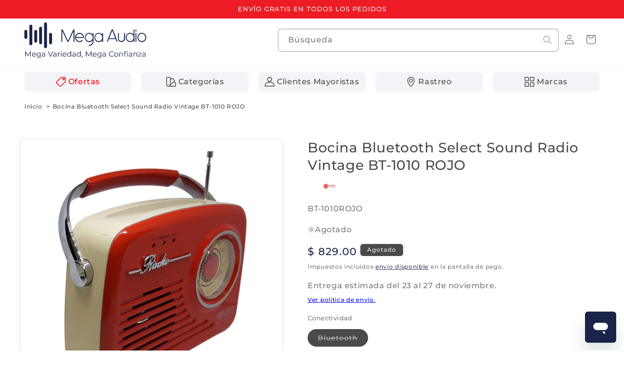

--- FILE ---
content_type: text/html; charset=utf-8
request_url: https://www.megaaudio.com.mx/products/bocina-bluetooth-select-sound-radio-vintage-bt-1010-rojo
body_size: 58084
content:
<!doctype html>
<html class="js" lang="es">
  <head>









    <meta charset="utf-8">
    <meta http-equiv="X-UA-Compatible" content="IE=edge">
    <meta name="viewport" content="width=device-width,initial-scale=1">
    <meta name="theme-color" content="">
    <link rel="canonical" href="https://www.megaaudio.com.mx/products/bocina-bluetooth-select-sound-radio-vintage-bt-1010-rojo">



    <!-- Favicons básicos -->
<link rel="icon" type="image/png" href="https://www.megaaudio.com.mx/cdn/shop/files/Favicon_Mega_Audio.png">
<link rel="icon" type="image/png" href="https://www.megaaudio.com.mx/cdn/shop/files/Favicon_Mega_Audio.png" sizes="32x32">
<link rel="icon" type="image/png" href="https://www.megaaudio.com.mx/cdn/shop/files/Favicon_Mega_Audio.png" sizes="16x16">

<!-- Para iOS -->
<link rel="apple-touch-icon" href="https://www.megaaudio.com.mx/cdn/shop/files/Favicon_Mega_Audio.png">
<link rel="apple-touch-icon" href="https://www.megaaudio.com.mx/cdn/shop/files/Favicon_Mega_Audio.png" sizes="180x180">
<link rel="apple-touch-icon" href="https://www.megaaudio.com.mx/cdn/shop/files/Favicon_Mega_Audio.png" sizes="152x152">
<link rel="apple-touch-icon" href="https://www.megaaudio.com.mx/cdn/shop/files/Favicon_Mega_Audio.png" sizes="167x167">

<!-- Para Android -->
<link rel="manifest" href="/site.webmanifest">
<meta name="mobile-web-app-capable" content="yes">
<meta name="theme-color" content="#ffffff">

<!-- Para Microsoft -->
<meta name="msapplication-TileImage" content="https://www.megaaudio.com.mx/cdn/shop/files/Favicon_Mega_Audio.png">
<meta name="msapplication-TileColor" content="#ffffff"><link rel="icon" type="image/png" href="//www.megaaudio.com.mx/cdn/shop/files/Favicon_Mega_Audio.png?crop=center&height=32&v=1737223664&width=32"><link rel="preconnect" href="https://fonts.shopifycdn.com" crossorigin><link rel="stylesheet" href="https://cdnjs.cloudflare.com/ajax/libs/animate.css/4.1.1/animate.min.css"/>
    

    <title>
      Bocina Bluetooth Select Sound Radio Vintage BT-1010 ROJO
 &ndash; Mega Audio</title>

    
      <meta name="description" content="Cuenta con una entrada auxiliar Puedes reproducir MP3 mediante una memoria USB Con su altavoz integrado escucharás sonidos envolventes y excelente fidelidad">
    

    

<meta property="og:site_name" content="Mega Audio">
<meta property="og:url" content="https://www.megaaudio.com.mx/products/bocina-bluetooth-select-sound-radio-vintage-bt-1010-rojo">
<meta property="og:title" content="Bocina Bluetooth Select Sound Radio Vintage BT-1010 ROJO">
<meta property="og:type" content="product">
<meta property="og:description" content="Cuenta con una entrada auxiliar Puedes reproducir MP3 mediante una memoria USB Con su altavoz integrado escucharás sonidos envolventes y excelente fidelidad"><meta property="og:image" content="http://www.megaaudio.com.mx/cdn/shop/files/BT1010R_LATDcopy.webp?v=1725490213">
  <meta property="og:image:secure_url" content="https://www.megaaudio.com.mx/cdn/shop/files/BT1010R_LATDcopy.webp?v=1725490213">
  <meta property="og:image:width" content="2000">
  <meta property="og:image:height" content="2000"><meta property="og:price:amount" content="829.00">
  <meta property="og:price:currency" content="MXN"><meta name="twitter:site" content="@https://www.x.com"><meta name="twitter:card" content="summary_large_image">
<meta name="twitter:title" content="Bocina Bluetooth Select Sound Radio Vintage BT-1010 ROJO">
<meta name="twitter:description" content="Cuenta con una entrada auxiliar Puedes reproducir MP3 mediante una memoria USB Con su altavoz integrado escucharás sonidos envolventes y excelente fidelidad">


    <script src="//www.megaaudio.com.mx/cdn/shop/t/14/assets/constants.js?v=132983761750457495441728515212" defer="defer"></script>
    <script src="//www.megaaudio.com.mx/cdn/shop/t/14/assets/pubsub.js?v=158357773527763999511728515214" defer="defer"></script>
    <script src="//www.megaaudio.com.mx/cdn/shop/t/14/assets/global.js?v=152862011079830610291728515212" defer="defer"></script>
    <script src="//www.megaaudio.com.mx/cdn/shop/t/14/assets/details-disclosure.js?v=13653116266235556501728515212" defer="defer"></script>
    <script src="//www.megaaudio.com.mx/cdn/shop/t/14/assets/details-modal.js?v=25581673532751508451728515212" defer="defer"></script>
    <script src="//www.megaaudio.com.mx/cdn/shop/t/14/assets/search-form.js?v=133129549252120666541728515214" defer="defer"></script><script src="//www.megaaudio.com.mx/cdn/shop/t/14/assets/animations.js?v=88693664871331136111728515211" defer="defer"></script><script>window.performance && window.performance.mark && window.performance.mark('shopify.content_for_header.start');</script><meta name="google-site-verification" content="G60FWkuwpxKpnIFHlK0nkxJBKpzdC_q-bod5jtqd7wo">
<meta id="shopify-digital-wallet" name="shopify-digital-wallet" content="/62569545943/digital_wallets/dialog">
<link rel="alternate" type="application/json+oembed" href="https://www.megaaudio.com.mx/products/bocina-bluetooth-select-sound-radio-vintage-bt-1010-rojo.oembed">
<script async="async" src="/checkouts/internal/preloads.js?locale=es-MX"></script>
<script id="shopify-features" type="application/json">{"accessToken":"3b8ae0a8f0e2819e9316cc59380db361","betas":["rich-media-storefront-analytics"],"domain":"www.megaaudio.com.mx","predictiveSearch":true,"shopId":62569545943,"locale":"es"}</script>
<script>var Shopify = Shopify || {};
Shopify.shop = "etronixmx.myshopify.com";
Shopify.locale = "es";
Shopify.currency = {"active":"MXN","rate":"1.0"};
Shopify.country = "MX";
Shopify.theme = {"name":"Trade","id":145782833367,"schema_name":"Trade","schema_version":"15.2.0","theme_store_id":2699,"role":"main"};
Shopify.theme.handle = "null";
Shopify.theme.style = {"id":null,"handle":null};
Shopify.cdnHost = "www.megaaudio.com.mx/cdn";
Shopify.routes = Shopify.routes || {};
Shopify.routes.root = "/";</script>
<script type="module">!function(o){(o.Shopify=o.Shopify||{}).modules=!0}(window);</script>
<script>!function(o){function n(){var o=[];function n(){o.push(Array.prototype.slice.apply(arguments))}return n.q=o,n}var t=o.Shopify=o.Shopify||{};t.loadFeatures=n(),t.autoloadFeatures=n()}(window);</script>
<script id="shop-js-analytics" type="application/json">{"pageType":"product"}</script>
<script defer="defer" async type="module" src="//www.megaaudio.com.mx/cdn/shopifycloud/shop-js/modules/v2/client.init-shop-cart-sync_B8ZjLC-E.es.esm.js"></script>
<script defer="defer" async type="module" src="//www.megaaudio.com.mx/cdn/shopifycloud/shop-js/modules/v2/chunk.common_B4NpV9bc.esm.js"></script>
<script type="module">
  await import("//www.megaaudio.com.mx/cdn/shopifycloud/shop-js/modules/v2/client.init-shop-cart-sync_B8ZjLC-E.es.esm.js");
await import("//www.megaaudio.com.mx/cdn/shopifycloud/shop-js/modules/v2/chunk.common_B4NpV9bc.esm.js");

  window.Shopify.SignInWithShop?.initShopCartSync?.({"fedCMEnabled":true,"windoidEnabled":true});

</script>
<script>(function() {
  var isLoaded = false;
  function asyncLoad() {
    if (isLoaded) return;
    isLoaded = true;
    var urls = ["https:\/\/tabs.stationmade.com\/registered-scripts\/tabs-by-station.js?shop=etronixmx.myshopify.com","https:\/\/cdn.one.store\/javascript\/dist\/1.0\/jcr-widget.js?account_id=shopify:etronixmx.myshopify.com\u0026shop=etronixmx.myshopify.com","https:\/\/plugin.brevo.com\/integrations\/api\/automation\/script?user_connection_id=645962d70bdbbe47173d4258\u0026ma-key=4ag5f3mshdn4y7n0014v4xz8\u0026shop=etronixmx.myshopify.com","https:\/\/plugin.brevo.com\/integrations\/api\/sy\/cart_tracking\/script?ma-key=4ag5f3mshdn4y7n0014v4xz8\u0026user_connection_id=645962d70bdbbe47173d4258\u0026shop=etronixmx.myshopify.com","https:\/\/myfaqprime.appspot.com\/bot\/bot-primelite.js?shop=etronixmx.myshopify.com","https:\/\/chimpstatic.com\/mcjs-connected\/js\/users\/3aa47b743ce7b436a9cace5e7\/778d0afc12246052f288e7a0f.js?shop=etronixmx.myshopify.com"];
    for (var i = 0; i < urls.length; i++) {
      var s = document.createElement('script');
      s.type = 'text/javascript';
      s.async = true;
      s.src = urls[i];
      var x = document.getElementsByTagName('script')[0];
      x.parentNode.insertBefore(s, x);
    }
  };
  if(window.attachEvent) {
    window.attachEvent('onload', asyncLoad);
  } else {
    window.addEventListener('load', asyncLoad, false);
  }
})();</script>
<script id="__st">var __st={"a":62569545943,"offset":-21600,"reqid":"3cadbfcf-3012-4d97-80e5-2bd55e65e6c5-1763658889","pageurl":"www.megaaudio.com.mx\/products\/bocina-bluetooth-select-sound-radio-vintage-bt-1010-rojo","u":"130e7f0f2d09","p":"product","rtyp":"product","rid":7601590436055};</script>
<script>window.ShopifyPaypalV4VisibilityTracking = true;</script>
<script id="captcha-bootstrap">!function(){'use strict';const t='contact',e='account',n='new_comment',o=[[t,t],['blogs',n],['comments',n],[t,'customer']],c=[[e,'customer_login'],[e,'guest_login'],[e,'recover_customer_password'],[e,'create_customer']],r=t=>t.map((([t,e])=>`form[action*='/${t}']:not([data-nocaptcha='true']) input[name='form_type'][value='${e}']`)).join(','),a=t=>()=>t?[...document.querySelectorAll(t)].map((t=>t.form)):[];function s(){const t=[...o],e=r(t);return a(e)}const i='password',u='form_key',d=['recaptcha-v3-token','g-recaptcha-response','h-captcha-response',i],f=()=>{try{return window.sessionStorage}catch{return}},m='__shopify_v',_=t=>t.elements[u];function p(t,e,n=!1){try{const o=window.sessionStorage,c=JSON.parse(o.getItem(e)),{data:r}=function(t){const{data:e,action:n}=t;return t[m]||n?{data:e,action:n}:{data:t,action:n}}(c);for(const[e,n]of Object.entries(r))t.elements[e]&&(t.elements[e].value=n);n&&o.removeItem(e)}catch(o){console.error('form repopulation failed',{error:o})}}const l='form_type',E='cptcha';function T(t){t.dataset[E]=!0}const w=window,h=w.document,L='Shopify',v='ce_forms',y='captcha';let A=!1;((t,e)=>{const n=(g='f06e6c50-85a8-45c8-87d0-21a2b65856fe',I='https://cdn.shopify.com/shopifycloud/storefront-forms-hcaptcha/ce_storefront_forms_captcha_hcaptcha.v1.5.2.iife.js',D={infoText:'Protegido por hCaptcha',privacyText:'Privacidad',termsText:'Términos'},(t,e,n)=>{const o=w[L][v],c=o.bindForm;if(c)return c(t,g,e,D).then(n);var r;o.q.push([[t,g,e,D],n]),r=I,A||(h.body.append(Object.assign(h.createElement('script'),{id:'captcha-provider',async:!0,src:r})),A=!0)});var g,I,D;w[L]=w[L]||{},w[L][v]=w[L][v]||{},w[L][v].q=[],w[L][y]=w[L][y]||{},w[L][y].protect=function(t,e){n(t,void 0,e),T(t)},Object.freeze(w[L][y]),function(t,e,n,w,h,L){const[v,y,A,g]=function(t,e,n){const i=e?o:[],u=t?c:[],d=[...i,...u],f=r(d),m=r(i),_=r(d.filter((([t,e])=>n.includes(e))));return[a(f),a(m),a(_),s()]}(w,h,L),I=t=>{const e=t.target;return e instanceof HTMLFormElement?e:e&&e.form},D=t=>v().includes(t);t.addEventListener('submit',(t=>{const e=I(t);if(!e)return;const n=D(e)&&!e.dataset.hcaptchaBound&&!e.dataset.recaptchaBound,o=_(e),c=g().includes(e)&&(!o||!o.value);(n||c)&&t.preventDefault(),c&&!n&&(function(t){try{if(!f())return;!function(t){const e=f();if(!e)return;const n=_(t);if(!n)return;const o=n.value;o&&e.removeItem(o)}(t);const e=Array.from(Array(32),(()=>Math.random().toString(36)[2])).join('');!function(t,e){_(t)||t.append(Object.assign(document.createElement('input'),{type:'hidden',name:u})),t.elements[u].value=e}(t,e),function(t,e){const n=f();if(!n)return;const o=[...t.querySelectorAll(`input[type='${i}']`)].map((({name:t})=>t)),c=[...d,...o],r={};for(const[a,s]of new FormData(t).entries())c.includes(a)||(r[a]=s);n.setItem(e,JSON.stringify({[m]:1,action:t.action,data:r}))}(t,e)}catch(e){console.error('failed to persist form',e)}}(e),e.submit())}));const S=(t,e)=>{t&&!t.dataset[E]&&(n(t,e.some((e=>e===t))),T(t))};for(const o of['focusin','change'])t.addEventListener(o,(t=>{const e=I(t);D(e)&&S(e,y())}));const B=e.get('form_key'),M=e.get(l),P=B&&M;t.addEventListener('DOMContentLoaded',(()=>{const t=y();if(P)for(const e of t)e.elements[l].value===M&&p(e,B);[...new Set([...A(),...v().filter((t=>'true'===t.dataset.shopifyCaptcha))])].forEach((e=>S(e,t)))}))}(h,new URLSearchParams(w.location.search),n,t,e,['guest_login'])})(!0,!0)}();</script>
<script integrity="sha256-52AcMU7V7pcBOXWImdc/TAGTFKeNjmkeM1Pvks/DTgc=" data-source-attribution="shopify.loadfeatures" defer="defer" src="//www.megaaudio.com.mx/cdn/shopifycloud/storefront/assets/storefront/load_feature-81c60534.js" crossorigin="anonymous"></script>
<script data-source-attribution="shopify.dynamic_checkout.dynamic.init">var Shopify=Shopify||{};Shopify.PaymentButton=Shopify.PaymentButton||{isStorefrontPortableWallets:!0,init:function(){window.Shopify.PaymentButton.init=function(){};var t=document.createElement("script");t.src="https://www.megaaudio.com.mx/cdn/shopifycloud/portable-wallets/latest/portable-wallets.es.js",t.type="module",document.head.appendChild(t)}};
</script>
<script data-source-attribution="shopify.dynamic_checkout.buyer_consent">
  function portableWalletsHideBuyerConsent(e){var t=document.getElementById("shopify-buyer-consent"),n=document.getElementById("shopify-subscription-policy-button");t&&n&&(t.classList.add("hidden"),t.setAttribute("aria-hidden","true"),n.removeEventListener("click",e))}function portableWalletsShowBuyerConsent(e){var t=document.getElementById("shopify-buyer-consent"),n=document.getElementById("shopify-subscription-policy-button");t&&n&&(t.classList.remove("hidden"),t.removeAttribute("aria-hidden"),n.addEventListener("click",e))}window.Shopify?.PaymentButton&&(window.Shopify.PaymentButton.hideBuyerConsent=portableWalletsHideBuyerConsent,window.Shopify.PaymentButton.showBuyerConsent=portableWalletsShowBuyerConsent);
</script>
<script>
  function portableWalletsCleanup(e){e&&e.src&&console.error("Failed to load portable wallets script "+e.src);var t=document.querySelectorAll("shopify-accelerated-checkout .shopify-payment-button__skeleton, shopify-accelerated-checkout-cart .wallet-cart-button__skeleton"),e=document.getElementById("shopify-buyer-consent");for(let e=0;e<t.length;e++)t[e].remove();e&&e.remove()}function portableWalletsNotLoadedAsModule(e){e instanceof ErrorEvent&&"string"==typeof e.message&&e.message.includes("import.meta")&&"string"==typeof e.filename&&e.filename.includes("portable-wallets")&&(window.removeEventListener("error",portableWalletsNotLoadedAsModule),window.Shopify.PaymentButton.failedToLoad=e,"loading"===document.readyState?document.addEventListener("DOMContentLoaded",window.Shopify.PaymentButton.init):window.Shopify.PaymentButton.init())}window.addEventListener("error",portableWalletsNotLoadedAsModule);
</script>

<script type="module" src="https://www.megaaudio.com.mx/cdn/shopifycloud/portable-wallets/latest/portable-wallets.es.js" onError="portableWalletsCleanup(this)" crossorigin="anonymous"></script>
<script nomodule>
  document.addEventListener("DOMContentLoaded", portableWalletsCleanup);
</script>

<link id="shopify-accelerated-checkout-styles" rel="stylesheet" media="screen" href="https://www.megaaudio.com.mx/cdn/shopifycloud/portable-wallets/latest/accelerated-checkout-backwards-compat.css" crossorigin="anonymous">
<style id="shopify-accelerated-checkout-cart">
        #shopify-buyer-consent {
  margin-top: 1em;
  display: inline-block;
  width: 100%;
}

#shopify-buyer-consent.hidden {
  display: none;
}

#shopify-subscription-policy-button {
  background: none;
  border: none;
  padding: 0;
  text-decoration: underline;
  font-size: inherit;
  cursor: pointer;
}

#shopify-subscription-policy-button::before {
  box-shadow: none;
}

      </style>
<script id="sections-script" data-sections="header" defer="defer" src="//www.megaaudio.com.mx/cdn/shop/t/14/compiled_assets/scripts.js?7695"></script>
<script>window.performance && window.performance.mark && window.performance.mark('shopify.content_for_header.end');</script>


    <style data-shopify>
      @font-face {
  font-family: Montserrat;
  font-weight: 500;
  font-style: normal;
  font-display: swap;
  src: url("//www.megaaudio.com.mx/cdn/fonts/montserrat/montserrat_n5.07ef3781d9c78c8b93c98419da7ad4fbeebb6635.woff2") format("woff2"),
       url("//www.megaaudio.com.mx/cdn/fonts/montserrat/montserrat_n5.adf9b4bd8b0e4f55a0b203cdd84512667e0d5e4d.woff") format("woff");
}

      @font-face {
  font-family: Montserrat;
  font-weight: 700;
  font-style: normal;
  font-display: swap;
  src: url("//www.megaaudio.com.mx/cdn/fonts/montserrat/montserrat_n7.3c434e22befd5c18a6b4afadb1e3d77c128c7939.woff2") format("woff2"),
       url("//www.megaaudio.com.mx/cdn/fonts/montserrat/montserrat_n7.5d9fa6e2cae713c8fb539a9876489d86207fe957.woff") format("woff");
}

      @font-face {
  font-family: Montserrat;
  font-weight: 500;
  font-style: italic;
  font-display: swap;
  src: url("//www.megaaudio.com.mx/cdn/fonts/montserrat/montserrat_i5.d3a783eb0cc26f2fda1e99d1dfec3ebaea1dc164.woff2") format("woff2"),
       url("//www.megaaudio.com.mx/cdn/fonts/montserrat/montserrat_i5.76d414ea3d56bb79ef992a9c62dce2e9063bc062.woff") format("woff");
}

      @font-face {
  font-family: Montserrat;
  font-weight: 700;
  font-style: italic;
  font-display: swap;
  src: url("//www.megaaudio.com.mx/cdn/fonts/montserrat/montserrat_i7.a0d4a463df4f146567d871890ffb3c80408e7732.woff2") format("woff2"),
       url("//www.megaaudio.com.mx/cdn/fonts/montserrat/montserrat_i7.f6ec9f2a0681acc6f8152c40921d2a4d2e1a2c78.woff") format("woff");
}

      @font-face {
  font-family: Montserrat;
  font-weight: 500;
  font-style: normal;
  font-display: swap;
  src: url("//www.megaaudio.com.mx/cdn/fonts/montserrat/montserrat_n5.07ef3781d9c78c8b93c98419da7ad4fbeebb6635.woff2") format("woff2"),
       url("//www.megaaudio.com.mx/cdn/fonts/montserrat/montserrat_n5.adf9b4bd8b0e4f55a0b203cdd84512667e0d5e4d.woff") format("woff");
}


      
        :root,
        .color-scheme-1 {
          --color-background: 255,255,255;
        
          --gradient-background: #ffffff;
        

        

        --color-foreground: 74,74,74;
        --color-background-contrast: 191,191,191;
        --color-shadow: 0,17,40;
        --color-button: 26,36,73;
        --color-button-text: 244,244,248;
        --color-secondary-button: 255,255,255;
        --color-secondary-button-text: 26,36,73;
        --color-link: 26,36,73;
        --color-badge-foreground: 74,74,74;
        --color-badge-background: 255,255,255;
        --color-badge-border: 74,74,74;
        --payment-terms-background-color: rgb(255 255 255);
      }
      
        
        .color-scheme-2 {
          --color-background: 244,244,248;
        
          --gradient-background: #f4f4f8;
        

        

        --color-foreground: 74,74,74;
        --color-background-contrast: 166,166,198;
        --color-shadow: 0,17,40;
        --color-button: 26,36,73;
        --color-button-text: 244,244,248;
        --color-secondary-button: 244,244,248;
        --color-secondary-button-text: 26,36,73;
        --color-link: 26,36,73;
        --color-badge-foreground: 74,74,74;
        --color-badge-background: 244,244,248;
        --color-badge-border: 74,74,74;
        --payment-terms-background-color: rgb(244 244 248);
      }
      
        
        .color-scheme-3 {
          --color-background: 26,36,73;
        
          --gradient-background: #1a2449;
        

        

        --color-foreground: 244,244,248;
        --color-background-contrast: 33,45,92;
        --color-shadow: 0,17,40;
        --color-button: 244,244,248;
        --color-button-text: 26,36,73;
        --color-secondary-button: 26,36,73;
        --color-secondary-button-text: 244,244,248;
        --color-link: 244,244,248;
        --color-badge-foreground: 244,244,248;
        --color-badge-background: 26,36,73;
        --color-badge-border: 244,244,248;
        --payment-terms-background-color: rgb(26 36 73);
      }
      
        
        .color-scheme-4 {
          --color-background: 74,74,74;
        
          --gradient-background: #4a4a4a;
        

        

        --color-foreground: 244,244,248;
        --color-background-contrast: 10,10,10;
        --color-shadow: 0,17,40;
        --color-button: 244,244,248;
        --color-button-text: 74,74,74;
        --color-secondary-button: 74,74,74;
        --color-secondary-button-text: 244,244,248;
        --color-link: 244,244,248;
        --color-badge-foreground: 244,244,248;
        --color-badge-background: 74,74,74;
        --color-badge-border: 244,244,248;
        --payment-terms-background-color: rgb(74 74 74);
      }
      
        
        .color-scheme-5 {
          --color-background: 41,135,1;
        
          --gradient-background: #298701;
        

        

        --color-foreground: 255,255,255;
        --color-background-contrast: 3,8,0;
        --color-shadow: 0,0,0;
        --color-button: 255,255,255;
        --color-button-text: 41,135,1;
        --color-secondary-button: 41,135,1;
        --color-secondary-button-text: 255,255,255;
        --color-link: 255,255,255;
        --color-badge-foreground: 255,255,255;
        --color-badge-background: 41,135,1;
        --color-badge-border: 255,255,255;
        --payment-terms-background-color: rgb(41 135 1);
      }
      
        
        .color-scheme-039bb833-2ca3-4bf1-828d-46ffb99d4c34 {
          --color-background: 237,28,36;
        
          --gradient-background: #ed1c24;
        

        

        --color-foreground: 244,244,248;
        --color-background-contrast: 127,10,15;
        --color-shadow: 0,17,40;
        --color-button: 244,244,248;
        --color-button-text: 237,28,36;
        --color-secondary-button: 237,28,36;
        --color-secondary-button-text: 244,244,248;
        --color-link: 244,244,248;
        --color-badge-foreground: 244,244,248;
        --color-badge-background: 237,28,36;
        --color-badge-border: 244,244,248;
        --payment-terms-background-color: rgb(237 28 36);
      }
      
        
        .color-scheme-a5524866-2f67-453d-952c-64af206095e5 {
          --color-background: 244,244,248;
        
          --gradient-background: #f4f4f8;
        

        

        --color-foreground: 26,36,73;
        --color-background-contrast: 166,166,198;
        --color-shadow: 0,17,40;
        --color-button: 26,36,73;
        --color-button-text: 244,244,248;
        --color-secondary-button: 244,244,248;
        --color-secondary-button-text: 26,36,73;
        --color-link: 26,36,73;
        --color-badge-foreground: 26,36,73;
        --color-badge-background: 244,244,248;
        --color-badge-border: 26,36,73;
        --payment-terms-background-color: rgb(244 244 248);
      }
      

      body, .color-scheme-1, .color-scheme-2, .color-scheme-3, .color-scheme-4, .color-scheme-5, .color-scheme-039bb833-2ca3-4bf1-828d-46ffb99d4c34, .color-scheme-a5524866-2f67-453d-952c-64af206095e5 {
        color: rgba(var(--color-foreground), 0.75);
        background-color: rgb(var(--color-background));
      }

      :root {
        --font-body-family: Montserrat, sans-serif;
        --font-body-style: normal;
        --font-body-weight: 500;
        --font-body-weight-bold: 800;

        --font-heading-family: Montserrat, sans-serif;
        --font-heading-style: normal;
        --font-heading-weight: 500;

        --font-body-scale: 1.0;
        --font-heading-scale: 1.0;

        --media-padding: px;
        --media-border-opacity: 0.2;
        --media-border-width: 1px;
        --media-radius: 8px;
        --media-shadow-opacity: 0.0;
        --media-shadow-horizontal-offset: 0px;
        --media-shadow-vertical-offset: 2px;
        --media-shadow-blur-radius: 5px;
        --media-shadow-visible: 0;

        --page-width: 140rem;
        --page-width-margin: 0rem;

        --product-card-image-padding: 0.0rem;
        --product-card-corner-radius: 0.8rem;
        --product-card-text-alignment: left;
        --product-card-border-width: 0.0rem;
        --product-card-border-opacity: 0.1;
        --product-card-shadow-opacity: 0.0;
        --product-card-shadow-visible: 0;
        --product-card-shadow-horizontal-offset: 0.0rem;
        --product-card-shadow-vertical-offset: 0.4rem;
        --product-card-shadow-blur-radius: 0.5rem;

        --collection-card-image-padding: 0.0rem;
        --collection-card-corner-radius: 0.8rem;
        --collection-card-text-alignment: left;
        --collection-card-border-width: 0.0rem;
        --collection-card-border-opacity: 0.2;
        --collection-card-shadow-opacity: 0.0;
        --collection-card-shadow-visible: 0;
        --collection-card-shadow-horizontal-offset: 0.0rem;
        --collection-card-shadow-vertical-offset: 0.4rem;
        --collection-card-shadow-blur-radius: 0.5rem;

        --blog-card-image-padding: 0.0rem;
        --blog-card-corner-radius: 0.8rem;
        --blog-card-text-alignment: left;
        --blog-card-border-width: 0.0rem;
        --blog-card-border-opacity: 0.1;
        --blog-card-shadow-opacity: 0.0;
        --blog-card-shadow-visible: 0;
        --blog-card-shadow-horizontal-offset: 0.0rem;
        --blog-card-shadow-vertical-offset: 0.4rem;
        --blog-card-shadow-blur-radius: 0.5rem;

        --badge-corner-radius: 0.6rem;

        --popup-border-width: 1px;
        --popup-border-opacity: 0.1;
        --popup-corner-radius: 8px;
        --popup-shadow-opacity: 0.05;
        --popup-shadow-horizontal-offset: 0px;
        --popup-shadow-vertical-offset: 4px;
        --popup-shadow-blur-radius: 5px;

        --drawer-border-width: 1px;
        --drawer-border-opacity: 0.1;
        --drawer-shadow-opacity: 0.0;
        --drawer-shadow-horizontal-offset: 0px;
        --drawer-shadow-vertical-offset: 4px;
        --drawer-shadow-blur-radius: 5px;

        --spacing-sections-desktop: 0px;
        --spacing-sections-mobile: 0px;

        --grid-desktop-vertical-spacing: 20px;
        --grid-desktop-horizontal-spacing: 20px;
        --grid-mobile-vertical-spacing: 10px;
        --grid-mobile-horizontal-spacing: 10px;

        --text-boxes-border-opacity: 0.1;
        --text-boxes-border-width: 0px;
        --text-boxes-radius: 8px;
        --text-boxes-shadow-opacity: 0.0;
        --text-boxes-shadow-visible: 0;
        --text-boxes-shadow-horizontal-offset: 0px;
        --text-boxes-shadow-vertical-offset: 4px;
        --text-boxes-shadow-blur-radius: 5px;

        --buttons-radius: 6px;
        --buttons-radius-outset: 7px;
        --buttons-border-width: 1px;
        --buttons-border-opacity: 1.0;
        --buttons-shadow-opacity: 0.0;
        --buttons-shadow-visible: 0;
        --buttons-shadow-horizontal-offset: 0px;
        --buttons-shadow-vertical-offset: 4px;
        --buttons-shadow-blur-radius: 5px;
        --buttons-border-offset: 0.3px;

        --inputs-radius: 6px;
        --inputs-border-width: 1px;
        --inputs-border-opacity: 0.55;
        --inputs-shadow-opacity: 0.0;
        --inputs-shadow-horizontal-offset: 0px;
        --inputs-margin-offset: 0px;
        --inputs-shadow-vertical-offset: 4px;
        --inputs-shadow-blur-radius: 5px;
        --inputs-radius-outset: 7px;

        --variant-pills-radius: 40px;
        --variant-pills-border-width: 1px;
        --variant-pills-border-opacity: 1.0;
        --variant-pills-shadow-opacity: 0.0;
        --variant-pills-shadow-horizontal-offset: 0px;
        --variant-pills-shadow-vertical-offset: 4px;
        --variant-pills-shadow-blur-radius: 5px;
      }

      *,
      *::before,
      *::after {
        box-sizing: inherit;
      }

      html {
        box-sizing: border-box;
        font-size: calc(var(--font-body-scale) * 62.5%);
        height: 100%;
      }

      body {
        display: grid;
        grid-template-rows: auto auto 1fr auto;
        grid-template-columns: 100%;
        min-height: 100%;
        margin: 0;
        font-size: 1.5rem;
        letter-spacing: 0.06rem;
        line-height: calc(1 + 0.8 / var(--font-body-scale));
        font-family: var(--font-body-family);
        font-style: var(--font-body-style);
        font-weight: var(--font-body-weight);
      }

      @media screen and (min-width: 750px) {
        body {
          font-size: 1.6rem;
        }
      }
    </style>

    <link href="//www.megaaudio.com.mx/cdn/shop/t/14/assets/base.css?v=73957823384919315031753309007" rel="stylesheet" type="text/css" media="all" />
    <link rel="stylesheet" href="//www.megaaudio.com.mx/cdn/shop/t/14/assets/component-cart-items.css?v=123238115697927560811728515211" media="print" onload="this.media='all'"><link href="//www.megaaudio.com.mx/cdn/shop/t/14/assets/component-cart-drawer.css?v=64015776944996739481740523782" rel="stylesheet" type="text/css" media="all" />
      <link href="//www.megaaudio.com.mx/cdn/shop/t/14/assets/component-cart.css?v=164708765130180853531728515211" rel="stylesheet" type="text/css" media="all" />
      <link href="//www.megaaudio.com.mx/cdn/shop/t/14/assets/component-totals.css?v=15906652033866631521728515212" rel="stylesheet" type="text/css" media="all" />
      <link href="//www.megaaudio.com.mx/cdn/shop/t/14/assets/component-price.css?v=70172745017360139101728515212" rel="stylesheet" type="text/css" media="all" />
      <link href="//www.megaaudio.com.mx/cdn/shop/t/14/assets/component-discounts.css?v=152760482443307489271728515211" rel="stylesheet" type="text/css" media="all" />

      <link rel="preload" as="font" href="//www.megaaudio.com.mx/cdn/fonts/montserrat/montserrat_n5.07ef3781d9c78c8b93c98419da7ad4fbeebb6635.woff2" type="font/woff2" crossorigin>
      

      <link rel="preload" as="font" href="//www.megaaudio.com.mx/cdn/fonts/montserrat/montserrat_n5.07ef3781d9c78c8b93c98419da7ad4fbeebb6635.woff2" type="font/woff2" crossorigin>
      
<link
        rel="stylesheet"
        href="//www.megaaudio.com.mx/cdn/shop/t/14/assets/component-predictive-search.css?v=151884501850230284551753307080"
        media="print"
        onload="this.media='all'"
      ><script>
      if (Shopify.designMode) {
        document.documentElement.classList.add('shopify-design-mode');
      }
    </script>
  
  
  <div id='popper_app'>

<script>window.popper_ga = (type, event, category, action, label, value) => {return false;}</script>
<script>var PopperAnglerfox={variables:{shop: 'etronixmx.myshopify.com',app_url:'https://popup.anglerfox.com'}};    
    
    PopperAnglerfox.variables.cartObj = {"note":null,"attributes":{},"original_total_price":0,"total_price":0,"total_discount":0,"total_weight":0.0,"item_count":0,"items":[],"requires_shipping":false,"currency":"MXN","items_subtotal_price":0,"cart_level_discount_applications":[],"checkout_charge_amount":0};
    function ifPopupMatchUrl(configUrl){
        let currentUrl = new URL(window.location.href);
        switch (configUrl) {
            case 'All Pages':
                return true;
                break;
            case 'Home Page Only':
                return currentUrl.pathname == '/';
                break;
            case 'All Product Page':
                return currentUrl.pathname.startsWith('/products');
                break;
            case 'All Collection Page':
                return currentUrl.pathname.startsWith('/collections') && !currentUrl.pathname.includes('/product');
                break;
            default:
                return ifSpecificPageUrl(configUrl)
                break;
        }
    }
    function ifSpecificPageUrl(configUrl){
        let currentUrl = new URL(window.location.href);
        if (!/^(?:f|ht)tps?\:\/\//.test(configUrl)) {
            configUrl = 'https://' + configUrl;
        }
        let url = new URL(configUrl);
        return url.host+url.pathname == currentUrl.host+currentUrl.pathname;
    }
    function getCookie(cname) {
        let name = cname + '=';
        let decodedCookie = decodeURIComponent(document.cookie);
        let ca = decodedCookie.split(';');
        for(let i = 0; i <ca.length; i++) {
            let c = ca[i];
            while (c.charAt(0) == ' ') {
                c = c.substring(1);
            }
            if (c.indexOf(name) == 0) {
                return c.substring(name.length, c.length);
            }
        }
        return null;
    }function checkCustomerTags(check,tags){
        if(!check) return true;
        let customerTags = null; 
        if(!customerTags) return false;
        return tags.some(r=> customerTags.includes(r))
    }
    function checkCartDiscount(check){
        if(check==1) return true;
        let discount_code = getCookie('discount_code');
        let cartObj = PopperAnglerfox.variables.cartObj;
        if(cartObj.cart_level_discount_applications.length>0 || cartObj.total_discount>0 || discount_code){
            if(check==2)return true;
        }
        return false;
    }
    function checkCartAmount(condition,amount){
        if(amount==0)return true;
        let cartObj = PopperAnglerfox.variables.cartObj;
        if(condition=='shorter' && (cartObj.total_price/100)<amount){
            return true;
        }
        if(condition=='greater' && (cartObj.total_price/100)>amount){
            return true;
        }
        return false;
    }
    function checkDateBetween(dates){
        if(!dates || dates.length==0) return true;
        let from = (new Date(dates[0]));//.setHours(0,0,0,0);//.getTime();
        let to   = (new Date(dates[1]));//.getTime();
        let check = (new Date());//.getTime();
        if(check >= from && check <= to){
            return true
        }
    }
    function checkMobileOrDesktop(plateform){
        const widnowWidth = window.innerWidth;
        if(((widnowWidth<700 && plateform=='mobile') || (widnowWidth>700 && plateform=='desktop')) || plateform=='both'){
            return true;
        }
        return false;
    }
    function checkProductCollection(isActive, type, name){
        if(!isActive)return true;
        if(type=='collection'){
            let collectionObj = ''.split('/');
            return collectionObj.includes(name.name)
        }
        if(type=='product'){
            let cartObj = PopperAnglerfox.variables.cartObj;
            return cartObj.items.some(r=> name.id.includes(r.product_id))
        }
        return false;
    }

    function checkNewUser(configuration,id){
       if(typeof configuration.showToNewUsersOnly == 'undefined' || !configuration.showToNewUsersOnly ||
          ((typeof ShopifyAnalytics != "undefined" && typeof ShopifyAnalytics.meta.page.customerId == 'undefined') || localStorage.getItem("popup_"+id) == null))
         return true;

        return false;
    }

</script></div><!-- BEGIN app block: shopify://apps/judge-me-reviews/blocks/judgeme_core/61ccd3b1-a9f2-4160-9fe9-4fec8413e5d8 --><!-- Start of Judge.me Core -->




<link rel="dns-prefetch" href="https://cdnwidget.judge.me">
<link rel="dns-prefetch" href="https://cdn.judge.me">
<link rel="dns-prefetch" href="https://cdn1.judge.me">
<link rel="dns-prefetch" href="https://api.judge.me">

<script data-cfasync='false' class='jdgm-settings-script'>window.jdgmSettings={"pagination":5,"disable_web_reviews":false,"badge_no_review_text":"Sin reseñas","badge_n_reviews_text":"{{ n }} reseña/reseñas","badge_star_color":"#FFD700","hide_badge_preview_if_no_reviews":false,"badge_hide_text":false,"enforce_center_preview_badge":false,"widget_title":"Reseñas de Clientes","widget_open_form_text":"Escribir una reseña","widget_close_form_text":"Cancelar reseña","widget_refresh_page_text":"Actualizar página","widget_summary_text":"Basado en {{ number_of_reviews }} reseña/reseñas","widget_no_review_text":"Sin reseñas","widget_name_field_text":"Nombre","widget_verified_name_field_text":"Nombre verificado (público)","widget_name_placeholder_text":"Ingrese su nombre (público)","widget_required_field_error_text":"Este campo es obligatorio.","widget_email_field_text":"Correo electrónico","widget_verified_email_field_text":"Correo electrónico verificado (privado, no puede ser editado)","widget_email_placeholder_text":"Ingrese su correo electrónico (privado)","widget_email_field_error_text":"Por favor ingrese un correo electrónico válido","widget_rating_field_text":"Calificación","widget_review_title_field_text":"Título de la Reseña","widget_review_title_placeholder_text":"Dele un título a su reseña","widget_review_body_field_text":"Reseña","widget_review_body_placeholder_text":"Escriba sus comentarios aquí","widget_pictures_field_text":"Imagen/Video (opcional)","widget_submit_review_text":"Enviar Reseña","widget_submit_verified_review_text":"Enviar reseña verificada","widget_submit_success_msg_with_auto_publish":"¡Gracias! Por favor actualice la página en unos momentos para ver su reseña. Puede eliminar o editar su reseña iniciando sesión en \u003ca href='https://judge.me/login' target='_blank' rel='nofollow noopener'\u003eJudge.me\u003c/a\u003e","widget_submit_success_msg_no_auto_publish":"¡Gracias! Su reseña será publicada apenas sea aprobada por el admin de la tienda. Puede eliminar o editar su reseña iniciando sesión en \u003ca href='https://judge.me/login' target='_blank' rel='nofollow noopener'\u003eJudge.me\u003c/a\u003e","widget_show_default_reviews_out_of_total_text":"Mostrando {{ n_reviews_shown }} de {{ n_reviews }} reseñas.","widget_show_all_link_text":"Mostrar todo","widget_show_less_link_text":"Mostrar menos","widget_author_said_text":"{{ reviewer_name }} dijo:","widget_days_text":"Hace {{ n }} día/días","widget_weeks_text":"Hace {{ n }} semana/semanas","widget_months_text":"Hace {{ n }} mes/meses","widget_years_text":"Hace {{ n }} año/años","widget_yesterday_text":"Ayer","widget_today_text":"Hoy","widget_replied_text":"\u003e\u003e {{ shop_name }} respondió:","widget_read_more_text":"Leer más","widget_rating_filter_see_all_text":"Ver todas las reseñas","widget_sorting_most_recent_text":"Más Recientes","widget_sorting_highest_rating_text":"Mejor Rating","widget_sorting_lowest_rating_text":"Peor Rating","widget_sorting_with_pictures_text":"Sólo Fotos","widget_sorting_most_helpful_text":"Más Útiles","widget_open_question_form_text":"Hacer una pregunta","widget_reviews_subtab_text":"Reseñas","widget_questions_subtab_text":"Preguntas","widget_question_label_text":"Pregunta","widget_answer_label_text":"Respuesta","widget_question_placeholder_text":"Escriba su pregunta aquí","widget_submit_question_text":"Enviar pregunta","widget_question_submit_success_text":"¡Gracias por su pregunta! Le notificaremos una vez haya sido contestada.","widget_star_color":"#FFD700","verified_badge_text":"Verificada","verified_badge_placement":"left-of-reviewer-name","widget_hide_border":false,"widget_social_share":false,"all_reviews_include_out_of_store_products":true,"all_reviews_out_of_store_text":"(fuera de tienda)","all_reviews_product_name_prefix_text":"sobre","enable_review_pictures":false,"review_date_format":"dd/mm/yyyy","widget_product_reviews_subtab_text":"Reseñas de Producto","widget_shop_reviews_subtab_text":"Reseñas de Tienda","widget_write_a_store_review_text":"Escribir una reseña de la tienda","widget_other_languages_heading":"Reseñas en Otros Idiomas","widget_sorting_pictures_first_text":"Fotos Primero","floating_tab_button_name":"★ Reseñas","floating_tab_title":"Deje que los clientes hablen por nosotros","floating_tab_url":"","floating_tab_url_enabled":false,"all_reviews_text_badge_text":"Los clientes nos califican {{ shop.metafields.judgeme.all_reviews_rating | round: 1 }}/5 según {{ shop.metafields.judgeme.all_reviews_count }} reseñas.","all_reviews_text_badge_text_branded_style":"{{ shop.metafields.judgeme.all_reviews_rating | round: 1 }} de 5 estrellas según {{ shop.metafields.judgeme.all_reviews_count }} reseñas","all_reviews_text_badge_url":"","all_reviews_text_style":"branded","featured_carousel_title":"Reseñas de clientes","featured_carousel_count_text":"de {{ n }} reseñas","featured_carousel_url":"","verified_count_badge_style":"branded","verified_count_badge_url":"","widget_star_use_custom_color":true,"picture_reminder_submit_button":"Subir fotos","widget_sorting_videos_first_text":"Videos Primero","widget_review_pending_text":"Pendiente","featured_carousel_items_for_large_screen":4,"remove_microdata_snippet":true,"preview_badge_no_question_text":"Sin preguntas","preview_badge_n_question_text":"{{ number_of_questions }} pregunta/preguntas","widget_search_bar_placeholder":"Buscar reseñas","widget_sorting_verified_only_text":"Sólo verificadas","featured_carousel_theme":"compact","featured_carousel_verified_badge_enable":true,"featured_carousel_more_reviews_button_text":"Read more reviews","featured_carousel_view_product_button_text":"Ver el producto","all_reviews_page_load_more_text":"Cargar más reseñas","widget_advanced_speed_features":5,"widget_public_name_text":"mostrado públicamente como","default_reviewer_name_has_non_latin":true,"widget_reviewer_anonymous":"Anónimo","medals_widget_title":"Medallas de revisión de Judge.me","widget_invalid_yt_video_url_error_text":"No es una URL de video de YouTube","widget_max_length_field_error_text":"Introduzca no más de {0} caracteres.","widget_verified_by_shop_text":"Verificado por Shop","widget_load_with_code_splitting":true,"widget_ugc_title":"Hecho por nosotros, compartido por ti","widget_ugc_subtitle":"Etiquétanos para ver tu foto destacada en nuestra página","widget_ugc_primary_button_text":"Compra ahora","widget_ugc_secondary_button_text":"Carga más","widget_ugc_reviews_button_text":"Ver reseñas","widget_primary_color":"#1A2449","widget_enable_secondary_color":true,"widget_secondary_color":"#F4F4F4","widget_summary_average_rating_text":"{{ average_rating }} de 5","widget_media_grid_title":"Fotos y videos de clientes","widget_media_grid_see_more_text":"Ver más","widget_show_product_medals":false,"widget_verified_by_judgeme_text":"Verificado por Judge.me","widget_verified_by_judgeme_text_in_store_medals":"Verified by Judge.me","widget_media_field_exceed_quantity_message":"Lo sentimos, solo podemos aceptar {{ max_media }} para una revisión.","widget_media_field_exceed_limit_message":"{{ file_name }} es demasiado grande, seleccione {{ media_type }} menos de {{ size_limit }}MB.","widget_review_submitted_text":"¡Reseña enviada!","widget_question_submitted_text":"¡Pregunta enviada!","widget_close_form_text_question":"Cancelar","widget_write_your_answer_here_text":"Escribe tu respuesta aquí","widget_enabled_branded_link":true,"widget_show_collected_by_judgeme":false,"widget_collected_by_judgeme_text":"recogidos por Judge.me","widget_load_more_text":"Carga más","widget_full_review_text":"Revision completa","widget_read_more_reviews_text":"Leer más reseñas","widget_read_questions_text":"Leer preguntas","widget_questions_and_answers_text":"preguntas y respuestas","widget_verified_by_text":"Verificada por","widget_number_of_reviews_text":"{{ number_of_reviews }} reseñas","widget_back_button_text":"Atrás","widget_next_button_text":"Próximo","widget_custom_forms_filter_button":"Filtros","how_reviews_are_collected":"¿Cómo se recopilan las reseñas?","widget_gdpr_statement":"Cómo utilizamos sus datos: sólo nos pondremos en contacto con usted en relación con la reseña que ha dejado, y sólo si es necesario. al enviar su reseña, usted acepta los \u003ca href='https://judge.me/terms' target='_blank' rel='nofollow noopener'\u003etérminos y condiciones\u003c/a\u003e y \u003ca href='https://judge.me/privacy' target='_blank' rel='nofollow noopener'\u003epolítica de privacidad\u003c/a\u003e y políticas de \u003ca href='https://judge.me/content-policy' target='_blank' rel='nofollow noopener'\u003econtent\u003c/a\u003e de Judge.me.","review_snippet_widget_round_border_style":true,"review_snippet_widget_card_color":"#FFFFFF","review_snippet_widget_slider_arrows_background_color":"#FFFFFF","review_snippet_widget_slider_arrows_color":"#000000","review_snippet_widget_star_color":"#339999","platform":"shopify","branding_url":"https://app.judge.me/reviews","branding_text":"Powered by Judge.me","locale":"en","reply_name":"Mega Audio","widget_version":"3.0","footer":true,"autopublish":true,"review_dates":true,"enable_custom_form":false,"enable_multi_locales_translations":false,"can_be_branded":false,"reply_name_text":"Mega Audio"};</script> <style class='jdgm-settings-style'>﻿.jdgm-xx{left:0}:root{--jdgm-primary-color: #1A2449;--jdgm-secondary-color: #F4F4F4;--jdgm-star-color: gold;--jdgm-write-review-text-color: white;--jdgm-write-review-bg-color: #1A2449;--jdgm-paginate-color: #1A2449;--jdgm-border-radius: 0;--jdgm-reviewer-name-color: #1A2449}.jdgm-histogram__bar-content{background-color:#1A2449}.jdgm-rev[data-verified-buyer=true] .jdgm-rev__icon.jdgm-rev__icon:after,.jdgm-rev__buyer-badge.jdgm-rev__buyer-badge{color:white;background-color:#1A2449}.jdgm-review-widget--small .jdgm-gallery.jdgm-gallery .jdgm-gallery__thumbnail-link:nth-child(8) .jdgm-gallery__thumbnail-wrapper.jdgm-gallery__thumbnail-wrapper:before{content:"Ver más"}@media only screen and (min-width: 768px){.jdgm-gallery.jdgm-gallery .jdgm-gallery__thumbnail-link:nth-child(8) .jdgm-gallery__thumbnail-wrapper.jdgm-gallery__thumbnail-wrapper:before{content:"Ver más"}}.jdgm-preview-badge .jdgm-star.jdgm-star{color:#FFD700}.jdgm-author-all-initials{display:none !important}.jdgm-author-last-initial{display:none !important}.jdgm-rev-widg__title{visibility:hidden}.jdgm-rev-widg__summary-text{visibility:hidden}.jdgm-prev-badge__text{visibility:hidden}.jdgm-rev__prod-link-prefix:before{content:'sobre'}.jdgm-rev__out-of-store-text:before{content:'(fuera de tienda)'}@media only screen and (min-width: 768px){.jdgm-rev__pics .jdgm-rev_all-rev-page-picture-separator,.jdgm-rev__pics .jdgm-rev__product-picture{display:none}}@media only screen and (max-width: 768px){.jdgm-rev__pics .jdgm-rev_all-rev-page-picture-separator,.jdgm-rev__pics .jdgm-rev__product-picture{display:none}}.jdgm-preview-badge[data-template="product"]{display:none !important}.jdgm-preview-badge[data-template="collection"]{display:none !important}.jdgm-preview-badge[data-template="index"]{display:none !important}.jdgm-review-widget[data-from-snippet="true"]{display:none !important}.jdgm-verified-count-badget[data-from-snippet="true"]{display:none !important}.jdgm-carousel-wrapper[data-from-snippet="true"]{display:none !important}.jdgm-all-reviews-text[data-from-snippet="true"]{display:none !important}.jdgm-medals-section[data-from-snippet="true"]{display:none !important}.jdgm-ugc-media-wrapper[data-from-snippet="true"]{display:none !important}.jdgm-review-snippet-widget .jdgm-rev-snippet-widget__cards-container .jdgm-rev-snippet-card{border-radius:8px;background:#fff}.jdgm-review-snippet-widget .jdgm-rev-snippet-widget__cards-container .jdgm-rev-snippet-card__rev-rating .jdgm-star{color:#399}.jdgm-review-snippet-widget .jdgm-rev-snippet-widget__prev-btn,.jdgm-review-snippet-widget .jdgm-rev-snippet-widget__next-btn{border-radius:50%;background:#fff}.jdgm-review-snippet-widget .jdgm-rev-snippet-widget__prev-btn>svg,.jdgm-review-snippet-widget .jdgm-rev-snippet-widget__next-btn>svg{fill:#000}.jdgm-full-rev-modal.rev-snippet-widget .jm-mfp-container .jm-mfp-content,.jdgm-full-rev-modal.rev-snippet-widget .jm-mfp-container .jdgm-full-rev__icon,.jdgm-full-rev-modal.rev-snippet-widget .jm-mfp-container .jdgm-full-rev__pic-img,.jdgm-full-rev-modal.rev-snippet-widget .jm-mfp-container .jdgm-full-rev__reply{border-radius:8px}.jdgm-full-rev-modal.rev-snippet-widget .jm-mfp-container .jdgm-full-rev[data-verified-buyer="true"] .jdgm-full-rev__icon::after{border-radius:8px}.jdgm-full-rev-modal.rev-snippet-widget .jm-mfp-container .jdgm-full-rev .jdgm-rev__buyer-badge{border-radius:calc( 8px / 2 )}.jdgm-full-rev-modal.rev-snippet-widget .jm-mfp-container .jdgm-full-rev .jdgm-full-rev__replier::before{content:'Mega Audio'}.jdgm-full-rev-modal.rev-snippet-widget .jm-mfp-container .jdgm-full-rev .jdgm-full-rev__product-button{border-radius:calc( 8px * 6 )}
</style> <style class='jdgm-settings-style'></style>

  
  
  
  <style class='jdgm-miracle-styles'>
  @-webkit-keyframes jdgm-spin{0%{-webkit-transform:rotate(0deg);-ms-transform:rotate(0deg);transform:rotate(0deg)}100%{-webkit-transform:rotate(359deg);-ms-transform:rotate(359deg);transform:rotate(359deg)}}@keyframes jdgm-spin{0%{-webkit-transform:rotate(0deg);-ms-transform:rotate(0deg);transform:rotate(0deg)}100%{-webkit-transform:rotate(359deg);-ms-transform:rotate(359deg);transform:rotate(359deg)}}@font-face{font-family:'JudgemeStar';src:url("[data-uri]") format("woff");font-weight:normal;font-style:normal}.jdgm-star{font-family:'JudgemeStar';display:inline !important;text-decoration:none !important;padding:0 4px 0 0 !important;margin:0 !important;font-weight:bold;opacity:1;-webkit-font-smoothing:antialiased;-moz-osx-font-smoothing:grayscale}.jdgm-star:hover{opacity:1}.jdgm-star:last-of-type{padding:0 !important}.jdgm-star.jdgm--on:before{content:"\e000"}.jdgm-star.jdgm--off:before{content:"\e001"}.jdgm-star.jdgm--half:before{content:"\e002"}.jdgm-widget *{margin:0;line-height:1.4;-webkit-box-sizing:border-box;-moz-box-sizing:border-box;box-sizing:border-box;-webkit-overflow-scrolling:touch}.jdgm-hidden{display:none !important;visibility:hidden !important}.jdgm-temp-hidden{display:none}.jdgm-spinner{width:40px;height:40px;margin:auto;border-radius:50%;border-top:2px solid #eee;border-right:2px solid #eee;border-bottom:2px solid #eee;border-left:2px solid #ccc;-webkit-animation:jdgm-spin 0.8s infinite linear;animation:jdgm-spin 0.8s infinite linear}.jdgm-prev-badge{display:block !important}

</style>


  
  
   


<script data-cfasync='false' class='jdgm-script'>
!function(e){window.jdgm=window.jdgm||{},jdgm.CDN_HOST="https://cdnwidget.judge.me/",jdgm.API_HOST="https://api.judge.me/",jdgm.CDN_BASE_URL="https://cdn.shopify.com/extensions/019a9cfb-8996-758c-96dc-3c04f5595c78/judgeme-extensions-225/assets/",
jdgm.docReady=function(d){(e.attachEvent?"complete"===e.readyState:"loading"!==e.readyState)?
setTimeout(d,0):e.addEventListener("DOMContentLoaded",d)},jdgm.loadCSS=function(d,t,o,a){
!o&&jdgm.loadCSS.requestedUrls.indexOf(d)>=0||(jdgm.loadCSS.requestedUrls.push(d),
(a=e.createElement("link")).rel="stylesheet",a.class="jdgm-stylesheet",a.media="nope!",
a.href=d,a.onload=function(){this.media="all",t&&setTimeout(t)},e.body.appendChild(a))},
jdgm.loadCSS.requestedUrls=[],jdgm.loadJS=function(e,d){var t=new XMLHttpRequest;
t.onreadystatechange=function(){4===t.readyState&&(Function(t.response)(),d&&d(t.response))},
t.open("GET",e),t.send()},jdgm.docReady((function(){(window.jdgmLoadCSS||e.querySelectorAll(
".jdgm-widget, .jdgm-all-reviews-page").length>0)&&(jdgmSettings.widget_load_with_code_splitting?
parseFloat(jdgmSettings.widget_version)>=3?jdgm.loadCSS(jdgm.CDN_HOST+"widget_v3/base.css"):
jdgm.loadCSS(jdgm.CDN_HOST+"widget/base.css"):jdgm.loadCSS(jdgm.CDN_HOST+"shopify_v2.css"),
jdgm.loadJS(jdgm.CDN_HOST+"loader.js"))}))}(document);
</script>
<noscript><link rel="stylesheet" type="text/css" media="all" href="https://cdnwidget.judge.me/shopify_v2.css"></noscript>

<!-- BEGIN app snippet: theme_fix_tags --><script>
  (function() {
    var jdgmThemeFixes = null;
    if (!jdgmThemeFixes) return;
    var thisThemeFix = jdgmThemeFixes[Shopify.theme.id];
    if (!thisThemeFix) return;

    if (thisThemeFix.html) {
      document.addEventListener("DOMContentLoaded", function() {
        var htmlDiv = document.createElement('div');
        htmlDiv.classList.add('jdgm-theme-fix-html');
        htmlDiv.innerHTML = thisThemeFix.html;
        document.body.append(htmlDiv);
      });
    };

    if (thisThemeFix.css) {
      var styleTag = document.createElement('style');
      styleTag.classList.add('jdgm-theme-fix-style');
      styleTag.innerHTML = thisThemeFix.css;
      document.head.append(styleTag);
    };

    if (thisThemeFix.js) {
      var scriptTag = document.createElement('script');
      scriptTag.classList.add('jdgm-theme-fix-script');
      scriptTag.innerHTML = thisThemeFix.js;
      document.head.append(scriptTag);
    };
  })();
</script>
<!-- END app snippet -->
<!-- End of Judge.me Core -->



<!-- END app block --><!-- BEGIN app block: shopify://apps/gift-reggie-gift-registry/blocks/app-embed-block/00fe746e-081c-46a2-a15d-bcbd6f41b0f0 --><script type="application/json" id="gift_reggie_data">
  {
    "storefrontAccessToken": "34f550557c08f6e05c3442104b9f2f9b",
    "registryId": null,
    "registryAdmin": null,
    "customerId": null,
    

    "productId": 7601590436055,
    "rootUrl": "\/",
    "accountLoginUrl": "https:\/\/acceso.megaaudio.com.mx?locale=es\u0026region_country=MX",
    "currentLanguage": null,

    "button_layout": "column",
    "button_order": "registry_wishlist",
    "button_alignment": "justify",
    "behavior_on_no_id": "disable",
    "wishlist_button_visibility": "everyone",
    "registry_button_visibility": "everyone",
    "registry_button_behavior": "ajax",
    "online_store_version": "2",
    "button_location_override": "",
    "button_location_override_position": "inside",

    "wishlist_button_appearance": "button",
    "registry_button_appearance": "button",
    "wishlist_button_classname": "",
    "registry_button_classname": "",
    "wishlist_button_image_not_present": null,
    "wishlist_button_image_is_present": null,
    "registry_button_image": null,

    "checkout_button_selector": "",

    "i18n": {
      "wishlist": {
        "idleAdd": "Add to Wishlist",
        "idleRemove": "Remove from Wishlist",
        "pending": "...",
        "successAdd": "Added to Wishlist",
        "successRemove": "Removed from Wishlist",
        "noVariant": "Add to Wishlist",
        "error": "Error"
      },
      "registry": {
        "idleAdd": "Add to Registry",
        "idleRemove": "Remove from Registry",
        "pending": "...",
        "successAdd": "Added to Registry",
        "successRemove": "Removed from Registry",
        "noVariant": "Add to Registry",
        "error": "Error"
      }
    }
  }
</script><script type="application/json" data-gift-reggie-data-override>{"i18n":{"wishlist":{"idleAdd":"Agregar a mi lista","idleRemove":"Quitar de mi lista","pending":"...","successAdd":"Se agregó","successRemove":"Se eliminó","noVariant":"Agregar a mi lista","error":"Error"},"registry":{"idleAdd":"Agregar a mi mesa de regalos","idleRemove":"Quitar de mi mesa de regalos","pending":"...","successAdd":"Se agregó 1 a tu mesa de regalos","successRemove":"Se eliminó","noVariant":"Agregar a mi mesa de regalos","error":"Error"}}}</script>
<style>
  :root {
    --gift-reggie-wishlist-button-background-color: #ffffff;
    --gift-reggie-wishlist-button-text-color: #333333;
    --gift-reggie-registry-button-background-color: #ffffff;
    --gift-reggie-registry-button-text-color: #333333;
  }
</style><style>
    
  </style>
<!-- END app block --><!-- BEGIN app block: shopify://apps/microsoft-clarity/blocks/clarity_js/31c3d126-8116-4b4a-8ba1-baeda7c4aeea -->
<script type="text/javascript">
  (function (c, l, a, r, i, t, y) {
    c[a] = c[a] || function () { (c[a].q = c[a].q || []).push(arguments); };
    t = l.createElement(r); t.async = 1; t.src = "https://www.clarity.ms/tag/" + i + "?ref=shopify";
    y = l.getElementsByTagName(r)[0]; y.parentNode.insertBefore(t, y);

    c.Shopify.loadFeatures([{ name: "consent-tracking-api", version: "0.1" }], error => {
      if (error) {
        console.error("Error loading Shopify features:", error);
        return;
      }

      c[a]('consentv2', {
        ad_Storage: c.Shopify.customerPrivacy.marketingAllowed() ? "granted" : "denied",
        analytics_Storage: c.Shopify.customerPrivacy.analyticsProcessingAllowed() ? "granted" : "denied",
      });
    });

    l.addEventListener("visitorConsentCollected", function (e) {
      c[a]('consentv2', {
        ad_Storage: e.detail.marketingAllowed ? "granted" : "denied",
        analytics_Storage: e.detail.analyticsAllowed ? "granted" : "denied",
      });
    });
  })(window, document, "clarity", "script", "sr5pnj35r7");
</script>



<!-- END app block --><script src="https://cdn.shopify.com/extensions/019a9cfb-8996-758c-96dc-3c04f5595c78/judgeme-extensions-225/assets/loader.js" type="text/javascript" defer="defer"></script>
<script src="https://cdn.shopify.com/extensions/019986a8-2c91-701a-8029-ffa2bba48942/shopify-theme-app-extension-118/assets/app-embed-block.js" type="text/javascript" defer="defer"></script>
<link href="https://cdn.shopify.com/extensions/019986a8-2c91-701a-8029-ffa2bba48942/shopify-theme-app-extension-118/assets/app-embed-block.css" rel="stylesheet" type="text/css" media="all">
<script src="https://cdn.shopify.com/extensions/1775cf19-ee4c-46a6-b610-dc6b2b277c37/kueski-pay-7/assets/widget-embed.js" type="text/javascript" defer="defer"></script>
<script src="https://cdn.shopify.com/extensions/6da6ffdd-cf2b-4a18-80e5-578ff81399ca/klarna-on-site-messaging-33/assets/index.js" type="text/javascript" defer="defer"></script>
<script src="https://cdn.shopify.com/extensions/f6b93b6b-eff4-4c45-8c63-21cfe4a838c4/forms-2273/assets/shopify-forms-loader.js" type="text/javascript" defer="defer"></script>
<script src="https://cdn.shopify.com/extensions/19b02840-66d3-4ebc-80e8-0e29c0ad18a9/mercado-pago-banner-27/assets/mercadopago-tooltips.js" type="text/javascript" defer="defer"></script>
<link href="https://cdn.shopify.com/extensions/19b02840-66d3-4ebc-80e8-0e29c0ad18a9/mercado-pago-banner-27/assets/mercadopago-tooltips.css" rel="stylesheet" type="text/css" media="all">
<link href="https://monorail-edge.shopifysvc.com" rel="dns-prefetch">
<script>(function(){if ("sendBeacon" in navigator && "performance" in window) {try {var session_token_from_headers = performance.getEntriesByType('navigation')[0].serverTiming.find(x => x.name == '_s').description;} catch {var session_token_from_headers = undefined;}var session_cookie_matches = document.cookie.match(/_shopify_s=([^;]*)/);var session_token_from_cookie = session_cookie_matches && session_cookie_matches.length === 2 ? session_cookie_matches[1] : "";var session_token = session_token_from_headers || session_token_from_cookie || "";function handle_abandonment_event(e) {var entries = performance.getEntries().filter(function(entry) {return /monorail-edge.shopifysvc.com/.test(entry.name);});if (!window.abandonment_tracked && entries.length === 0) {window.abandonment_tracked = true;var currentMs = Date.now();var navigation_start = performance.timing.navigationStart;var payload = {shop_id: 62569545943,url: window.location.href,navigation_start,duration: currentMs - navigation_start,session_token,page_type: "product"};window.navigator.sendBeacon("https://monorail-edge.shopifysvc.com/v1/produce", JSON.stringify({schema_id: "online_store_buyer_site_abandonment/1.1",payload: payload,metadata: {event_created_at_ms: currentMs,event_sent_at_ms: currentMs}}));}}window.addEventListener('pagehide', handle_abandonment_event);}}());</script>
<script id="web-pixels-manager-setup">(function e(e,d,r,n,o){if(void 0===o&&(o={}),!Boolean(null===(a=null===(i=window.Shopify)||void 0===i?void 0:i.analytics)||void 0===a?void 0:a.replayQueue)){var i,a;window.Shopify=window.Shopify||{};var t=window.Shopify;t.analytics=t.analytics||{};var s=t.analytics;s.replayQueue=[],s.publish=function(e,d,r){return s.replayQueue.push([e,d,r]),!0};try{self.performance.mark("wpm:start")}catch(e){}var l=function(){var e={modern:/Edge?\/(1{2}[4-9]|1[2-9]\d|[2-9]\d{2}|\d{4,})\.\d+(\.\d+|)|Firefox\/(1{2}[4-9]|1[2-9]\d|[2-9]\d{2}|\d{4,})\.\d+(\.\d+|)|Chrom(ium|e)\/(9{2}|\d{3,})\.\d+(\.\d+|)|(Maci|X1{2}).+ Version\/(15\.\d+|(1[6-9]|[2-9]\d|\d{3,})\.\d+)([,.]\d+|)( \(\w+\)|)( Mobile\/\w+|) Safari\/|Chrome.+OPR\/(9{2}|\d{3,})\.\d+\.\d+|(CPU[ +]OS|iPhone[ +]OS|CPU[ +]iPhone|CPU IPhone OS|CPU iPad OS)[ +]+(15[._]\d+|(1[6-9]|[2-9]\d|\d{3,})[._]\d+)([._]\d+|)|Android:?[ /-](13[3-9]|1[4-9]\d|[2-9]\d{2}|\d{4,})(\.\d+|)(\.\d+|)|Android.+Firefox\/(13[5-9]|1[4-9]\d|[2-9]\d{2}|\d{4,})\.\d+(\.\d+|)|Android.+Chrom(ium|e)\/(13[3-9]|1[4-9]\d|[2-9]\d{2}|\d{4,})\.\d+(\.\d+|)|SamsungBrowser\/([2-9]\d|\d{3,})\.\d+/,legacy:/Edge?\/(1[6-9]|[2-9]\d|\d{3,})\.\d+(\.\d+|)|Firefox\/(5[4-9]|[6-9]\d|\d{3,})\.\d+(\.\d+|)|Chrom(ium|e)\/(5[1-9]|[6-9]\d|\d{3,})\.\d+(\.\d+|)([\d.]+$|.*Safari\/(?![\d.]+ Edge\/[\d.]+$))|(Maci|X1{2}).+ Version\/(10\.\d+|(1[1-9]|[2-9]\d|\d{3,})\.\d+)([,.]\d+|)( \(\w+\)|)( Mobile\/\w+|) Safari\/|Chrome.+OPR\/(3[89]|[4-9]\d|\d{3,})\.\d+\.\d+|(CPU[ +]OS|iPhone[ +]OS|CPU[ +]iPhone|CPU IPhone OS|CPU iPad OS)[ +]+(10[._]\d+|(1[1-9]|[2-9]\d|\d{3,})[._]\d+)([._]\d+|)|Android:?[ /-](13[3-9]|1[4-9]\d|[2-9]\d{2}|\d{4,})(\.\d+|)(\.\d+|)|Mobile Safari.+OPR\/([89]\d|\d{3,})\.\d+\.\d+|Android.+Firefox\/(13[5-9]|1[4-9]\d|[2-9]\d{2}|\d{4,})\.\d+(\.\d+|)|Android.+Chrom(ium|e)\/(13[3-9]|1[4-9]\d|[2-9]\d{2}|\d{4,})\.\d+(\.\d+|)|Android.+(UC? ?Browser|UCWEB|U3)[ /]?(15\.([5-9]|\d{2,})|(1[6-9]|[2-9]\d|\d{3,})\.\d+)\.\d+|SamsungBrowser\/(5\.\d+|([6-9]|\d{2,})\.\d+)|Android.+MQ{2}Browser\/(14(\.(9|\d{2,})|)|(1[5-9]|[2-9]\d|\d{3,})(\.\d+|))(\.\d+|)|K[Aa][Ii]OS\/(3\.\d+|([4-9]|\d{2,})\.\d+)(\.\d+|)/},d=e.modern,r=e.legacy,n=navigator.userAgent;return n.match(d)?"modern":n.match(r)?"legacy":"unknown"}(),u="modern"===l?"modern":"legacy",c=(null!=n?n:{modern:"",legacy:""})[u],f=function(e){return[e.baseUrl,"/wpm","/b",e.hashVersion,"modern"===e.buildTarget?"m":"l",".js"].join("")}({baseUrl:d,hashVersion:r,buildTarget:u}),m=function(e){var d=e.version,r=e.bundleTarget,n=e.surface,o=e.pageUrl,i=e.monorailEndpoint;return{emit:function(e){var a=e.status,t=e.errorMsg,s=(new Date).getTime(),l=JSON.stringify({metadata:{event_sent_at_ms:s},events:[{schema_id:"web_pixels_manager_load/3.1",payload:{version:d,bundle_target:r,page_url:o,status:a,surface:n,error_msg:t},metadata:{event_created_at_ms:s}}]});if(!i)return console&&console.warn&&console.warn("[Web Pixels Manager] No Monorail endpoint provided, skipping logging."),!1;try{return self.navigator.sendBeacon.bind(self.navigator)(i,l)}catch(e){}var u=new XMLHttpRequest;try{return u.open("POST",i,!0),u.setRequestHeader("Content-Type","text/plain"),u.send(l),!0}catch(e){return console&&console.warn&&console.warn("[Web Pixels Manager] Got an unhandled error while logging to Monorail."),!1}}}}({version:r,bundleTarget:l,surface:e.surface,pageUrl:self.location.href,monorailEndpoint:e.monorailEndpoint});try{o.browserTarget=l,function(e){var d=e.src,r=e.async,n=void 0===r||r,o=e.onload,i=e.onerror,a=e.sri,t=e.scriptDataAttributes,s=void 0===t?{}:t,l=document.createElement("script"),u=document.querySelector("head"),c=document.querySelector("body");if(l.async=n,l.src=d,a&&(l.integrity=a,l.crossOrigin="anonymous"),s)for(var f in s)if(Object.prototype.hasOwnProperty.call(s,f))try{l.dataset[f]=s[f]}catch(e){}if(o&&l.addEventListener("load",o),i&&l.addEventListener("error",i),u)u.appendChild(l);else{if(!c)throw new Error("Did not find a head or body element to append the script");c.appendChild(l)}}({src:f,async:!0,onload:function(){if(!function(){var e,d;return Boolean(null===(d=null===(e=window.Shopify)||void 0===e?void 0:e.analytics)||void 0===d?void 0:d.initialized)}()){var d=window.webPixelsManager.init(e)||void 0;if(d){var r=window.Shopify.analytics;r.replayQueue.forEach((function(e){var r=e[0],n=e[1],o=e[2];d.publishCustomEvent(r,n,o)})),r.replayQueue=[],r.publish=d.publishCustomEvent,r.visitor=d.visitor,r.initialized=!0}}},onerror:function(){return m.emit({status:"failed",errorMsg:"".concat(f," has failed to load")})},sri:function(e){var d=/^sha384-[A-Za-z0-9+/=]+$/;return"string"==typeof e&&d.test(e)}(c)?c:"",scriptDataAttributes:o}),m.emit({status:"loading"})}catch(e){m.emit({status:"failed",errorMsg:(null==e?void 0:e.message)||"Unknown error"})}}})({shopId: 62569545943,storefrontBaseUrl: "https://www.megaaudio.com.mx",extensionsBaseUrl: "https://extensions.shopifycdn.com/cdn/shopifycloud/web-pixels-manager",monorailEndpoint: "https://monorail-edge.shopifysvc.com/unstable/produce_batch",surface: "storefront-renderer",enabledBetaFlags: ["2dca8a86"],webPixelsConfigList: [{"id":"1280082135","configuration":"{\"projectId\":\"sr5pnj35r7\"}","eventPayloadVersion":"v1","runtimeContext":"STRICT","scriptVersion":"737156edc1fafd4538f270df27821f1c","type":"APP","apiClientId":240074326017,"privacyPurposes":[],"capabilities":["advanced_dom_events"],"dataSharingAdjustments":{"protectedCustomerApprovalScopes":[]}},{"id":"1040253143","configuration":"{\"webPixelName\":\"Judge.me\"}","eventPayloadVersion":"v1","runtimeContext":"STRICT","scriptVersion":"34ad157958823915625854214640f0bf","type":"APP","apiClientId":683015,"privacyPurposes":["ANALYTICS"],"dataSharingAdjustments":{"protectedCustomerApprovalScopes":["read_customer_email","read_customer_name","read_customer_personal_data","read_customer_phone"]}},{"id":"465633495","configuration":"{\"config\":\"{\\\"google_tag_ids\\\":[\\\"GT-NNMSS46P\\\",\\\"GTM-W7TMDV3Q\\\"],\\\"target_country\\\":\\\"MX\\\",\\\"gtag_events\\\":[{\\\"type\\\":\\\"search\\\",\\\"action_label\\\":[\\\"G-B6WHQRYRC8\\\",\\\"AW-364207546\\\/Ez94CP2Q3r4DELq71a0B\\\"]},{\\\"type\\\":\\\"begin_checkout\\\",\\\"action_label\\\":[\\\"G-B6WHQRYRC8\\\",\\\"AW-364207546\\\/n75fCPqQ3r4DELq71a0B\\\"]},{\\\"type\\\":\\\"view_item\\\",\\\"action_label\\\":[\\\"G-B6WHQRYRC8\\\",\\\"AW-364207546\\\/U-wyCPSQ3r4DELq71a0B\\\",\\\"MC-HSGLGHW53V\\\"]},{\\\"type\\\":\\\"purchase\\\",\\\"action_label\\\":[\\\"G-B6WHQRYRC8\\\",\\\"AW-364207546\\\/Kok3CPGQ3r4DELq71a0B\\\",\\\"MC-HSGLGHW53V\\\"]},{\\\"type\\\":\\\"page_view\\\",\\\"action_label\\\":[\\\"G-B6WHQRYRC8\\\",\\\"AW-364207546\\\/NWvsCO6Q3r4DELq71a0B\\\",\\\"MC-HSGLGHW53V\\\"]},{\\\"type\\\":\\\"add_payment_info\\\",\\\"action_label\\\":[\\\"G-B6WHQRYRC8\\\",\\\"AW-364207546\\\/DXHCCICR3r4DELq71a0B\\\"]},{\\\"type\\\":\\\"add_to_cart\\\",\\\"action_label\\\":[\\\"G-B6WHQRYRC8\\\",\\\"AW-364207546\\\/DogmCPeQ3r4DELq71a0B\\\"]}],\\\"enable_monitoring_mode\\\":false}\"}","eventPayloadVersion":"v1","runtimeContext":"OPEN","scriptVersion":"b2a88bafab3e21179ed38636efcd8a93","type":"APP","apiClientId":1780363,"privacyPurposes":[],"dataSharingAdjustments":{"protectedCustomerApprovalScopes":["read_customer_address","read_customer_email","read_customer_name","read_customer_personal_data","read_customer_phone"]}},{"id":"240091351","configuration":"{\"pixel_id\":\"516076480007768\",\"pixel_type\":\"facebook_pixel\",\"metaapp_system_user_token\":\"-\"}","eventPayloadVersion":"v1","runtimeContext":"OPEN","scriptVersion":"ca16bc87fe92b6042fbaa3acc2fbdaa6","type":"APP","apiClientId":2329312,"privacyPurposes":["ANALYTICS","MARKETING","SALE_OF_DATA"],"dataSharingAdjustments":{"protectedCustomerApprovalScopes":["read_customer_address","read_customer_email","read_customer_name","read_customer_personal_data","read_customer_phone"]}},{"id":"shopify-app-pixel","configuration":"{}","eventPayloadVersion":"v1","runtimeContext":"STRICT","scriptVersion":"0450","apiClientId":"shopify-pixel","type":"APP","privacyPurposes":["ANALYTICS","MARKETING"]},{"id":"shopify-custom-pixel","eventPayloadVersion":"v1","runtimeContext":"LAX","scriptVersion":"0450","apiClientId":"shopify-pixel","type":"CUSTOM","privacyPurposes":["ANALYTICS","MARKETING"]}],isMerchantRequest: false,initData: {"shop":{"name":"Mega Audio","paymentSettings":{"currencyCode":"MXN"},"myshopifyDomain":"etronixmx.myshopify.com","countryCode":"MX","storefrontUrl":"https:\/\/www.megaaudio.com.mx"},"customer":null,"cart":null,"checkout":null,"productVariants":[{"price":{"amount":829.0,"currencyCode":"MXN"},"product":{"title":"Bocina Bluetooth Select Sound Radio Vintage BT-1010 ROJO","vendor":"Select sound","id":"7601590436055","untranslatedTitle":"Bocina Bluetooth Select Sound Radio Vintage BT-1010 ROJO","url":"\/products\/bocina-bluetooth-select-sound-radio-vintage-bt-1010-rojo","type":"Bocina"},"id":"42751924240599","image":{"src":"\/\/www.megaaudio.com.mx\/cdn\/shop\/files\/BT1010R_LATDcopy.webp?v=1725490213"},"sku":"BT-1010ROJO","title":"Bluetooth \/ Red","untranslatedTitle":"Bluetooth \/ Red"}],"purchasingCompany":null},},"https://www.megaaudio.com.mx/cdn","ae1676cfwd2530674p4253c800m34e853cb",{"modern":"","legacy":""},{"shopId":"62569545943","storefrontBaseUrl":"https:\/\/www.megaaudio.com.mx","extensionBaseUrl":"https:\/\/extensions.shopifycdn.com\/cdn\/shopifycloud\/web-pixels-manager","surface":"storefront-renderer","enabledBetaFlags":"[\"2dca8a86\"]","isMerchantRequest":"false","hashVersion":"ae1676cfwd2530674p4253c800m34e853cb","publish":"custom","events":"[[\"page_viewed\",{}],[\"product_viewed\",{\"productVariant\":{\"price\":{\"amount\":829.0,\"currencyCode\":\"MXN\"},\"product\":{\"title\":\"Bocina Bluetooth Select Sound Radio Vintage BT-1010 ROJO\",\"vendor\":\"Select sound\",\"id\":\"7601590436055\",\"untranslatedTitle\":\"Bocina Bluetooth Select Sound Radio Vintage BT-1010 ROJO\",\"url\":\"\/products\/bocina-bluetooth-select-sound-radio-vintage-bt-1010-rojo\",\"type\":\"Bocina\"},\"id\":\"42751924240599\",\"image\":{\"src\":\"\/\/www.megaaudio.com.mx\/cdn\/shop\/files\/BT1010R_LATDcopy.webp?v=1725490213\"},\"sku\":\"BT-1010ROJO\",\"title\":\"Bluetooth \/ Red\",\"untranslatedTitle\":\"Bluetooth \/ Red\"}}]]"});</script><script>
  window.ShopifyAnalytics = window.ShopifyAnalytics || {};
  window.ShopifyAnalytics.meta = window.ShopifyAnalytics.meta || {};
  window.ShopifyAnalytics.meta.currency = 'MXN';
  var meta = {"product":{"id":7601590436055,"gid":"gid:\/\/shopify\/Product\/7601590436055","vendor":"Select sound","type":"Bocina","variants":[{"id":42751924240599,"price":82900,"name":"Bocina Bluetooth Select Sound Radio Vintage BT-1010 ROJO - Bluetooth \/ Red","public_title":"Bluetooth \/ Red","sku":"BT-1010ROJO"}],"remote":false},"page":{"pageType":"product","resourceType":"product","resourceId":7601590436055}};
  for (var attr in meta) {
    window.ShopifyAnalytics.meta[attr] = meta[attr];
  }
</script>
<script class="analytics">
  (function () {
    var customDocumentWrite = function(content) {
      var jquery = null;

      if (window.jQuery) {
        jquery = window.jQuery;
      } else if (window.Checkout && window.Checkout.$) {
        jquery = window.Checkout.$;
      }

      if (jquery) {
        jquery('body').append(content);
      }
    };

    var hasLoggedConversion = function(token) {
      if (token) {
        return document.cookie.indexOf('loggedConversion=' + token) !== -1;
      }
      return false;
    }

    var setCookieIfConversion = function(token) {
      if (token) {
        var twoMonthsFromNow = new Date(Date.now());
        twoMonthsFromNow.setMonth(twoMonthsFromNow.getMonth() + 2);

        document.cookie = 'loggedConversion=' + token + '; expires=' + twoMonthsFromNow;
      }
    }

    var trekkie = window.ShopifyAnalytics.lib = window.trekkie = window.trekkie || [];
    if (trekkie.integrations) {
      return;
    }
    trekkie.methods = [
      'identify',
      'page',
      'ready',
      'track',
      'trackForm',
      'trackLink'
    ];
    trekkie.factory = function(method) {
      return function() {
        var args = Array.prototype.slice.call(arguments);
        args.unshift(method);
        trekkie.push(args);
        return trekkie;
      };
    };
    for (var i = 0; i < trekkie.methods.length; i++) {
      var key = trekkie.methods[i];
      trekkie[key] = trekkie.factory(key);
    }
    trekkie.load = function(config) {
      trekkie.config = config || {};
      trekkie.config.initialDocumentCookie = document.cookie;
      var first = document.getElementsByTagName('script')[0];
      var script = document.createElement('script');
      script.type = 'text/javascript';
      script.onerror = function(e) {
        var scriptFallback = document.createElement('script');
        scriptFallback.type = 'text/javascript';
        scriptFallback.onerror = function(error) {
                var Monorail = {
      produce: function produce(monorailDomain, schemaId, payload) {
        var currentMs = new Date().getTime();
        var event = {
          schema_id: schemaId,
          payload: payload,
          metadata: {
            event_created_at_ms: currentMs,
            event_sent_at_ms: currentMs
          }
        };
        return Monorail.sendRequest("https://" + monorailDomain + "/v1/produce", JSON.stringify(event));
      },
      sendRequest: function sendRequest(endpointUrl, payload) {
        // Try the sendBeacon API
        if (window && window.navigator && typeof window.navigator.sendBeacon === 'function' && typeof window.Blob === 'function' && !Monorail.isIos12()) {
          var blobData = new window.Blob([payload], {
            type: 'text/plain'
          });

          if (window.navigator.sendBeacon(endpointUrl, blobData)) {
            return true;
          } // sendBeacon was not successful

        } // XHR beacon

        var xhr = new XMLHttpRequest();

        try {
          xhr.open('POST', endpointUrl);
          xhr.setRequestHeader('Content-Type', 'text/plain');
          xhr.send(payload);
        } catch (e) {
          console.log(e);
        }

        return false;
      },
      isIos12: function isIos12() {
        return window.navigator.userAgent.lastIndexOf('iPhone; CPU iPhone OS 12_') !== -1 || window.navigator.userAgent.lastIndexOf('iPad; CPU OS 12_') !== -1;
      }
    };
    Monorail.produce('monorail-edge.shopifysvc.com',
      'trekkie_storefront_load_errors/1.1',
      {shop_id: 62569545943,
      theme_id: 145782833367,
      app_name: "storefront",
      context_url: window.location.href,
      source_url: "//www.megaaudio.com.mx/cdn/s/trekkie.storefront.308893168db1679b4a9f8a086857af995740364f.min.js"});

        };
        scriptFallback.async = true;
        scriptFallback.src = '//www.megaaudio.com.mx/cdn/s/trekkie.storefront.308893168db1679b4a9f8a086857af995740364f.min.js';
        first.parentNode.insertBefore(scriptFallback, first);
      };
      script.async = true;
      script.src = '//www.megaaudio.com.mx/cdn/s/trekkie.storefront.308893168db1679b4a9f8a086857af995740364f.min.js';
      first.parentNode.insertBefore(script, first);
    };
    trekkie.load(
      {"Trekkie":{"appName":"storefront","development":false,"defaultAttributes":{"shopId":62569545943,"isMerchantRequest":null,"themeId":145782833367,"themeCityHash":"545656628087850471","contentLanguage":"es","currency":"MXN","eventMetadataId":"178fbbe1-7558-4ecf-b759-a4bffe1ffc00"},"isServerSideCookieWritingEnabled":true,"monorailRegion":"shop_domain","enabledBetaFlags":["f0df213a"]},"Session Attribution":{},"S2S":{"facebookCapiEnabled":true,"source":"trekkie-storefront-renderer","apiClientId":580111}}
    );

    var loaded = false;
    trekkie.ready(function() {
      if (loaded) return;
      loaded = true;

      window.ShopifyAnalytics.lib = window.trekkie;

      var originalDocumentWrite = document.write;
      document.write = customDocumentWrite;
      try { window.ShopifyAnalytics.merchantGoogleAnalytics.call(this); } catch(error) {};
      document.write = originalDocumentWrite;

      window.ShopifyAnalytics.lib.page(null,{"pageType":"product","resourceType":"product","resourceId":7601590436055,"shopifyEmitted":true});

      var match = window.location.pathname.match(/checkouts\/(.+)\/(thank_you|post_purchase)/)
      var token = match? match[1]: undefined;
      if (!hasLoggedConversion(token)) {
        setCookieIfConversion(token);
        window.ShopifyAnalytics.lib.track("Viewed Product",{"currency":"MXN","variantId":42751924240599,"productId":7601590436055,"productGid":"gid:\/\/shopify\/Product\/7601590436055","name":"Bocina Bluetooth Select Sound Radio Vintage BT-1010 ROJO - Bluetooth \/ Red","price":"829.00","sku":"BT-1010ROJO","brand":"Select sound","variant":"Bluetooth \/ Red","category":"Bocina","nonInteraction":true,"remote":false},undefined,undefined,{"shopifyEmitted":true});
      window.ShopifyAnalytics.lib.track("monorail:\/\/trekkie_storefront_viewed_product\/1.1",{"currency":"MXN","variantId":42751924240599,"productId":7601590436055,"productGid":"gid:\/\/shopify\/Product\/7601590436055","name":"Bocina Bluetooth Select Sound Radio Vintage BT-1010 ROJO - Bluetooth \/ Red","price":"829.00","sku":"BT-1010ROJO","brand":"Select sound","variant":"Bluetooth \/ Red","category":"Bocina","nonInteraction":true,"remote":false,"referer":"https:\/\/www.megaaudio.com.mx\/products\/bocina-bluetooth-select-sound-radio-vintage-bt-1010-rojo"});
      }
    });


        var eventsListenerScript = document.createElement('script');
        eventsListenerScript.async = true;
        eventsListenerScript.src = "//www.megaaudio.com.mx/cdn/shopifycloud/storefront/assets/shop_events_listener-3da45d37.js";
        document.getElementsByTagName('head')[0].appendChild(eventsListenerScript);

})();</script>
<script
  defer
  src="https://www.megaaudio.com.mx/cdn/shopifycloud/perf-kit/shopify-perf-kit-2.1.2.min.js"
  data-application="storefront-renderer"
  data-shop-id="62569545943"
  data-render-region="gcp-us-central1"
  data-page-type="product"
  data-theme-instance-id="145782833367"
  data-theme-name="Trade"
  data-theme-version="15.2.0"
  data-monorail-region="shop_domain"
  data-resource-timing-sampling-rate="10"
  data-shs="true"
  data-shs-beacon="true"
  data-shs-export-with-fetch="true"
  data-shs-logs-sample-rate="1"
></script>
</head>

  <body class="gradient animate--hover-default">

    
    <a class="skip-to-content-link button visually-hidden" href="#MainContent">
      Ir directamente al contenido
    </a>

<link href="//www.megaaudio.com.mx/cdn/shop/t/14/assets/quantity-popover.css?v=129068967981937647381728515214" rel="stylesheet" type="text/css" media="all" />
<link href="//www.megaaudio.com.mx/cdn/shop/t/14/assets/component-card.css?v=120341546515895839841728515211" rel="stylesheet" type="text/css" media="all" />

<script src="//www.megaaudio.com.mx/cdn/shop/t/14/assets/cart.js?v=53973376719736494311728515211" defer="defer"></script>
<script src="//www.megaaudio.com.mx/cdn/shop/t/14/assets/quantity-popover.js?v=987015268078116491728515214" defer="defer"></script>

<style>
  .drawer {
    visibility: hidden;
  }
</style>

<cart-drawer class="drawer is-empty">
  <div id="CartDrawer" class="cart-drawer">
    <div id="CartDrawer-Overlay" class="cart-drawer__overlay"></div>
    <div
      class="drawer__inner gradient color-scheme-1"
      role="dialog"
      aria-modal="true"
      aria-label="Tu carrito"
      tabindex="-1"
    ><div class="drawer__inner-empty">
          <div class="cart-drawer__warnings center">
            <div class="cart-drawer__empty-content">
              <h2 class="cart__empty-text">Tu carrito esta vacío</h2>
              <button
                class="drawer__close"
                type="button"
                onclick="this.closest('cart-drawer').close()"
                aria-label="Cerrar"
              >
                <span class="svg-wrapper"><svg xmlns="http://www.w3.org/2000/svg" fill="none" class="icon icon-close" viewBox="0 0 18 17"><path fill="currentColor" d="M.865 15.978a.5.5 0 0 0 .707.707l7.433-7.431 7.579 7.282a.501.501 0 0 0 .846-.37.5.5 0 0 0-.153-.351L9.712 8.546l7.417-7.416a.5.5 0 1 0-.707-.708L8.991 7.853 1.413.573a.5.5 0 1 0-.693.72l7.563 7.268z"/></svg>
</span>
              </button>
              <a href="/collections/all" class="button">
                Seguir comprando
              </a><p class="cart__login-title h3">¿Tienes una cuenta?</p>
                <p class="cart__login-paragraph">
                  <a href="https://acceso.megaaudio.com.mx?locale=es&region_country=MX" class="link underlined-link">Inicia sesión</a> para finalizar tus compras con mayor rapidez.
                </p></div>
          </div></div><div class="drawer__header">
        <h2 class="drawer__heading">Tu carrito</h2>
        <button
          class="drawer__close"
          type="button"
          onclick="this.closest('cart-drawer').close()"
          aria-label="Cerrar"
        >
          <span class="svg-wrapper"><svg xmlns="http://www.w3.org/2000/svg" fill="none" class="icon icon-close" viewBox="0 0 18 17"><path fill="currentColor" d="M.865 15.978a.5.5 0 0 0 .707.707l7.433-7.431 7.579 7.282a.501.501 0 0 0 .846-.37.5.5 0 0 0-.153-.351L9.712 8.546l7.417-7.416a.5.5 0 1 0-.707-.708L8.991 7.853 1.413.573a.5.5 0 1 0-.693.72l7.563 7.268z"/></svg>
</span>
        </button>
      </div>
      <cart-drawer-items
        
          class=" is-empty"
        
      >
        <form
          action="/cart"
          id="CartDrawer-Form"
          class="cart__contents cart-drawer__form"
          method="post"
        >
          <div id="CartDrawer-CartItems" class="drawer__contents js-contents"><p id="CartDrawer-LiveRegionText" class="visually-hidden" role="status"></p>
            <p id="CartDrawer-LineItemStatus" class="visually-hidden" aria-hidden="true" role="status">
              Cargando...
            </p>
          </div>
          <div id="CartDrawer-CartErrors" role="alert"></div>
        </form>
      </cart-drawer-items>
      <div class="drawer__footer"><!-- Start blocks -->
        <!-- Subtotals -->

        <div class="cart-drawer__footer" >
          <div></div>

          <div class="totals" role="status">
            <h2 class="totals__total">Total estimado</h2>
            <p class="totals__total-value">$ 0.00 MXN</p>
          </div>

          <small class="tax-note caption-large rte">Impuestos incluidos. Descuentos y <a href="/policies/shipping-policy">envío</a> calculados en la pantalla de pago.
</small>
        </div>

        <!-- CTAs -->

        <div class="cart__ctas" >
          <button
            type="submit"
            id="CartDrawer-Checkout"
            class="cart__checkout-button button"
            name="checkout"
            form="CartDrawer-Form"
            
              disabled
            
          >
            Pagar pedido
          </button>
        </div>
      </div>
    </div>
  </div>
</cart-drawer>
<!-- BEGIN sections: header-group -->
<div id="shopify-section-sections--18570936647895__announcement-bar" class="shopify-section shopify-section-group-header-group announcement-bar-section"><link href="//www.megaaudio.com.mx/cdn/shop/t/14/assets/component-slideshow.css?v=17933591812325749411728515212" rel="stylesheet" type="text/css" media="all" />
<link href="//www.megaaudio.com.mx/cdn/shop/t/14/assets/component-slider.css?v=14039311878856620671728515212" rel="stylesheet" type="text/css" media="all" />

  <link href="//www.megaaudio.com.mx/cdn/shop/t/14/assets/component-list-social.css?v=35792976012981934991728515212" rel="stylesheet" type="text/css" media="all" />


<div
  class="utility-bar color-scheme-039bb833-2ca3-4bf1-828d-46ffb99d4c34 gradient"
  
>
  <div class="page-width utility-bar__grid"><div
        class="announcement-bar"
        role="region"
        aria-label="Anuncio"
        
      ><p class="announcement-bar__message h5">
            <span>ENVÍO GRATIS EN TODOS LOS PEDIDOS</span></p></div><div class="localization-wrapper">
</div>
  </div>
</div>


</div><div id="shopify-section-sections--18570936647895__header" class="shopify-section shopify-section-group-header-group section-header"><link rel="stylesheet" href="//www.megaaudio.com.mx/cdn/shop/t/14/assets/component-list-menu.css?v=151968516119678728991728515211" media="print" onload="this.media='all'">
<link rel="stylesheet" href="//www.megaaudio.com.mx/cdn/shop/t/14/assets/component-search.css?v=165164710990765432851728515212" media="print" onload="this.media='all'">
<link rel="stylesheet" href="//www.megaaudio.com.mx/cdn/shop/t/14/assets/component-menu-drawer.css?v=104933537920878485811735668727" media="print" onload="this.media='all'">
<link rel="stylesheet" href="//www.megaaudio.com.mx/cdn/shop/t/14/assets/component-cart-notification.css?v=54116361853792938221728515211" media="print" onload="this.media='all'"><link rel="stylesheet" href="//www.megaaudio.com.mx/cdn/shop/t/14/assets/component-price.css?v=70172745017360139101728515212" media="print" onload="this.media='all'"><link rel="stylesheet" href="//www.megaaudio.com.mx/cdn/shop/t/14/assets/component-mega-menu.css?v=10110889665867715061728515212" media="print" onload="this.media='all'"><style>
  header-drawer {
    justify-self: start;
    margin-left: -1.2rem;
  }@media screen and (min-width: 990px) {
      header-drawer {
        display: none;
      }
    }.menu-drawer-container {
    display: flex;
  }

  .list-menu {
    list-style: none;
    padding: 0;
    margin: 0;
  }

  .list-menu--inline {
    display: inline-flex;
    flex-wrap: wrap;
  }

  summary.list-menu__item {
    padding-right: 2.7rem;
  }

  .list-menu__item {
    display: flex;
    align-items: center;
    line-height: calc(1 + 0.3 / var(--font-body-scale));
  }

  .list-menu__item--link {
    text-decoration: none;
    padding-bottom: 1rem;
    padding-top: 1rem;
    line-height: calc(1 + 0.8 / var(--font-body-scale));
  }

  @media screen and (min-width: 750px) {
    .list-menu__item--link {
      padding-bottom: 0.5rem;
      padding-top: 0.5rem;
    }
  }
</style><style data-shopify>.header {
    padding: 0px 3rem 0px 3rem;
  }

  .section-header {
    position: sticky; /* This is for fixing a Safari z-index issue. PR #2147 */
    margin-bottom: 6px;
  }

  @media screen and (min-width: 750px) {
    .section-header {
      margin-bottom: 8px;
    }
  }

  @media screen and (min-width: 990px) {
    .header {
      padding-top: 0px;
      padding-bottom: 0px;
    }
  }</style><script src="//www.megaaudio.com.mx/cdn/shop/t/14/assets/cart-notification.js?v=133508293167896966491728515211" defer="defer"></script><sticky-header data-sticky-type="always" class="header-wrapper color-scheme-1 gradient header-wrapper--border-bottom"><header class="header header--top-left header--mobile-center page-width header--has-menu header--has-social header--has-account">

<header-drawer data-breakpoint="tablet">
  <details id="Details-menu-drawer-container" class="menu-drawer-container">
    <summary
      class="header__icon header__icon--menu header__icon--summary link focus-inset"
      aria-label="Menú"
    >
      <span><svg xmlns="http://www.w3.org/2000/svg" fill="none" class="icon icon-hamburger" viewBox="0 0 18 16"><path fill="currentColor" d="M1 .5a.5.5 0 1 0 0 1h15.71a.5.5 0 0 0 0-1zM.5 8a.5.5 0 0 1 .5-.5h15.71a.5.5 0 0 1 0 1H1A.5.5 0 0 1 .5 8m0 7a.5.5 0 0 1 .5-.5h15.71a.5.5 0 0 1 0 1H1a.5.5 0 0 1-.5-.5"/></svg>
<svg xmlns="http://www.w3.org/2000/svg" fill="none" class="icon icon-close" viewBox="0 0 18 17"><path fill="currentColor" d="M.865 15.978a.5.5 0 0 0 .707.707l7.433-7.431 7.579 7.282a.501.501 0 0 0 .846-.37.5.5 0 0 0-.153-.351L9.712 8.546l7.417-7.416a.5.5 0 1 0-.707-.708L8.991 7.853 1.413.573a.5.5 0 1 0-.693.72l7.563 7.268z"/></svg>
</span>
    </summary>
    <div id="menu-drawer" class="gradient menu-drawer motion-reduce color-scheme-1">
      <div class="menu-drawer__inner-container">
        <div class="menu-drawer__navigation-container">




   <style>
     .page-width-mobil {
       padding: 3rem 3rem 10rem 3rem;
     }
     
    summary a {
        color: #4a4a4a;
        text-decoration: none;
    }
</style>

<nav class="menu-drawer__navigation">
    <ul class="menu-drawer__menu has-submenu list-menu" role="list">
        <li>
            <details id="Details-menu-drawer-marcas" class="">
                <summary id="HeaderDrawer-marcas" class="menu-drawer__menu-item list-menu__item link link--text focus-inset" role="button" aria-expanded="false" aria-controls="marcas">
                    Marcas
                    <span class="svg-wrapper">
                        <svg xmlns="http://www.w3.org/2000/svg" fill="none" class="icon icon-arrow" viewBox="0 0 14 10">
                            <path fill="currentColor" fill-rule="evenodd" d="M8.537.808a.5.5 0 0 1 .817-.162l4 4a.5.5 0 0 1 0 .708l-4 4a.5.5 0 1 1-.708-.708L11.793 5.5H1a.5.5 0 0 1 0-1h10.793L8.646 1.354a.5.5 0 0 1-.109-.546" clip-rule="evenodd"></path>
                        </svg>
                    </span>
                    <span class="svg-wrapper">
                        <svg class="icon icon-caret" viewBox="0 0 10 6">
                            <path fill="currentColor" fill-rule="evenodd" d="M9.354.646a.5.5 0 0 0-.708 0L5 4.293 1.354.646a.5.5 0 0 0-.708.708l4 4a.5.5 0 0 0 .708 0l4-4a.5.5 0 0 0 0-.708" clip-rule="evenodd"></path>
                        </svg>
                    </span>
                </summary>
                <div id="marcas" class="menu-drawer__submenu has-submenu gradient motion-reduce" tabindex="-1">
                    <div class="menu-drawer__inner-submenu">
                        <button class="menu-drawer__close-button link link--text focus-inset" aria-expanded="true">
                            <span class="svg-wrapper">
                                <svg xmlns="http://www.w3.org/2000/svg" fill="none" class="icon icon-arrow" viewBox="0 0 14 10">
                                    <path fill="currentColor" fill-rule="evenodd" d="M8.537.808a.5.5 0 0 1 .817-.162l4 4a.5.5 0 0 1 0 .708l-4 4a.5.5 0 1 1-.708-.708L11.793 5.5H1a.5.5 0 0 1 0-1h10.793L8.646 1.354a.5.5 0 0 1-.109-.546" clip-rule="evenodd"></path>
                                </svg>
                            </span>
                            Marcas
                        </button>
                        <ul class="menu-drawer__menu list-menu" role="list">
                            <li>
                                <div class="page-width-mobil">
                                    <div class="marcas">
                                        
                                        
                                        
                                        
                                        
                                        
                                        
                                        
                                        <a href="/collections/aiwa">
                                            <img src="//www.megaaudio.com.mx/cdn/shop/collections/Aiwa_medium.jpg?v=1711036009" class="zoom" alt="Aiwa"/>
                                        </a>
                                        
                                        
                                        
                                        
                                        
                                        
                                        
                                        
                                        
                                        <a href="/collections/alphatheta">
                                            <img src="//www.megaaudio.com.mx/cdn/shop/collections/AlphaTheta_medium.jpg?v=1748639033" class="zoom" alt="AlphaTheta"/>
                                        </a>
                                        
                                        
                                        
                                        
                                        
                                        <a href="/collections/amazon">
                                            <img src="//www.megaaudio.com.mx/cdn/shop/collections/Unknown_medium.png?v=1705082040" class="zoom" alt="Amazon"/>
                                        </a>
                                        
                                        
                                        
                                        
                                        
                                        
                                        
                                        
                                        
                                        
                                        
                                        
                                        
                                        
                                        
                                        <a href="/collections/aucma">
                                            <img src="//www.megaaudio.com.mx/cdn/shop/collections/Aucma_medium.jpg?v=1760391759" class="zoom" alt="Aucma"/>
                                        </a>
                                        
                                        
                                        
                                        
                                        
                                        
                                        
                                        
                                        
                                        
                                        
                                        
                                        
                                        
                                        
                                        
                                        
                                        
                                        
                                        <a href="/collections/black-decker">
                                            <img src="//www.megaaudio.com.mx/cdn/shop/collections/Portada_Black_Decker_medium.jpg?v=1709763407" class="zoom" alt="Black+Decker"/>
                                        </a>
                                        
                                        
                                        
                                        
                                        
                                        <a href="/collections/blackrock">
                                            <img src="//www.megaaudio.com.mx/cdn/shop/collections/Blackrock_medium.jpg?v=1708114681" class="zoom" alt="Blackrock"/>
                                        </a>
                                        
                                        
                                        
                                        
                                        
                                        
                                        
                                        
                                        
                                        
                                        
                                        <a href="/collections/brother">
                                            <img src="//www.megaaudio.com.mx/cdn/shop/collections/Brother_medium.jpg?v=1758751042" class="zoom" alt="Brother"/>
                                        </a>
                                        
                                        
                                        
                                        
                                        
                                        <a href="/collections/bubba">
                                            <img src="//www.megaaudio.com.mx/cdn/shop/collections/Bubba_medium.jpg?v=1720946858" class="zoom" alt="Bubba"/>
                                        </a>
                                        
                                        
                                        
                                        
                                        
                                        
                                        
                                        
                                        
                                        
                                        
                                        
                                        
                                        
                                        
                                        <a href="/collections/carabela">
                                            <img src="//www.megaaudio.com.mx/cdn/shop/collections/Carabela_medium.jpg?v=1759187909" class="zoom" alt="Carabela"/>
                                        </a>
                                        
                                        
                                        
                                        
                                        
                                        
                                        
                                        <a href="/collections/chefman">
                                            <img src="//www.megaaudio.com.mx/cdn/shop/collections/Portada-Chefman_medium.jpg?v=1705082163" class="zoom" alt="Chefman"/>
                                        </a>
                                        
                                        
                                        
                                        
                                        
                                        
                                        
                                        
                                        
                                        <a href="/collections/coleman">
                                            <img src="//www.megaaudio.com.mx/cdn/shop/collections/Portada_Coleman_medium.jpg?v=1705082244" class="zoom" alt="Coleman"/>
                                        </a>
                                        
                                        
                                        
                                        
                                        
                                        
                                        
                                        
                                        
                                        <a href="/collections/comfort-zone">
                                            <img src="//www.megaaudio.com.mx/cdn/shop/collections/Comfort_Zone_medium.jpg?v=1734032413" class="zoom" alt="Comfort Zone"/>
                                        </a>
                                        
                                        
                                        
                                        
                                        
                                        <a href="/collections/compaq">
                                            <img src="//www.megaaudio.com.mx/cdn/shop/collections/Compaq_medium.jpg?v=1711566274" class="zoom" alt="Compaq"/>
                                        </a>
                                        
                                        
                                        
                                        
                                        
                                        
                                        
                                        
                                        
                                        <a href="/collections/contigo">
                                            <img src="//www.megaaudio.com.mx/cdn/shop/collections/Contigo_medium.jpg?v=1720946824" class="zoom" alt="Contigo"/>
                                        </a>
                                        
                                        
                                        
                                        
                                        
                                        
                                        
                                        <a href="/collections/craftsman">
                                            <img src="//www.megaaudio.com.mx/cdn/shop/collections/Craftsman_medium.jpg?v=1747683368" class="zoom" alt="Craftsman"/>
                                        </a>
                                        
                                        
                                        
                                        
                                        
                                        
                                        
                                        
                                        
                                        
                                        
                                        <a href="/collections/cuory">
                                            <img src="//www.megaaudio.com.mx/cdn/shop/collections/Cuory_medium.jpg?v=1717690630" class="zoom" alt="Cuory"/>
                                        </a>
                                        
                                        
                                        
                                        
                                        
                                        <a href="/collections/dace">
                                            <img src="//www.megaaudio.com.mx/cdn/shop/collections/LOGOS_MEGA_AUDIO-53_medium.jpg?v=1705082296" class="zoom" alt="Dace"/>
                                        </a>
                                        
                                        
                                        
                                        
                                        
                                        <a href="/collections/daewoo">
                                            <img src="//www.megaaudio.com.mx/cdn/shop/collections/LOGOS_MEGA_AUDIO-54_medium.jpg?v=1705082372" class="zoom" alt="Daewoo"/>
                                        </a>
                                        
                                        
                                        
                                        
                                        
                                        
                                        
                                        
                                        
                                        
                                        
                                        
                                        
                                        
                                        
                                        
                                        
                                        
                                        
                                        <a href="/collections/ekco">
                                            <img src="//www.megaaudio.com.mx/cdn/shop/collections/LOGOS_MEGA_AUDIO-57_medium.jpg?v=1705082443" class="zoom" alt="Ekco"/>
                                        </a>
                                        
                                        
                                        
                                        
                                        
                                        
                                        
                                        
                                        
                                        <a href="/collections/energizer">
                                            <img src="//www.megaaudio.com.mx/cdn/shop/collections/Energizer_medium.jpg?v=1744918448" class="zoom" alt="Energizer"/>
                                        </a>
                                        
                                        
                                        
                                        
                                        
                                        
                                        
                                        
                                        
                                        
                                        
                                        
                                        
                                        <a href="/collections/foreman">
                                            <img src="//www.megaaudio.com.mx/cdn/shop/collections/Foreman_medium.jpg?v=1741201719" class="zoom" alt="Foreman"/>
                                        </a>
                                        
                                        
                                        
                                        
                                        
                                        
                                        
                                        
                                        
                                        <a href="/collections/general-electric">
                                            <img src="//www.megaaudio.com.mx/cdn/shop/collections/LOGOS_MEGA_AUDIO_Mesa_de_trabajo_1_medium.jpg?v=1705082512" class="zoom" alt="General Electric"/>
                                        </a>
                                        
                                        
                                        
                                        
                                        
                                        <a href="/collections/ghia">
                                            <img src="//www.megaaudio.com.mx/cdn/shop/collections/LOGOS_MEGA_AUDIO-05_medium.jpg?v=1709736480" class="zoom" alt="Ghia"/>
                                        </a>
                                        
                                        
                                        
                                        
                                        
                                        
                                        
                                        <a href="/collections/hamilton-beach">
                                            <img src="//www.megaaudio.com.mx/cdn/shop/collections/LOGOS_MEGA_AUDIO-09_medium.jpg?v=1705082597" class="zoom" alt="Hamilton Beach"/>
                                        </a>
                                        
                                        
                                        
                                        
                                        
                                        
                                        
                                        
                                        
                                        
                                        
                                        
                                        
                                        <a href="/collections/hisense">
                                            <img src="//www.megaaudio.com.mx/cdn/shop/collections/LOGOS_MEGA_AUDIO-15_medium.jpg?v=1705082647" class="zoom" alt="Hisense"/>
                                        </a>
                                        
                                        
                                        
                                        
                                        
                                        
                                        
                                        <a href="/collections/honeywell">
                                            <img src="//www.megaaudio.com.mx/cdn/shop/collections/Portada_Honeywell_medium.jpg?v=1705082710" class="zoom" alt="Honeywell"/>
                                        </a>
                                        
                                        
                                        
                                        
                                        
                                        
                                        
                                        
                                        
                                        
                                        
                                        <a href="/collections/hudson">
                                            <img src="//www.megaaudio.com.mx/cdn/shop/collections/Hudson_medium.jpg?v=1708712068" class="zoom" alt="Hudson"/>
                                        </a>
                                        
                                        
                                        
                                        
                                        
                                        <a href="/collections/hyundai">
                                            <img src="//www.megaaudio.com.mx/cdn/shop/collections/LOGOS_MEGA_AUDIO-23_medium.jpg?v=1705082736" class="zoom" alt="Hyundai"/>
                                        </a>
                                        
                                        
                                        
                                        
                                        
                                        <a href="/collections/iceman">
                                            <img src="//www.megaaudio.com.mx/cdn/shop/collections/Iceman_medium.jpg?v=1727213016" class="zoom" alt="Iceman"/>
                                        </a>
                                        
                                        
                                        
                                        
                                        
                                        <a href="/collections/iem">
                                            <img src="//www.megaaudio.com.mx/cdn/shop/collections/LOGOS_MEGA_AUDIO-21_medium.jpg?v=1705082767" class="zoom" alt="IEM"/>
                                        </a>
                                        
                                        
                                        
                                        
                                        
                                        
                                        
                                        
                                        
                                        <a href="/collections/islo">
                                            <img src="//www.megaaudio.com.mx/cdn/shop/collections/Islo_medium.jpg?v=1759187991" class="zoom" alt="Islo"/>
                                        </a>
                                        
                                        
                                        
                                        
                                        
                                        
                                        
                                        <a href="/collections/jbl">
                                            <img src="//www.megaaudio.com.mx/cdn/shop/collections/LOGOS_MEGA_AUDIO-27_medium.jpg?v=1705082836" class="zoom" alt="JBL"/>
                                        </a>
                                        
                                        
                                        
                                        
                                        
                                        <a href="/collections/jvc">
                                            <img src="//www.megaaudio.com.mx/cdn/shop/collections/LOGOS_MEGA_AUDIO-31_medium.jpg?v=1705082855" class="zoom" alt="JVC"/>
                                        </a>
                                        
                                        
                                        
                                        
                                        
                                        <a href="/collections/kaiser">
                                            <img src="//www.megaaudio.com.mx/cdn/shop/collections/LOGOS_MEGA_AUDIO-16_medium.jpg?v=1705082881" class="zoom" alt="Kaiser"/>
                                        </a>
                                        
                                        
                                        
                                        
                                        
                                        <a href="/collections/karcher">
                                            <img src="//www.megaaudio.com.mx/cdn/shop/collections/LOGOS_MEGA_AUDIO-02_medium.jpg?v=1705082917" class="zoom" alt="Karcher"/>
                                        </a>
                                        
                                        
                                        
                                        
                                        
                                        <a href="/collections/koblenz">
                                            <img src="//www.megaaudio.com.mx/cdn/shop/collections/LOGOS_MEGA_AUDIO-10_medium.jpg?v=1705082940" class="zoom" alt="Koblenz"/>
                                        </a>
                                        
                                        
                                        
                                        
                                        
                                        <a href="/collections/krups">
                                            <img src="//www.megaaudio.com.mx/cdn/shop/collections/Portada_Krups_medium.jpg?v=1705082976" class="zoom" alt="Krups"/>
                                        </a>
                                        
                                        
                                        
                                        
                                        
                                        
                                        
                                        
                                        
                                        
                                        
                                        
                                        
                                        <a href="/collections/lg">
                                            <img src="//www.megaaudio.com.mx/cdn/shop/collections/LOGOS_MEGA_AUDIO-24_medium.jpg?v=1705082999" class="zoom" alt="LG"/>
                                        </a>
                                        
                                        
                                        
                                        
                                        
                                        
                                        
                                        
                                        
                                        <a href="/collections/mabe">
                                            <img src="//www.megaaudio.com.mx/cdn/shop/collections/LOGOS_MEGA_AUDIO-22_medium.jpg?v=1705083033" class="zoom" alt="Mabe"/>
                                        </a>
                                        
                                        
                                        
                                        
                                        
                                        
                                        
                                        <a href="/collections/man">
                                            <img src="//www.megaaudio.com.mx/cdn/shop/collections/LOGOS_MEGA_AUDIO-32_medium.jpg?v=1705083239" class="zoom" alt="Man"/>
                                        </a>
                                        
                                        
                                        
                                        
                                        
                                        <a href="/collections/masterchef">
                                            <img src="//www.megaaudio.com.mx/cdn/shop/collections/Portada-MasterChef_medium.png?v=1705083290" class="zoom" alt="MasterChef"/>
                                        </a>
                                        
                                        
                                        
                                        
                                        
                                        
                                        
                                        
                                        
                                        
                                        
                                        <a href="/collections/midea">
                                            <img src="//www.megaaudio.com.mx/cdn/shop/collections/LOGOS_MEGA_AUDIO-07_medium.jpg?v=1705083333" class="zoom" alt="Midea"/>
                                        </a>
                                        
                                        
                                        
                                        
                                        
                                        
                                        
                                        
                                        
                                        <a href="/collections/mirage">
                                            <img src="//www.megaaudio.com.mx/cdn/shop/collections/Mirage_medium.jpg?v=1718980414" class="zoom" alt="Mirage"/>
                                        </a>
                                        
                                        
                                        
                                        
                                        
                                        
                                        
                                        
                                        
                                        
                                        
                                        
                                        
                                        <a href="/collections/motorola">
                                            <img src="//www.megaaudio.com.mx/cdn/shop/collections/Motorola_medium.jpg?v=1717534195" class="zoom" alt="Motorola"/>
                                        </a>
                                        
                                        
                                        
                                        
                                        
                                        
                                        
                                        <a href="/collections/mountson">
                                            <img src="//www.megaaudio.com.mx/cdn/shop/collections/Mountson_medium.jpg?v=1744930208" class="zoom" alt="Mountson"/>
                                        </a>
                                        
                                        
                                        
                                        
                                        
                                        
                                        
                                        <a href="/collections/mytek">
                                            <img src="//www.megaaudio.com.mx/cdn/shop/collections/LOGOS_MEGA_AUDIO-13_medium.jpg?v=1705083375" class="zoom" alt="Mytek"/>
                                        </a>
                                        
                                        
                                        
                                        
                                        
                                        
                                        
                                        
                                        
                                        
                                        
                                        <a href="/collections/ninja">
                                            <img src="//www.megaaudio.com.mx/cdn/shop/collections/Ninja_medium.jpg?v=1705965828" class="zoom" alt="Ninja"/>
                                        </a>
                                        
                                        
                                        
                                        
                                        
                                        
                                        
                                        <a href="/collections/north-bayou">
                                            <img src="//www.megaaudio.com.mx/cdn/shop/collections/LOGOS_MEGA_AUDIO-19_medium.jpg?v=1705083395" class="zoom" alt="North Bayou"/>
                                        </a>
                                        
                                        
                                        
                                        
                                        
                                        
                                        
                                        
                                        
                                        
                                        
                                        <a href="/collections/onn">
                                            <img src="//www.megaaudio.com.mx/cdn/shop/collections/Portada_Onn_medium.jpg?v=1705083411" class="zoom" alt="Onn"/>
                                        </a>
                                        
                                        
                                        
                                        
                                        
                                        <a href="/collections/oster">
                                            <img src="//www.megaaudio.com.mx/cdn/shop/collections/LOGOS_MEGA_AUDIO-25_medium.jpg?v=1705083425" class="zoom" alt="Oster"/>
                                        </a>
                                        
                                        
                                        
                                        
                                        
                                        
                                        
                                        <a href="/collections/panasonic">
                                            <img src="//www.megaaudio.com.mx/cdn/shop/collections/LOGOS_MEGA_AUDIO-29_medium.jpg?v=1705083452" class="zoom" alt="Panasonic"/>
                                        </a>
                                        
                                        
                                        
                                        
                                        
                                        
                                        
                                        
                                        
                                        
                                        
                                        <a href="/collections/pioneer">
                                            <img src="//www.megaaudio.com.mx/cdn/shop/collections/LOGOS_MEGA_AUDIO-08_medium.jpg?v=1705083480" class="zoom" alt="Pioneer"/>
                                        </a>
                                        
                                        
                                        
                                        
                                        
                                        
                                        
                                        <a href="/collections/playstation">
                                            <img src="//www.megaaudio.com.mx/cdn/shop/collections/Unknown-1_medium.png?v=1705083511" class="zoom" alt="PlayStation"/>
                                        </a>
                                        
                                        
                                        
                                        
                                        
                                        
                                        
                                        
                                        
                                        <a href="/collections/proctor-silex">
                                            <img src="//www.megaaudio.com.mx/cdn/shop/collections/LOGOS_MEGA_AUDIO-18_medium.jpg?v=1705095619" class="zoom" alt="Proctor Silex"/>
                                        </a>
                                        
                                        
                                        
                                        
                                        
                                        
                                        
                                        <a href="/collections/q-touch">
                                            <img src="//www.megaaudio.com.mx/cdn/shop/collections/Q-touch_medium.jpg?v=1716238311" class="zoom" alt="Q-touch"/>
                                        </a>
                                        
                                        
                                        
                                        
                                        
                                        
                                        
                                        
                                        
                                        <a href="/collections/rca">
                                            <img src="//www.megaaudio.com.mx/cdn/shop/collections/LOGOS_MEGA_AUDIO-20_medium.jpg?v=1705083546" class="zoom" alt="RCA"/>
                                        </a>
                                        
                                        
                                        
                                        
                                        
                                        
                                        
                                        
                                        
                                        
                                        
                                        
                                        
                                        
                                        
                                        
                                        
                                        
                                        
                                        <a href="/collections/remington">
                                            <img src="//www.megaaudio.com.mx/cdn/shop/collections/Portada_Remington_medium.jpg?v=1705083586" class="zoom" alt="Remington"/>
                                        </a>
                                        
                                        
                                        
                                        
                                        
                                        <a href="/collections/rheem">
                                            <img src="//www.megaaudio.com.mx/cdn/shop/collections/Portada_Rheem_medium.jpg?v=1705083605" class="zoom" alt="Rheem"/>
                                        </a>
                                        
                                        
                                        
                                        
                                        
                                        
                                        
                                        <a href="/collections/roku">
                                            <img src="//www.megaaudio.com.mx/cdn/shop/collections/Roku_medium.jpg?v=1705965865" class="zoom" alt="Roku"/>
                                        </a>
                                        
                                        
                                        
                                        
                                        
                                        <a href="/collections/rowenta">
                                            <img src="//www.megaaudio.com.mx/cdn/shop/collections/Rowenta_medium.jpg?v=1741120235" class="zoom" alt="Rowenta"/>
                                        </a>
                                        
                                        
                                        
                                        
                                        
                                        <a href="/collections/samsung">
                                            <img src="//www.megaaudio.com.mx/cdn/shop/collections/LOGOS_MEGA_AUDIO-26_medium.jpg?v=1716820179" class="zoom" alt="Samsung"/>
                                        </a>
                                        
                                        
                                        
                                        
                                        
                                        
                                        
                                        <a href="/collections/sansui">
                                            <img src="//www.megaaudio.com.mx/cdn/shop/collections/LOGOS_MEGA_AUDIO-30_medium.jpg?v=1705083655" class="zoom" alt="Sansui"/>
                                        </a>
                                        
                                        
                                        
                                        
                                        
                                        
                                        
                                        
                                        
                                        
                                        
                                        
                                        
                                        
                                        
                                        <a href="/collections/sharp">
                                            <img src="//www.megaaudio.com.mx/cdn/shop/collections/Portada-Sharp_medium.jpg?v=1705083681" class="zoom" alt="Sharp"/>
                                        </a>
                                        
                                        
                                        
                                        
                                        
                                        <a href="/collections/shtark">
                                            <img src="//www.megaaudio.com.mx/cdn/shop/collections/Shtark_medium.jpg?v=1741201473" class="zoom" alt="Shtark"/>
                                        </a>
                                        
                                        
                                        
                                        
                                        
                                        
                                        
                                        
                                        
                                        <a href="/collections/singer">
                                            <img src="//www.megaaudio.com.mx/cdn/shop/collections/LOGOS_MEGA_AUDIO-35_medium.jpg?v=1705083739" class="zoom" alt="Singer"/>
                                        </a>
                                        
                                        
                                        
                                        
                                        
                                        <a href="/collections/sonos">
                                            <img src="//www.megaaudio.com.mx/cdn/shop/collections/LOGOS_MEGA_AUDIO-37_medium.jpg?v=1705083769" class="zoom" alt="Sonos"/>
                                        </a>
                                        
                                        
                                        
                                        
                                        
                                        <a href="/collections/sony">
                                            <img src="//www.megaaudio.com.mx/cdn/shop/collections/Logos_-29_medium.png?v=1705083804" class="zoom" alt="Sony"/>
                                        </a>
                                        
                                        
                                        
                                        
                                        
                                        
                                        
                                        
                                        
                                        <a href="/collections/spectra">
                                            <img src="//www.megaaudio.com.mx/cdn/shop/collections/Spectra_medium.jpg?v=1705965849" class="zoom" alt="Spectra"/>
                                        </a>
                                        
                                        
                                        
                                        
                                        
                                        <a href="/collections/stanley">
                                            <img src="//www.megaaudio.com.mx/cdn/shop/collections/Stanley_medium.jpg?v=1747682499" class="zoom" alt="Stanley"/>
                                        </a>
                                        
                                        
                                        
                                        
                                        
                                        <a href="/collections/steelpro">
                                            <img src="//www.megaaudio.com.mx/cdn/shop/collections/LOGOS_MEGA_AUDIO-40_medium.jpg?v=1705084026" class="zoom" alt="Steelpro"/>
                                        </a>
                                        
                                        
                                        
                                        
                                        
                                        
                                        
                                        <a href="/collections/strong-rhino">
                                            <img src="//www.megaaudio.com.mx/cdn/shop/collections/Strong_Rhino_medium.jpg?v=1721059029" class="zoom" alt="Strong Rhino"/>
                                        </a>
                                        
                                        
                                        
                                        
                                        
                                        
                                        
                                        <a href="/collections/t-fal">
                                            <img src="//www.megaaudio.com.mx/cdn/shop/collections/LOGOS_MEGA_AUDIO-45_medium.jpg?v=1705084247" class="zoom" alt="T-fal"/>
                                        </a>
                                        
                                        
                                        
                                        
                                        
                                        
                                        
                                        
                                        
                                        <a href="/collections/taurus">
                                            <img src="//www.megaaudio.com.mx/cdn/shop/collections/LOGOS_MEGA_AUDIO-43_medium.jpg?v=1705084104" class="zoom" alt="Taurus"/>
                                        </a>
                                        
                                        
                                        
                                        
                                        
                                        <a href="/collections/tcl">
                                            <img src="//www.megaaudio.com.mx/cdn/shop/collections/LOGOS_MEGA_AUDIO-44_medium.jpg?v=1705084152" class="zoom" alt="TCL"/>
                                        </a>
                                        
                                        
                                        
                                        
                                        
                                        <a href="/collections/tecno-balance">
                                            <img src="//www.megaaudio.com.mx/cdn/shop/collections/Tecno_Balance_medium.jpg?v=1708114642" class="zoom" alt="Tecno Balance"/>
                                        </a>
                                        
                                        
                                        
                                        
                                        
                                        <a href="/collections/teka">
                                            <img src="//www.megaaudio.com.mx/cdn/shop/collections/Portada-Teka_medium.jpg?v=1705084232" class="zoom" alt="Teka"/>
                                        </a>
                                        
                                        
                                        
                                        
                                        
                                        
                                        
                                        
                                        
                                        
                                        
                                        
                                        
                                        
                                        
                                        
                                        
                                        
                                        
                                        
                                        
                                        
                                        
                                        
                                        
                                        
                                        
                                        
                                        
                                        
                                        
                                        <a href="/collections/tramontina">
                                            <img src="//www.megaaudio.com.mx/cdn/shop/collections/Portada-Tramontina_medium.jpg?v=1705084282" class="zoom" alt="Tramontina"/>
                                        </a>
                                        
                                        
                                        
                                        
                                        
                                        <a href="/collections/turmix">
                                            <img src="//www.megaaudio.com.mx/cdn/shop/collections/Turmix_medium.jpg?v=1759961469" class="zoom" alt="Turmix"/>
                                        </a>
                                        
                                        
                                        
                                        
                                        
                                        <a href="/collections/ufesa">
                                            <img src="//www.megaaudio.com.mx/cdn/shop/collections/Ufesa_medium.jpg?v=1744929491" class="zoom" alt="Ufesa"/>
                                        </a>
                                        
                                        
                                        
                                        
                                        
                                        
                                        
                                        
                                        
                                        
                                        
                                        
                                        
                                        
                                        
                                        
                                        
                                        
                                        
                                        <a href="/collections/white-westinghouse">
                                            <img src="//www.megaaudio.com.mx/cdn/shop/collections/White_Westinghouse_medium.jpg?v=1730225232" class="zoom" alt="White Westinghouse"/>
                                        </a>
                                        
                                        
                                        
                                        
                                        
                                        <a href="/collections/winia">
                                            <img src="//www.megaaudio.com.mx/cdn/shop/collections/LOGOS_MEGA_AUDIO-49_medium.jpg?v=1705084366" class="zoom" alt="Winia"/>
                                        </a>
                                        
                                        
                                        
                                        
                                        
                                        
                                        
                                        <a href="/collections/xiaomi">
                                            <img src="//www.megaaudio.com.mx/cdn/shop/collections/Portada_Xiaomi_medium.jpg?v=1705084386" class="zoom" alt="Xiaomi"/>
                                        </a>
                                        
                                        
                                        
                                        
                                        
                                        
                                        
                                    </div>
                                </div>
                            </li>
                        </ul>
                    </div>
                </div>
            </details>
        </li>

        <li>
            <a href="/collections/ofertas" class="menu-drawer__menu-item list-menu__item link link--text focus-inset">Ofertas</a>
        </li>

        <li>
            <a id="Rastrear_Pedido" href="/pages/rastrear-pedido" class="menu-drawer__menu-item list-menu__item link link--text focus-inset">Rastrear pedido</a>
        </li>
    </ul>
</nav>






          
          <nav class="menu-drawer__navigation">
            <ul class="menu-drawer__menu has-submenu list-menu" role="list"><li><details id="Details-menu-drawer-menu-item-1">
                      <summary
                        id="HeaderDrawer-televisores-y-accesorios"
                        class="menu-drawer__menu-item list-menu__item link link--text focus-inset"
                      >
                        Televisores y Accesorios
                        <span class="svg-wrapper"><svg xmlns="http://www.w3.org/2000/svg" fill="none" class="icon icon-arrow" viewBox="0 0 14 10"><path fill="currentColor" fill-rule="evenodd" d="M8.537.808a.5.5 0 0 1 .817-.162l4 4a.5.5 0 0 1 0 .708l-4 4a.5.5 0 1 1-.708-.708L11.793 5.5H1a.5.5 0 0 1 0-1h10.793L8.646 1.354a.5.5 0 0 1-.109-.546" clip-rule="evenodd"/></svg>
</span>
                        <span class="svg-wrapper"><svg class="icon icon-caret" viewBox="0 0 10 6"><path fill="currentColor" fill-rule="evenodd" d="M9.354.646a.5.5 0 0 0-.708 0L5 4.293 1.354.646a.5.5 0 0 0-.708.708l4 4a.5.5 0 0 0 .708 0l4-4a.5.5 0 0 0 0-.708" clip-rule="evenodd"/></svg>
</span>
                      </summary>
                      <div
                        id="link-televisores-y-accesorios"
                        class="menu-drawer__submenu has-submenu gradient motion-reduce"
                        tabindex="-1"
                      >
                        <div class="menu-drawer__inner-submenu">
                          <button class="menu-drawer__close-button link link--text focus-inset" aria-expanded="true">
                            <span class="svg-wrapper"><svg xmlns="http://www.w3.org/2000/svg" fill="none" class="icon icon-arrow" viewBox="0 0 14 10"><path fill="currentColor" fill-rule="evenodd" d="M8.537.808a.5.5 0 0 1 .817-.162l4 4a.5.5 0 0 1 0 .708l-4 4a.5.5 0 1 1-.708-.708L11.793 5.5H1a.5.5 0 0 1 0-1h10.793L8.646 1.354a.5.5 0 0 1-.109-.546" clip-rule="evenodd"/></svg>
</span>
                            Televisores y Accesorios
                          </button>
                          <ul class="menu-drawer__menu list-menu" role="list" tabindex="-1"><li><a
                                    id="HeaderDrawer-televisores-y-accesorios-televisores"
                                    href="/collections/televisores"
                                    class="menu-drawer__menu-item link link--text list-menu__item focus-inset"
                                    
                                  >
                                    Televisores
                                  </a></li><li><a
                                    id="HeaderDrawer-televisores-y-accesorios-monitores"
                                    href="/collections/monitores"
                                    class="menu-drawer__menu-item link link--text list-menu__item focus-inset"
                                    
                                  >
                                    Monitores
                                  </a></li><li><a
                                    id="HeaderDrawer-televisores-y-accesorios-blu-ray"
                                    href="/collections/blu-ray"
                                    class="menu-drawer__menu-item link link--text list-menu__item focus-inset"
                                    
                                  >
                                    Blu-Ray
                                  </a></li><li><a
                                    id="HeaderDrawer-televisores-y-accesorios-dispositivos-de-streaming"
                                    href="/collections/dispositivos-de-streaming"
                                    class="menu-drawer__menu-item link link--text list-menu__item focus-inset"
                                    
                                  >
                                    Dispositivos de streaming
                                  </a></li><li><a
                                    id="HeaderDrawer-televisores-y-accesorios-reguladores-de-voltaje"
                                    href="/collections/reguladores-de-voltaje"
                                    class="menu-drawer__menu-item link link--text list-menu__item focus-inset"
                                    
                                  >
                                    Reguladores de voltaje
                                  </a></li><li><a
                                    id="HeaderDrawer-televisores-y-accesorios-soportes-para-pantalla"
                                    href="/collections/soportes-para-pantalla"
                                    class="menu-drawer__menu-item link link--text list-menu__item focus-inset"
                                    
                                  >
                                    Soportes para pantalla
                                  </a></li></ul>
                        </div>
                      </div>
                    </details></li><li><details id="Details-menu-drawer-menu-item-2">
                      <summary
                        id="HeaderDrawer-audio"
                        class="menu-drawer__menu-item list-menu__item link link--text focus-inset"
                      >
                        Audio
                        <span class="svg-wrapper"><svg xmlns="http://www.w3.org/2000/svg" fill="none" class="icon icon-arrow" viewBox="0 0 14 10"><path fill="currentColor" fill-rule="evenodd" d="M8.537.808a.5.5 0 0 1 .817-.162l4 4a.5.5 0 0 1 0 .708l-4 4a.5.5 0 1 1-.708-.708L11.793 5.5H1a.5.5 0 0 1 0-1h10.793L8.646 1.354a.5.5 0 0 1-.109-.546" clip-rule="evenodd"/></svg>
</span>
                        <span class="svg-wrapper"><svg class="icon icon-caret" viewBox="0 0 10 6"><path fill="currentColor" fill-rule="evenodd" d="M9.354.646a.5.5 0 0 0-.708 0L5 4.293 1.354.646a.5.5 0 0 0-.708.708l4 4a.5.5 0 0 0 .708 0l4-4a.5.5 0 0 0 0-.708" clip-rule="evenodd"/></svg>
</span>
                      </summary>
                      <div
                        id="link-audio"
                        class="menu-drawer__submenu has-submenu gradient motion-reduce"
                        tabindex="-1"
                      >
                        <div class="menu-drawer__inner-submenu">
                          <button class="menu-drawer__close-button link link--text focus-inset" aria-expanded="true">
                            <span class="svg-wrapper"><svg xmlns="http://www.w3.org/2000/svg" fill="none" class="icon icon-arrow" viewBox="0 0 14 10"><path fill="currentColor" fill-rule="evenodd" d="M8.537.808a.5.5 0 0 1 .817-.162l4 4a.5.5 0 0 1 0 .708l-4 4a.5.5 0 1 1-.708-.708L11.793 5.5H1a.5.5 0 0 1 0-1h10.793L8.646 1.354a.5.5 0 0 1-.109-.546" clip-rule="evenodd"/></svg>
</span>
                            Audio
                          </button>
                          <ul class="menu-drawer__menu list-menu" role="list" tabindex="-1"><li><a
                                    id="HeaderDrawer-audio-audifonos"
                                    href="/collections/audifonos"
                                    class="menu-drawer__menu-item link link--text list-menu__item focus-inset"
                                    
                                  >
                                    Audífonos
                                  </a></li><li><a
                                    id="HeaderDrawer-audio-bafles-bocinas"
                                    href="/collections/bafles-bocinas"
                                    class="menu-drawer__menu-item link link--text list-menu__item focus-inset"
                                    
                                  >
                                    Bafles / Bocinas
                                  </a></li><li><a
                                    id="HeaderDrawer-audio-barras-de-sonido"
                                    href="/collections/barras-de-sonido"
                                    class="menu-drawer__menu-item link link--text list-menu__item focus-inset"
                                    
                                  >
                                    Barras de sonido
                                  </a></li><li><a
                                    id="HeaderDrawer-audio-car-audio"
                                    href="/collections/car-audio"
                                    class="menu-drawer__menu-item link link--text list-menu__item focus-inset"
                                    
                                  >
                                    Car Audio
                                  </a></li><li><a
                                    id="HeaderDrawer-audio-mezcladoras-de-dj"
                                    href="/collections/mezcladoras"
                                    class="menu-drawer__menu-item link link--text list-menu__item focus-inset"
                                    
                                  >
                                    Mezcladoras de DJ
                                  </a></li><li><a
                                    id="HeaderDrawer-audio-microfonos"
                                    href="/collections/microfono"
                                    class="menu-drawer__menu-item link link--text list-menu__item focus-inset"
                                    
                                  >
                                    Micrófonos
                                  </a></li><li><a
                                    id="HeaderDrawer-audio-minicomponentes"
                                    href="/collections/minicomponentes"
                                    class="menu-drawer__menu-item link link--text list-menu__item focus-inset"
                                    
                                  >
                                    Minicomponentes
                                  </a></li></ul>
                        </div>
                      </div>
                    </details></li><li><details id="Details-menu-drawer-menu-item-3">
                      <summary
                        id="HeaderDrawer-videojuegos"
                        class="menu-drawer__menu-item list-menu__item link link--text focus-inset"
                      >
                        Videojuegos
                        <span class="svg-wrapper"><svg xmlns="http://www.w3.org/2000/svg" fill="none" class="icon icon-arrow" viewBox="0 0 14 10"><path fill="currentColor" fill-rule="evenodd" d="M8.537.808a.5.5 0 0 1 .817-.162l4 4a.5.5 0 0 1 0 .708l-4 4a.5.5 0 1 1-.708-.708L11.793 5.5H1a.5.5 0 0 1 0-1h10.793L8.646 1.354a.5.5 0 0 1-.109-.546" clip-rule="evenodd"/></svg>
</span>
                        <span class="svg-wrapper"><svg class="icon icon-caret" viewBox="0 0 10 6"><path fill="currentColor" fill-rule="evenodd" d="M9.354.646a.5.5 0 0 0-.708 0L5 4.293 1.354.646a.5.5 0 0 0-.708.708l4 4a.5.5 0 0 0 .708 0l4-4a.5.5 0 0 0 0-.708" clip-rule="evenodd"/></svg>
</span>
                      </summary>
                      <div
                        id="link-videojuegos"
                        class="menu-drawer__submenu has-submenu gradient motion-reduce"
                        tabindex="-1"
                      >
                        <div class="menu-drawer__inner-submenu">
                          <button class="menu-drawer__close-button link link--text focus-inset" aria-expanded="true">
                            <span class="svg-wrapper"><svg xmlns="http://www.w3.org/2000/svg" fill="none" class="icon icon-arrow" viewBox="0 0 14 10"><path fill="currentColor" fill-rule="evenodd" d="M8.537.808a.5.5 0 0 1 .817-.162l4 4a.5.5 0 0 1 0 .708l-4 4a.5.5 0 1 1-.708-.708L11.793 5.5H1a.5.5 0 0 1 0-1h10.793L8.646 1.354a.5.5 0 0 1-.109-.546" clip-rule="evenodd"/></svg>
</span>
                            Videojuegos
                          </button>
                          <ul class="menu-drawer__menu list-menu" role="list" tabindex="-1"><li><a
                                    id="HeaderDrawer-videojuegos-consolas-de-videojuegos"
                                    href="/collections/consolas-de-videojuegos"
                                    class="menu-drawer__menu-item link link--text list-menu__item focus-inset"
                                    
                                  >
                                    Consolas de videojuegos
                                  </a></li></ul>
                        </div>
                      </div>
                    </details></li><li><a
                      id="HeaderDrawer-motos"
                      href="/collections/motos"
                      class="menu-drawer__menu-item list-menu__item link link--text focus-inset"
                      
                    >
                      Motos
                    </a></li><li><details id="Details-menu-drawer-menu-item-5">
                      <summary
                        id="HeaderDrawer-electrodomesticos"
                        class="menu-drawer__menu-item list-menu__item link link--text focus-inset"
                      >
                        Electrodomésticos
                        <span class="svg-wrapper"><svg xmlns="http://www.w3.org/2000/svg" fill="none" class="icon icon-arrow" viewBox="0 0 14 10"><path fill="currentColor" fill-rule="evenodd" d="M8.537.808a.5.5 0 0 1 .817-.162l4 4a.5.5 0 0 1 0 .708l-4 4a.5.5 0 1 1-.708-.708L11.793 5.5H1a.5.5 0 0 1 0-1h10.793L8.646 1.354a.5.5 0 0 1-.109-.546" clip-rule="evenodd"/></svg>
</span>
                        <span class="svg-wrapper"><svg class="icon icon-caret" viewBox="0 0 10 6"><path fill="currentColor" fill-rule="evenodd" d="M9.354.646a.5.5 0 0 0-.708 0L5 4.293 1.354.646a.5.5 0 0 0-.708.708l4 4a.5.5 0 0 0 .708 0l4-4a.5.5 0 0 0 0-.708" clip-rule="evenodd"/></svg>
</span>
                      </summary>
                      <div
                        id="link-electrodomesticos"
                        class="menu-drawer__submenu has-submenu gradient motion-reduce"
                        tabindex="-1"
                      >
                        <div class="menu-drawer__inner-submenu">
                          <button class="menu-drawer__close-button link link--text focus-inset" aria-expanded="true">
                            <span class="svg-wrapper"><svg xmlns="http://www.w3.org/2000/svg" fill="none" class="icon icon-arrow" viewBox="0 0 14 10"><path fill="currentColor" fill-rule="evenodd" d="M8.537.808a.5.5 0 0 1 .817-.162l4 4a.5.5 0 0 1 0 .708l-4 4a.5.5 0 1 1-.708-.708L11.793 5.5H1a.5.5 0 0 1 0-1h10.793L8.646 1.354a.5.5 0 0 1-.109-.546" clip-rule="evenodd"/></svg>
</span>
                            Electrodomésticos
                          </button>
                          <ul class="menu-drawer__menu list-menu" role="list" tabindex="-1"><li><a
                                    id="HeaderDrawer-electrodomesticos-batidoras"
                                    href="/collections/batidoras"
                                    class="menu-drawer__menu-item link link--text list-menu__item focus-inset"
                                    
                                  >
                                    Batidoras
                                  </a></li><li><a
                                    id="HeaderDrawer-electrodomesticos-cafeteras"
                                    href="/collections/cafeteras"
                                    class="menu-drawer__menu-item link link--text list-menu__item focus-inset"
                                    
                                  >
                                    Cafeteras
                                  </a></li><li><a
                                    id="HeaderDrawer-electrodomesticos-combos"
                                    href="/collections/combos"
                                    class="menu-drawer__menu-item link link--text list-menu__item focus-inset"
                                    
                                  >
                                    Combos
                                  </a></li><li><a
                                    id="HeaderDrawer-electrodomesticos-creperas"
                                    href="/collections/creperas"
                                    class="menu-drawer__menu-item link link--text list-menu__item focus-inset"
                                    
                                  >
                                    Creperas
                                  </a></li><li><a
                                    id="HeaderDrawer-electrodomesticos-cuchillos-electricos"
                                    href="/collections/cuchillos-electricos"
                                    class="menu-drawer__menu-item link link--text list-menu__item focus-inset"
                                    
                                  >
                                    Cuchillos eléctricos
                                  </a></li><li><a
                                    id="HeaderDrawer-electrodomesticos-descorchadores-electricos"
                                    href="/collections/descorchadores-electricos"
                                    class="menu-drawer__menu-item link link--text list-menu__item focus-inset"
                                    
                                  >
                                    Descorchadores eléctricos
                                  </a></li><li><a
                                    id="HeaderDrawer-electrodomesticos-esquimeros"
                                    href="/collections/esquimeros"
                                    class="menu-drawer__menu-item link link--text list-menu__item focus-inset"
                                    
                                  >
                                    Esquimeros
                                  </a></li><li><a
                                    id="HeaderDrawer-electrodomesticos-exprimidores-extractores"
                                    href="/collections/exprimidores-extractores"
                                    class="menu-drawer__menu-item link link--text list-menu__item focus-inset"
                                    
                                  >
                                    Exprimidores / Extractores
                                  </a></li><li><a
                                    id="HeaderDrawer-electrodomesticos-freidoras"
                                    href="/collections/freidoras"
                                    class="menu-drawer__menu-item link link--text list-menu__item focus-inset"
                                    
                                  >
                                    Freidoras
                                  </a></li><li><a
                                    id="HeaderDrawer-electrodomesticos-hornos-electricos"
                                    href="/collections/hornos"
                                    class="menu-drawer__menu-item link link--text list-menu__item focus-inset"
                                    
                                  >
                                    Hornos eléctricos
                                  </a></li><li><a
                                    id="HeaderDrawer-electrodomesticos-jarras-y-hervidores"
                                    href="/collections/jarras-electricas"
                                    class="menu-drawer__menu-item link link--text list-menu__item focus-inset"
                                    
                                  >
                                    Jarras y hervidores
                                  </a></li><li><a
                                    id="HeaderDrawer-electrodomesticos-licuadoras"
                                    href="/collections/licuadoras-y-batidoras"
                                    class="menu-drawer__menu-item link link--text list-menu__item focus-inset"
                                    
                                  >
                                    Licuadoras
                                  </a></li><li><a
                                    id="HeaderDrawer-electrodomesticos-molinos-para-cafe"
                                    href="/collections/molinos-para-cafe"
                                    class="menu-drawer__menu-item link link--text list-menu__item focus-inset"
                                    
                                  >
                                    Molinos para café
                                  </a></li><li><a
                                    id="HeaderDrawer-electrodomesticos-ollas-electricas"
                                    href="/collections/ollas-electricas"
                                    class="menu-drawer__menu-item link link--text list-menu__item focus-inset"
                                    
                                  >
                                    Ollas eléctricas
                                  </a></li><li><a
                                    id="HeaderDrawer-electrodomesticos-palomeros"
                                    href="/collections/palomeros"
                                    class="menu-drawer__menu-item link link--text list-menu__item focus-inset"
                                    
                                  >
                                    Palomeros
                                  </a></li><li><a
                                    id="HeaderDrawer-electrodomesticos-parrillas-electricas"
                                    href="/collections/parrillas-electricas"
                                    class="menu-drawer__menu-item link link--text list-menu__item focus-inset"
                                    
                                  >
                                    Parrillas eléctricas
                                  </a></li><li><a
                                    id="HeaderDrawer-electrodomesticos-planchas"
                                    href="/collections/planchas-de-vapor"
                                    class="menu-drawer__menu-item link link--text list-menu__item focus-inset"
                                    
                                  >
                                    Planchas
                                  </a></li><li><a
                                    id="HeaderDrawer-electrodomesticos-procesadores-de-alimentos"
                                    href="/collections/procesador-de-alimentos"
                                    class="menu-drawer__menu-item link link--text list-menu__item focus-inset"
                                    
                                  >
                                    Procesadores de alimentos
                                  </a></li><li><a
                                    id="HeaderDrawer-electrodomesticos-sandwicheras"
                                    href="/collections/sandwicheras"
                                    class="menu-drawer__menu-item link link--text list-menu__item focus-inset"
                                    
                                  >
                                    Sandwicheras
                                  </a></li><li><a
                                    id="HeaderDrawer-electrodomesticos-tostadores"
                                    href="/collections/tostadores"
                                    class="menu-drawer__menu-item link link--text list-menu__item focus-inset"
                                    
                                  >
                                    Tostadores
                                  </a></li><li><a
                                    id="HeaderDrawer-electrodomesticos-wafleras"
                                    href="/collections/wafleras"
                                    class="menu-drawer__menu-item link link--text list-menu__item focus-inset"
                                    
                                  >
                                    Wafleras
                                  </a></li></ul>
                        </div>
                      </div>
                    </details></li><li><details id="Details-menu-drawer-menu-item-6">
                      <summary
                        id="HeaderDrawer-linea-blanca"
                        class="menu-drawer__menu-item list-menu__item link link--text focus-inset"
                      >
                        Línea Blanca
                        <span class="svg-wrapper"><svg xmlns="http://www.w3.org/2000/svg" fill="none" class="icon icon-arrow" viewBox="0 0 14 10"><path fill="currentColor" fill-rule="evenodd" d="M8.537.808a.5.5 0 0 1 .817-.162l4 4a.5.5 0 0 1 0 .708l-4 4a.5.5 0 1 1-.708-.708L11.793 5.5H1a.5.5 0 0 1 0-1h10.793L8.646 1.354a.5.5 0 0 1-.109-.546" clip-rule="evenodd"/></svg>
</span>
                        <span class="svg-wrapper"><svg class="icon icon-caret" viewBox="0 0 10 6"><path fill="currentColor" fill-rule="evenodd" d="M9.354.646a.5.5 0 0 0-.708 0L5 4.293 1.354.646a.5.5 0 0 0-.708.708l4 4a.5.5 0 0 0 .708 0l4-4a.5.5 0 0 0 0-.708" clip-rule="evenodd"/></svg>
</span>
                      </summary>
                      <div
                        id="link-linea-blanca"
                        class="menu-drawer__submenu has-submenu gradient motion-reduce"
                        tabindex="-1"
                      >
                        <div class="menu-drawer__inner-submenu">
                          <button class="menu-drawer__close-button link link--text focus-inset" aria-expanded="true">
                            <span class="svg-wrapper"><svg xmlns="http://www.w3.org/2000/svg" fill="none" class="icon icon-arrow" viewBox="0 0 14 10"><path fill="currentColor" fill-rule="evenodd" d="M8.537.808a.5.5 0 0 1 .817-.162l4 4a.5.5 0 0 1 0 .708l-4 4a.5.5 0 1 1-.708-.708L11.793 5.5H1a.5.5 0 0 1 0-1h10.793L8.646 1.354a.5.5 0 0 1-.109-.546" clip-rule="evenodd"/></svg>
</span>
                            Línea Blanca
                          </button>
                          <ul class="menu-drawer__menu list-menu" role="list" tabindex="-1"><li><a
                                    id="HeaderDrawer-linea-blanca-cava-de-vinos"
                                    href="/collections/cava-de-vinos"
                                    class="menu-drawer__menu-item link link--text list-menu__item focus-inset"
                                    
                                  >
                                    Cava de vinos
                                  </a></li><li><a
                                    id="HeaderDrawer-linea-blanca-congeladores"
                                    href="/collections/congeladores"
                                    class="menu-drawer__menu-item link link--text list-menu__item focus-inset"
                                    
                                  >
                                    Congeladores
                                  </a></li><li><a
                                    id="HeaderDrawer-linea-blanca-dispensadores-de-agua"
                                    href="/collections/despachador-de-agua"
                                    class="menu-drawer__menu-item link link--text list-menu__item focus-inset"
                                    
                                  >
                                    Dispensadores de agua
                                  </a></li><li><a
                                    id="HeaderDrawer-linea-blanca-estufas"
                                    href="/collections/estufas-y-hornos"
                                    class="menu-drawer__menu-item link link--text list-menu__item focus-inset"
                                    
                                  >
                                    Estufas
                                  </a></li><li><a
                                    id="HeaderDrawer-linea-blanca-frigobares"
                                    href="/collections/frigobares"
                                    class="menu-drawer__menu-item link link--text list-menu__item focus-inset"
                                    
                                  >
                                    Frigobares
                                  </a></li><li><a
                                    id="HeaderDrawer-linea-blanca-hornos-de-microondas"
                                    href="/collections/microondas"
                                    class="menu-drawer__menu-item link link--text list-menu__item focus-inset"
                                    
                                  >
                                    Hornos de microondas
                                  </a></li><li><a
                                    id="HeaderDrawer-linea-blanca-lavadoras"
                                    href="/collections/lavadoras"
                                    class="menu-drawer__menu-item link link--text list-menu__item focus-inset"
                                    
                                  >
                                    Lavadoras
                                  </a></li><li><a
                                    id="HeaderDrawer-linea-blanca-lavasecadoras"
                                    href="/collections/lavasecadoras"
                                    class="menu-drawer__menu-item link link--text list-menu__item focus-inset"
                                    
                                  >
                                    Lavasecadoras
                                  </a></li><li><a
                                    id="HeaderDrawer-linea-blanca-refrigeradores"
                                    href="/collections/refrigeradores"
                                    class="menu-drawer__menu-item link link--text list-menu__item focus-inset"
                                    
                                  >
                                    Refrigeradores
                                  </a></li><li><a
                                    id="HeaderDrawer-linea-blanca-secadoras"
                                    href="/collections/secadoras"
                                    class="menu-drawer__menu-item link link--text list-menu__item focus-inset"
                                    
                                  >
                                    Secadoras
                                  </a></li></ul>
                        </div>
                      </div>
                    </details></li><li><details id="Details-menu-drawer-menu-item-7">
                      <summary
                        id="HeaderDrawer-hogar-y-cocina"
                        class="menu-drawer__menu-item list-menu__item link link--text focus-inset"
                      >
                        Hogar y Cocina
                        <span class="svg-wrapper"><svg xmlns="http://www.w3.org/2000/svg" fill="none" class="icon icon-arrow" viewBox="0 0 14 10"><path fill="currentColor" fill-rule="evenodd" d="M8.537.808a.5.5 0 0 1 .817-.162l4 4a.5.5 0 0 1 0 .708l-4 4a.5.5 0 1 1-.708-.708L11.793 5.5H1a.5.5 0 0 1 0-1h10.793L8.646 1.354a.5.5 0 0 1-.109-.546" clip-rule="evenodd"/></svg>
</span>
                        <span class="svg-wrapper"><svg class="icon icon-caret" viewBox="0 0 10 6"><path fill="currentColor" fill-rule="evenodd" d="M9.354.646a.5.5 0 0 0-.708 0L5 4.293 1.354.646a.5.5 0 0 0-.708.708l4 4a.5.5 0 0 0 .708 0l4-4a.5.5 0 0 0 0-.708" clip-rule="evenodd"/></svg>
</span>
                      </summary>
                      <div
                        id="link-hogar-y-cocina"
                        class="menu-drawer__submenu has-submenu gradient motion-reduce"
                        tabindex="-1"
                      >
                        <div class="menu-drawer__inner-submenu">
                          <button class="menu-drawer__close-button link link--text focus-inset" aria-expanded="true">
                            <span class="svg-wrapper"><svg xmlns="http://www.w3.org/2000/svg" fill="none" class="icon icon-arrow" viewBox="0 0 14 10"><path fill="currentColor" fill-rule="evenodd" d="M8.537.808a.5.5 0 0 1 .817-.162l4 4a.5.5 0 0 1 0 .708l-4 4a.5.5 0 1 1-.708-.708L11.793 5.5H1a.5.5 0 0 1 0-1h10.793L8.646 1.354a.5.5 0 0 1-.109-.546" clip-rule="evenodd"/></svg>
</span>
                            Hogar y Cocina
                          </button>
                          <ul class="menu-drawer__menu list-menu" role="list" tabindex="-1"><li><a
                                    id="HeaderDrawer-hogar-y-cocina-antorchas-para-cocina"
                                    href="/collections/antorchas-para-cocina"
                                    class="menu-drawer__menu-item link link--text list-menu__item focus-inset"
                                    
                                  >
                                    Antorchas para cocina
                                  </a></li><li><a
                                    id="HeaderDrawer-hogar-y-cocina-aspiradoras"
                                    href="/collections/aspiradoras"
                                    class="menu-drawer__menu-item link link--text list-menu__item focus-inset"
                                    
                                  >
                                    Aspiradoras
                                  </a></li><li><a
                                    id="HeaderDrawer-hogar-y-cocina-baterias-de-cocina"
                                    href="/collections/baterias-de-cocina"
                                    class="menu-drawer__menu-item link link--text list-menu__item focus-inset"
                                    
                                  >
                                    Baterías de cocina
                                  </a></li><li><a
                                    id="HeaderDrawer-hogar-y-cocina-botes-de-basura"
                                    href="/collections/botes-de-basura"
                                    class="menu-drawer__menu-item link link--text list-menu__item focus-inset"
                                    
                                  >
                                    Botes de basura
                                  </a></li><li><a
                                    id="HeaderDrawer-hogar-y-cocina-calentadores-de-agua"
                                    href="/collections/calentadores"
                                    class="menu-drawer__menu-item link link--text list-menu__item focus-inset"
                                    
                                  >
                                    Calentadores de agua
                                  </a></li><li><a
                                    id="HeaderDrawer-hogar-y-cocina-colchones-inflables"
                                    href="/collections/colchones-inflables"
                                    class="menu-drawer__menu-item link link--text list-menu__item focus-inset"
                                    
                                  >
                                    Colchones inflables
                                  </a></li><li><a
                                    id="HeaderDrawer-hogar-y-cocina-herramientas"
                                    href="/collections/herramientas"
                                    class="menu-drawer__menu-item link link--text list-menu__item focus-inset"
                                    
                                  >
                                    Herramientas
                                  </a></li><li><a
                                    id="HeaderDrawer-hogar-y-cocina-hidrolavadoras"
                                    href="/collections/hidrolavadoras"
                                    class="menu-drawer__menu-item link link--text list-menu__item focus-inset"
                                    
                                  >
                                    Hidrolavadoras
                                  </a></li><li><a
                                    id="HeaderDrawer-hogar-y-cocina-hieleras"
                                    href="/collections/hieleras"
                                    class="menu-drawer__menu-item link link--text list-menu__item focus-inset"
                                    
                                  >
                                    Hieleras
                                  </a></li><li><a
                                    id="HeaderDrawer-hogar-y-cocina-maquinas-de-coser"
                                    href="/collections/maquinas-de-coser"
                                    class="menu-drawer__menu-item link link--text list-menu__item focus-inset"
                                    
                                  >
                                    Máquinas de coser
                                  </a></li><li><a
                                    id="HeaderDrawer-hogar-y-cocina-ollas"
                                    href="/collections/ollas"
                                    class="menu-drawer__menu-item link link--text list-menu__item focus-inset"
                                    
                                  >
                                    Ollas
                                  </a></li><li><a
                                    id="HeaderDrawer-hogar-y-cocina-sartenes"
                                    href="/collections/sartenes"
                                    class="menu-drawer__menu-item link link--text list-menu__item focus-inset"
                                    
                                  >
                                    Sartenes
                                  </a></li><li><a
                                    id="HeaderDrawer-hogar-y-cocina-seguridad"
                                    href="/collections/seguridad"
                                    class="menu-drawer__menu-item link link--text list-menu__item focus-inset"
                                    
                                  >
                                    Seguridad
                                  </a></li><li><a
                                    id="HeaderDrawer-hogar-y-cocina-sillas-plegables"
                                    href="/collections/sillas-plegables"
                                    class="menu-drawer__menu-item link link--text list-menu__item focus-inset"
                                    
                                  >
                                    Sillas plegables
                                  </a></li><li><a
                                    id="HeaderDrawer-hogar-y-cocina-telefonia"
                                    href="/collections/telefonia-fija"
                                    class="menu-drawer__menu-item link link--text list-menu__item focus-inset"
                                    
                                  >
                                    Telefonía
                                  </a></li><li><a
                                    id="HeaderDrawer-hogar-y-cocina-termos"
                                    href="/collections/termos"
                                    class="menu-drawer__menu-item link link--text list-menu__item focus-inset"
                                    
                                  >
                                    Termos
                                  </a></li><li><a
                                    id="HeaderDrawer-hogar-y-cocina-toldos-plegables"
                                    href="/collections/toldos-plegables"
                                    class="menu-drawer__menu-item link link--text list-menu__item focus-inset"
                                    
                                  >
                                    Toldos plegables
                                  </a></li><li><a
                                    id="HeaderDrawer-hogar-y-cocina-utensilios-de-cocina"
                                    href="/collections/utensilios-de-cocina"
                                    class="menu-drawer__menu-item link link--text list-menu__item focus-inset"
                                    
                                  >
                                    Utensilios de cocina
                                  </a></li></ul>
                        </div>
                      </div>
                    </details></li><li><details id="Details-menu-drawer-menu-item-8">
                      <summary
                        id="HeaderDrawer-climatizacion"
                        class="menu-drawer__menu-item list-menu__item link link--text focus-inset"
                      >
                        Climatización
                        <span class="svg-wrapper"><svg xmlns="http://www.w3.org/2000/svg" fill="none" class="icon icon-arrow" viewBox="0 0 14 10"><path fill="currentColor" fill-rule="evenodd" d="M8.537.808a.5.5 0 0 1 .817-.162l4 4a.5.5 0 0 1 0 .708l-4 4a.5.5 0 1 1-.708-.708L11.793 5.5H1a.5.5 0 0 1 0-1h10.793L8.646 1.354a.5.5 0 0 1-.109-.546" clip-rule="evenodd"/></svg>
</span>
                        <span class="svg-wrapper"><svg class="icon icon-caret" viewBox="0 0 10 6"><path fill="currentColor" fill-rule="evenodd" d="M9.354.646a.5.5 0 0 0-.708 0L5 4.293 1.354.646a.5.5 0 0 0-.708.708l4 4a.5.5 0 0 0 .708 0l4-4a.5.5 0 0 0 0-.708" clip-rule="evenodd"/></svg>
</span>
                      </summary>
                      <div
                        id="link-climatizacion"
                        class="menu-drawer__submenu has-submenu gradient motion-reduce"
                        tabindex="-1"
                      >
                        <div class="menu-drawer__inner-submenu">
                          <button class="menu-drawer__close-button link link--text focus-inset" aria-expanded="true">
                            <span class="svg-wrapper"><svg xmlns="http://www.w3.org/2000/svg" fill="none" class="icon icon-arrow" viewBox="0 0 14 10"><path fill="currentColor" fill-rule="evenodd" d="M8.537.808a.5.5 0 0 1 .817-.162l4 4a.5.5 0 0 1 0 .708l-4 4a.5.5 0 1 1-.708-.708L11.793 5.5H1a.5.5 0 0 1 0-1h10.793L8.646 1.354a.5.5 0 0 1-.109-.546" clip-rule="evenodd"/></svg>
</span>
                            Climatización
                          </button>
                          <ul class="menu-drawer__menu list-menu" role="list" tabindex="-1"><li><a
                                    id="HeaderDrawer-climatizacion-aire-acondicionado"
                                    href="/collections/aire-acondicionado"
                                    class="menu-drawer__menu-item link link--text list-menu__item focus-inset"
                                    
                                  >
                                    Aire acondicionado
                                  </a></li><li><a
                                    id="HeaderDrawer-climatizacion-calefactores"
                                    href="/collections/calefactor"
                                    class="menu-drawer__menu-item link link--text list-menu__item focus-inset"
                                    
                                  >
                                    Calefactores
                                  </a></li><li><a
                                    id="HeaderDrawer-climatizacion-deshumidificadores"
                                    href="/collections/deshumidificadores"
                                    class="menu-drawer__menu-item link link--text list-menu__item focus-inset"
                                    
                                  >
                                    Deshumidificadores
                                  </a></li><li><a
                                    id="HeaderDrawer-climatizacion-ventiladores"
                                    href="/collections/ventiladores"
                                    class="menu-drawer__menu-item link link--text list-menu__item focus-inset"
                                    
                                  >
                                    Ventiladores
                                  </a></li></ul>
                        </div>
                      </div>
                    </details></li><li><details id="Details-menu-drawer-menu-item-9">
                      <summary
                        id="HeaderDrawer-cuidado-personal"
                        class="menu-drawer__menu-item list-menu__item link link--text focus-inset"
                      >
                        Cuidado Personal
                        <span class="svg-wrapper"><svg xmlns="http://www.w3.org/2000/svg" fill="none" class="icon icon-arrow" viewBox="0 0 14 10"><path fill="currentColor" fill-rule="evenodd" d="M8.537.808a.5.5 0 0 1 .817-.162l4 4a.5.5 0 0 1 0 .708l-4 4a.5.5 0 1 1-.708-.708L11.793 5.5H1a.5.5 0 0 1 0-1h10.793L8.646 1.354a.5.5 0 0 1-.109-.546" clip-rule="evenodd"/></svg>
</span>
                        <span class="svg-wrapper"><svg class="icon icon-caret" viewBox="0 0 10 6"><path fill="currentColor" fill-rule="evenodd" d="M9.354.646a.5.5 0 0 0-.708 0L5 4.293 1.354.646a.5.5 0 0 0-.708.708l4 4a.5.5 0 0 0 .708 0l4-4a.5.5 0 0 0 0-.708" clip-rule="evenodd"/></svg>
</span>
                      </summary>
                      <div
                        id="link-cuidado-personal"
                        class="menu-drawer__submenu has-submenu gradient motion-reduce"
                        tabindex="-1"
                      >
                        <div class="menu-drawer__inner-submenu">
                          <button class="menu-drawer__close-button link link--text focus-inset" aria-expanded="true">
                            <span class="svg-wrapper"><svg xmlns="http://www.w3.org/2000/svg" fill="none" class="icon icon-arrow" viewBox="0 0 14 10"><path fill="currentColor" fill-rule="evenodd" d="M8.537.808a.5.5 0 0 1 .817-.162l4 4a.5.5 0 0 1 0 .708l-4 4a.5.5 0 1 1-.708-.708L11.793 5.5H1a.5.5 0 0 1 0-1h10.793L8.646 1.354a.5.5 0 0 1-.109-.546" clip-rule="evenodd"/></svg>
</span>
                            Cuidado Personal
                          </button>
                          <ul class="menu-drawer__menu list-menu" role="list" tabindex="-1"><li><a
                                    id="HeaderDrawer-cuidado-personal-alaciadoras"
                                    href="/collections/alaciadoras"
                                    class="menu-drawer__menu-item link link--text list-menu__item focus-inset"
                                    
                                  >
                                    Alaciadoras
                                  </a></li><li><a
                                    id="HeaderDrawer-cuidado-personal-basculas"
                                    href="/collections/basculas"
                                    class="menu-drawer__menu-item link link--text list-menu__item focus-inset"
                                    
                                  >
                                    Básculas
                                  </a></li><li><a
                                    id="HeaderDrawer-cuidado-personal-cortadoras-de-cabello"
                                    href="/collections/cortadoras-de-pelo"
                                    class="menu-drawer__menu-item link link--text list-menu__item focus-inset"
                                    
                                  >
                                    Cortadoras de cabello
                                  </a></li><li><a
                                    id="HeaderDrawer-cuidado-personal-depiladoras"
                                    href="/collections/depiladoras"
                                    class="menu-drawer__menu-item link link--text list-menu__item focus-inset"
                                    
                                  >
                                    Depiladoras
                                  </a></li><li><a
                                    id="HeaderDrawer-cuidado-personal-rasuradoras"
                                    href="/collections/rasuradoras"
                                    class="menu-drawer__menu-item link link--text list-menu__item focus-inset"
                                    
                                  >
                                    Rasuradoras
                                  </a></li><li><a
                                    id="HeaderDrawer-cuidado-personal-rizadoras"
                                    href="/collections/rizadoras"
                                    class="menu-drawer__menu-item link link--text list-menu__item focus-inset"
                                    
                                  >
                                    Rizadoras
                                  </a></li><li><a
                                    id="HeaderDrawer-cuidado-personal-secadoras-de-pelo"
                                    href="/collections/secadoras-de-pelo"
                                    class="menu-drawer__menu-item link link--text list-menu__item focus-inset"
                                    
                                  >
                                    Secadoras de pelo
                                  </a></li></ul>
                        </div>
                      </div>
                    </details></li></ul>
          </nav>
          <div class="menu-drawer__utility-links"><a
                href="https://acceso.megaaudio.com.mx?locale=es&region_country=MX"
                class="menu-drawer__account link focus-inset h5 medium-hide large-up-hide"
                rel="nofollow"
              ><account-icon><span class="svg-wrapper"><svg xmlns="http://www.w3.org/2000/svg" fill="none" class="icon icon-account" viewBox="0 0 18 19"><path fill="currentColor" fill-rule="evenodd" d="M6 4.5a3 3 0 1 1 6 0 3 3 0 0 1-6 0m3-4a4 4 0 1 0 0 8 4 4 0 0 0 0-8m5.58 12.15c1.12.82 1.83 2.24 1.91 4.85H1.51c.08-2.6.79-4.03 1.9-4.85C4.66 11.75 6.5 11.5 9 11.5s4.35.26 5.58 1.15M9 10.5c-2.5 0-4.65.24-6.17 1.35C1.27 12.98.5 14.93.5 18v.5h17V18c0-3.07-.77-5.02-2.33-6.15-1.52-1.1-3.67-1.35-6.17-1.35" clip-rule="evenodd"/></svg>
</span></account-icon>Iniciar sesión</a><div class="menu-drawer__localization header-localization">
</div><ul class="list list-social list-unstyled" role="list"><li class="list-social__item">
                  <a href="https://www.x.com" class="list-social__link link">
                    <span class="svg-wrapper"><svg class="icon icon-twitter" viewBox="0 0 20 20"><path fill="currentColor" fill-rule="evenodd" d="M7.273 2.8 10.8 7.822 15.218 2.8h1.768l-5.4 6.139 5.799 8.254h-4.658l-3.73-5.31-4.671 5.31H2.558l5.654-6.427L2.615 2.8zm6.242 13.125L5.07 4.109h1.405l8.446 11.816z" clip-rule="evenodd"/></svg>
</span>
                    <span class="visually-hidden">X (Twitter)</span>
                  </a>
                </li><li class="list-social__item">
                  <a href="https://www.facebook.com/megaaudiomx/?ref=page_internal" class="list-social__link link">
                    <span class="svg-wrapper"><svg class="icon icon-facebook" viewBox="0 0 20 20"><path fill="currentColor" d="M18 10.049C18 5.603 14.419 2 10 2s-8 3.603-8 8.049C2 14.067 4.925 17.396 8.75 18v-5.624H6.719v-2.328h2.03V8.275c0-2.017 1.195-3.132 3.023-3.132.874 0 1.79.158 1.79.158v1.98h-1.009c-.994 0-1.303.621-1.303 1.258v1.51h2.219l-.355 2.326H11.25V18c3.825-.604 6.75-3.933 6.75-7.951"/></svg>
</span>
                    <span class="visually-hidden">Facebook</span>
                  </a>
                </li><li class="list-social__item">
                  <a href="https://www.instagram.com/megaaudio.mx/" class="list-social__link link">
                    <span class="svg-wrapper"><svg class="icon icon-instagram" viewBox="0 0 20 20"><path fill="currentColor" fill-rule="evenodd" d="M13.23 3.492c-.84-.037-1.096-.046-3.23-.046-2.144 0-2.39.01-3.238.055-.776.027-1.195.164-1.487.273a2.4 2.4 0 0 0-.912.593 2.5 2.5 0 0 0-.602.922c-.11.282-.238.702-.274 1.486-.046.84-.046 1.095-.046 3.23s.01 2.39.046 3.229c.004.51.097 1.016.274 1.495.145.365.319.639.602.913.282.282.538.456.92.602.474.176.974.268 1.479.273.848.046 1.103.046 3.238.046s2.39-.01 3.23-.046c.784-.036 1.203-.164 1.486-.273.374-.146.648-.329.921-.602.283-.283.447-.548.602-.922.177-.476.27-.979.274-1.486.037-.84.046-1.095.046-3.23s-.01-2.39-.055-3.229c-.027-.784-.164-1.204-.274-1.495a2.4 2.4 0 0 0-.593-.913 2.6 2.6 0 0 0-.92-.602c-.284-.11-.703-.237-1.488-.273ZM6.697 2.05c.857-.036 1.131-.045 3.302-.045a63 63 0 0 1 3.302.045c.664.014 1.321.14 1.943.374a4 4 0 0 1 1.414.922c.41.397.728.88.93 1.414.23.622.354 1.279.365 1.942C18 7.56 18 7.824 18 10.005c0 2.17-.01 2.444-.046 3.292-.036.858-.173 1.442-.374 1.943-.2.53-.474.976-.92 1.423a3.9 3.9 0 0 1-1.415.922c-.51.191-1.095.337-1.943.374-.857.036-1.122.045-3.302.045-2.171 0-2.445-.009-3.302-.055-.849-.027-1.432-.164-1.943-.364a4.15 4.15 0 0 1-1.414-.922 4.1 4.1 0 0 1-.93-1.423c-.183-.51-.329-1.085-.365-1.943C2.009 12.45 2 12.167 2 10.004c0-2.161 0-2.435.055-3.302.027-.848.164-1.432.365-1.942a4.4 4.4 0 0 1 .92-1.414 4.2 4.2 0 0 1 1.415-.93c.51-.183 1.094-.33 1.943-.366Zm.427 4.806a4.105 4.105 0 1 1 5.805 5.805 4.105 4.105 0 0 1-5.805-5.805m1.882 5.371a2.668 2.668 0 1 0 2.042-4.93 2.668 2.668 0 0 0-2.042 4.93m5.922-5.942a.958.958 0 1 1-1.355-1.355.958.958 0 0 1 1.355 1.355" clip-rule="evenodd"/></svg>
</span>
                    <span class="visually-hidden">Instagram</span>
                  </a>
                </li><li class="list-social__item">
                  <a href="https://www.tiktok.com/@megaaudio.mx" class="list-social__link link">
                    <span class="svg-wrapper"><svg class="icon icon-tiktok" viewBox="0 0 20 20"><path fill="currentColor" d="M10.511 1.705h2.74s-.157 3.51 3.795 3.768v2.711s-2.114.129-3.796-1.158l.028 5.606A5.073 5.073 0 1 1 8.213 7.56h.708v2.785a2.298 2.298 0 1 0 1.618 2.205z"/></svg>
</span>
                    <span class="visually-hidden">TikTok</span>
                  </a>
                </li><li class="list-social__item">
                  <a href="https://www.youtube.com/@megaaudio.oficial" class="list-social__link link">
                    <span class="svg-wrapper"><svg class="icon icon-youtube" viewBox="0 0 20 20"><path fill="currentColor" d="M18.16 5.87c.34 1.309.34 4.08.34 4.08s0 2.771-.34 4.08a2.13 2.13 0 0 1-1.53 1.53c-1.309.34-6.63.34-6.63.34s-5.321 0-6.63-.34a2.13 2.13 0 0 1-1.53-1.53c-.34-1.309-.34-4.08-.34-4.08s0-2.771.34-4.08a2.17 2.17 0 0 1 1.53-1.53C4.679 4 10 4 10 4s5.321 0 6.63.34a2.17 2.17 0 0 1 1.53 1.53M8.3 12.5l4.42-2.55L8.3 7.4z"/></svg>
</span>
                    <span class="visually-hidden">YouTube</span>
                  </a>
                </li></ul>
          </div>
        </div>
      </div>
    </div>
  </details>
</header-drawer>
<a href="/" class="header__heading-link link link--text focus-inset"><div class="header__heading-logo-wrapper">
                
                <img src="//www.megaaudio.com.mx/cdn/shop/files/Logo_Mega_Audio_con_Texto.svg?v=1710791502&amp;width=600" alt="Mega Audio" srcset="//www.megaaudio.com.mx/cdn/shop/files/Logo_Mega_Audio_con_Texto.svg?v=1710791502&amp;width=250 250w, //www.megaaudio.com.mx/cdn/shop/files/Logo_Mega_Audio_con_Texto.svg?v=1710791502&amp;width=375 375w, //www.megaaudio.com.mx/cdn/shop/files/Logo_Mega_Audio_con_Texto.svg?v=1710791502&amp;width=500 500w" width="250" height="73.6331569664903" loading="eager" class="header__heading-logo motion-reduce" sizes="(max-width: 500px) 50vw, 250px">
              </div></a>

<nav class="header__inline-menu">
  <ul class="list-menu list-menu--inline" role="list"><li><header-menu>
            <details id="Details-HeaderMenu-1" class="mega-menu">
              <summary
                id="HeaderMenu-televisores-y-accesorios"
                class="header__menu-item list-menu__item link focus-inset"
              >
                <span
                >Televisores y Accesorios</span><svg class="icon icon-caret" viewBox="0 0 10 6"><path fill="currentColor" fill-rule="evenodd" d="M9.354.646a.5.5 0 0 0-.708 0L5 4.293 1.354.646a.5.5 0 0 0-.708.708l4 4a.5.5 0 0 0 .708 0l4-4a.5.5 0 0 0 0-.708" clip-rule="evenodd"/></svg>
</summary>
              <div
                id="MegaMenu-Content-1"
                class="mega-menu__content color-scheme-1 gradient motion-reduce global-settings-popup"
                tabindex="-1"
              >
                <ul
                  class="mega-menu__list page-width mega-menu__list--condensed"
                  role="list"
                ><li>
                      <a
                        id="HeaderMenu-televisores-y-accesorios-televisores"
                        href="/collections/televisores"
                        class="mega-menu__link mega-menu__link--level-2 link"
                        
                      >
                        Televisores
                      </a></li><li>
                      <a
                        id="HeaderMenu-televisores-y-accesorios-monitores"
                        href="/collections/monitores"
                        class="mega-menu__link mega-menu__link--level-2 link"
                        
                      >
                        Monitores
                      </a></li><li>
                      <a
                        id="HeaderMenu-televisores-y-accesorios-blu-ray"
                        href="/collections/blu-ray"
                        class="mega-menu__link mega-menu__link--level-2 link"
                        
                      >
                        Blu-Ray
                      </a></li><li>
                      <a
                        id="HeaderMenu-televisores-y-accesorios-dispositivos-de-streaming"
                        href="/collections/dispositivos-de-streaming"
                        class="mega-menu__link mega-menu__link--level-2 link"
                        
                      >
                        Dispositivos de streaming
                      </a></li><li>
                      <a
                        id="HeaderMenu-televisores-y-accesorios-reguladores-de-voltaje"
                        href="/collections/reguladores-de-voltaje"
                        class="mega-menu__link mega-menu__link--level-2 link"
                        
                      >
                        Reguladores de voltaje
                      </a></li><li>
                      <a
                        id="HeaderMenu-televisores-y-accesorios-soportes-para-pantalla"
                        href="/collections/soportes-para-pantalla"
                        class="mega-menu__link mega-menu__link--level-2 link"
                        
                      >
                        Soportes para pantalla
                      </a></li></ul>
              </div>
            </details>
          </header-menu></li><li><header-menu>
            <details id="Details-HeaderMenu-2" class="mega-menu">
              <summary
                id="HeaderMenu-audio"
                class="header__menu-item list-menu__item link focus-inset"
              >
                <span
                >Audio</span><svg class="icon icon-caret" viewBox="0 0 10 6"><path fill="currentColor" fill-rule="evenodd" d="M9.354.646a.5.5 0 0 0-.708 0L5 4.293 1.354.646a.5.5 0 0 0-.708.708l4 4a.5.5 0 0 0 .708 0l4-4a.5.5 0 0 0 0-.708" clip-rule="evenodd"/></svg>
</summary>
              <div
                id="MegaMenu-Content-2"
                class="mega-menu__content color-scheme-1 gradient motion-reduce global-settings-popup"
                tabindex="-1"
              >
                <ul
                  class="mega-menu__list page-width mega-menu__list--condensed"
                  role="list"
                ><li>
                      <a
                        id="HeaderMenu-audio-audifonos"
                        href="/collections/audifonos"
                        class="mega-menu__link mega-menu__link--level-2 link"
                        
                      >
                        Audífonos
                      </a></li><li>
                      <a
                        id="HeaderMenu-audio-bafles-bocinas"
                        href="/collections/bafles-bocinas"
                        class="mega-menu__link mega-menu__link--level-2 link"
                        
                      >
                        Bafles / Bocinas
                      </a></li><li>
                      <a
                        id="HeaderMenu-audio-barras-de-sonido"
                        href="/collections/barras-de-sonido"
                        class="mega-menu__link mega-menu__link--level-2 link"
                        
                      >
                        Barras de sonido
                      </a></li><li>
                      <a
                        id="HeaderMenu-audio-car-audio"
                        href="/collections/car-audio"
                        class="mega-menu__link mega-menu__link--level-2 link"
                        
                      >
                        Car Audio
                      </a></li><li>
                      <a
                        id="HeaderMenu-audio-mezcladoras-de-dj"
                        href="/collections/mezcladoras"
                        class="mega-menu__link mega-menu__link--level-2 link"
                        
                      >
                        Mezcladoras de DJ
                      </a></li><li>
                      <a
                        id="HeaderMenu-audio-microfonos"
                        href="/collections/microfono"
                        class="mega-menu__link mega-menu__link--level-2 link"
                        
                      >
                        Micrófonos
                      </a></li><li>
                      <a
                        id="HeaderMenu-audio-minicomponentes"
                        href="/collections/minicomponentes"
                        class="mega-menu__link mega-menu__link--level-2 link"
                        
                      >
                        Minicomponentes
                      </a></li></ul>
              </div>
            </details>
          </header-menu></li><li><header-menu>
            <details id="Details-HeaderMenu-3" class="mega-menu">
              <summary
                id="HeaderMenu-videojuegos"
                class="header__menu-item list-menu__item link focus-inset"
              >
                <span
                >Videojuegos</span><svg class="icon icon-caret" viewBox="0 0 10 6"><path fill="currentColor" fill-rule="evenodd" d="M9.354.646a.5.5 0 0 0-.708 0L5 4.293 1.354.646a.5.5 0 0 0-.708.708l4 4a.5.5 0 0 0 .708 0l4-4a.5.5 0 0 0 0-.708" clip-rule="evenodd"/></svg>
</summary>
              <div
                id="MegaMenu-Content-3"
                class="mega-menu__content color-scheme-1 gradient motion-reduce global-settings-popup"
                tabindex="-1"
              >
                <ul
                  class="mega-menu__list page-width mega-menu__list--condensed"
                  role="list"
                ><li>
                      <a
                        id="HeaderMenu-videojuegos-consolas-de-videojuegos"
                        href="/collections/consolas-de-videojuegos"
                        class="mega-menu__link mega-menu__link--level-2 link"
                        
                      >
                        Consolas de videojuegos
                      </a></li></ul>
              </div>
            </details>
          </header-menu></li><li><a
            id="HeaderMenu-motos"
            href="/collections/motos"
            class="header__menu-item list-menu__item link link--text focus-inset"
            
          >
            <span
            >Motos</span>
          </a></li><li><header-menu>
            <details id="Details-HeaderMenu-5" class="mega-menu">
              <summary
                id="HeaderMenu-electrodomesticos"
                class="header__menu-item list-menu__item link focus-inset"
              >
                <span
                >Electrodomésticos</span><svg class="icon icon-caret" viewBox="0 0 10 6"><path fill="currentColor" fill-rule="evenodd" d="M9.354.646a.5.5 0 0 0-.708 0L5 4.293 1.354.646a.5.5 0 0 0-.708.708l4 4a.5.5 0 0 0 .708 0l4-4a.5.5 0 0 0 0-.708" clip-rule="evenodd"/></svg>
</summary>
              <div
                id="MegaMenu-Content-5"
                class="mega-menu__content color-scheme-1 gradient motion-reduce global-settings-popup"
                tabindex="-1"
              >
                <ul
                  class="mega-menu__list page-width mega-menu__list--condensed"
                  role="list"
                ><li>
                      <a
                        id="HeaderMenu-electrodomesticos-batidoras"
                        href="/collections/batidoras"
                        class="mega-menu__link mega-menu__link--level-2 link"
                        
                      >
                        Batidoras
                      </a></li><li>
                      <a
                        id="HeaderMenu-electrodomesticos-cafeteras"
                        href="/collections/cafeteras"
                        class="mega-menu__link mega-menu__link--level-2 link"
                        
                      >
                        Cafeteras
                      </a></li><li>
                      <a
                        id="HeaderMenu-electrodomesticos-combos"
                        href="/collections/combos"
                        class="mega-menu__link mega-menu__link--level-2 link"
                        
                      >
                        Combos
                      </a></li><li>
                      <a
                        id="HeaderMenu-electrodomesticos-creperas"
                        href="/collections/creperas"
                        class="mega-menu__link mega-menu__link--level-2 link"
                        
                      >
                        Creperas
                      </a></li><li>
                      <a
                        id="HeaderMenu-electrodomesticos-cuchillos-electricos"
                        href="/collections/cuchillos-electricos"
                        class="mega-menu__link mega-menu__link--level-2 link"
                        
                      >
                        Cuchillos eléctricos
                      </a></li><li>
                      <a
                        id="HeaderMenu-electrodomesticos-descorchadores-electricos"
                        href="/collections/descorchadores-electricos"
                        class="mega-menu__link mega-menu__link--level-2 link"
                        
                      >
                        Descorchadores eléctricos
                      </a></li><li>
                      <a
                        id="HeaderMenu-electrodomesticos-esquimeros"
                        href="/collections/esquimeros"
                        class="mega-menu__link mega-menu__link--level-2 link"
                        
                      >
                        Esquimeros
                      </a></li><li>
                      <a
                        id="HeaderMenu-electrodomesticos-exprimidores-extractores"
                        href="/collections/exprimidores-extractores"
                        class="mega-menu__link mega-menu__link--level-2 link"
                        
                      >
                        Exprimidores / Extractores
                      </a></li><li>
                      <a
                        id="HeaderMenu-electrodomesticos-freidoras"
                        href="/collections/freidoras"
                        class="mega-menu__link mega-menu__link--level-2 link"
                        
                      >
                        Freidoras
                      </a></li><li>
                      <a
                        id="HeaderMenu-electrodomesticos-hornos-electricos"
                        href="/collections/hornos"
                        class="mega-menu__link mega-menu__link--level-2 link"
                        
                      >
                        Hornos eléctricos
                      </a></li><li>
                      <a
                        id="HeaderMenu-electrodomesticos-jarras-y-hervidores"
                        href="/collections/jarras-electricas"
                        class="mega-menu__link mega-menu__link--level-2 link"
                        
                      >
                        Jarras y hervidores
                      </a></li><li>
                      <a
                        id="HeaderMenu-electrodomesticos-licuadoras"
                        href="/collections/licuadoras-y-batidoras"
                        class="mega-menu__link mega-menu__link--level-2 link"
                        
                      >
                        Licuadoras
                      </a></li><li>
                      <a
                        id="HeaderMenu-electrodomesticos-molinos-para-cafe"
                        href="/collections/molinos-para-cafe"
                        class="mega-menu__link mega-menu__link--level-2 link"
                        
                      >
                        Molinos para café
                      </a></li><li>
                      <a
                        id="HeaderMenu-electrodomesticos-ollas-electricas"
                        href="/collections/ollas-electricas"
                        class="mega-menu__link mega-menu__link--level-2 link"
                        
                      >
                        Ollas eléctricas
                      </a></li><li>
                      <a
                        id="HeaderMenu-electrodomesticos-palomeros"
                        href="/collections/palomeros"
                        class="mega-menu__link mega-menu__link--level-2 link"
                        
                      >
                        Palomeros
                      </a></li><li>
                      <a
                        id="HeaderMenu-electrodomesticos-parrillas-electricas"
                        href="/collections/parrillas-electricas"
                        class="mega-menu__link mega-menu__link--level-2 link"
                        
                      >
                        Parrillas eléctricas
                      </a></li><li>
                      <a
                        id="HeaderMenu-electrodomesticos-planchas"
                        href="/collections/planchas-de-vapor"
                        class="mega-menu__link mega-menu__link--level-2 link"
                        
                      >
                        Planchas
                      </a></li><li>
                      <a
                        id="HeaderMenu-electrodomesticos-procesadores-de-alimentos"
                        href="/collections/procesador-de-alimentos"
                        class="mega-menu__link mega-menu__link--level-2 link"
                        
                      >
                        Procesadores de alimentos
                      </a></li><li>
                      <a
                        id="HeaderMenu-electrodomesticos-sandwicheras"
                        href="/collections/sandwicheras"
                        class="mega-menu__link mega-menu__link--level-2 link"
                        
                      >
                        Sandwicheras
                      </a></li><li>
                      <a
                        id="HeaderMenu-electrodomesticos-tostadores"
                        href="/collections/tostadores"
                        class="mega-menu__link mega-menu__link--level-2 link"
                        
                      >
                        Tostadores
                      </a></li><li>
                      <a
                        id="HeaderMenu-electrodomesticos-wafleras"
                        href="/collections/wafleras"
                        class="mega-menu__link mega-menu__link--level-2 link"
                        
                      >
                        Wafleras
                      </a></li></ul>
              </div>
            </details>
          </header-menu></li><li><header-menu>
            <details id="Details-HeaderMenu-6" class="mega-menu">
              <summary
                id="HeaderMenu-linea-blanca"
                class="header__menu-item list-menu__item link focus-inset"
              >
                <span
                >Línea Blanca</span><svg class="icon icon-caret" viewBox="0 0 10 6"><path fill="currentColor" fill-rule="evenodd" d="M9.354.646a.5.5 0 0 0-.708 0L5 4.293 1.354.646a.5.5 0 0 0-.708.708l4 4a.5.5 0 0 0 .708 0l4-4a.5.5 0 0 0 0-.708" clip-rule="evenodd"/></svg>
</summary>
              <div
                id="MegaMenu-Content-6"
                class="mega-menu__content color-scheme-1 gradient motion-reduce global-settings-popup"
                tabindex="-1"
              >
                <ul
                  class="mega-menu__list page-width mega-menu__list--condensed"
                  role="list"
                ><li>
                      <a
                        id="HeaderMenu-linea-blanca-cava-de-vinos"
                        href="/collections/cava-de-vinos"
                        class="mega-menu__link mega-menu__link--level-2 link"
                        
                      >
                        Cava de vinos
                      </a></li><li>
                      <a
                        id="HeaderMenu-linea-blanca-congeladores"
                        href="/collections/congeladores"
                        class="mega-menu__link mega-menu__link--level-2 link"
                        
                      >
                        Congeladores
                      </a></li><li>
                      <a
                        id="HeaderMenu-linea-blanca-dispensadores-de-agua"
                        href="/collections/despachador-de-agua"
                        class="mega-menu__link mega-menu__link--level-2 link"
                        
                      >
                        Dispensadores de agua
                      </a></li><li>
                      <a
                        id="HeaderMenu-linea-blanca-estufas"
                        href="/collections/estufas-y-hornos"
                        class="mega-menu__link mega-menu__link--level-2 link"
                        
                      >
                        Estufas
                      </a></li><li>
                      <a
                        id="HeaderMenu-linea-blanca-frigobares"
                        href="/collections/frigobares"
                        class="mega-menu__link mega-menu__link--level-2 link"
                        
                      >
                        Frigobares
                      </a></li><li>
                      <a
                        id="HeaderMenu-linea-blanca-hornos-de-microondas"
                        href="/collections/microondas"
                        class="mega-menu__link mega-menu__link--level-2 link"
                        
                      >
                        Hornos de microondas
                      </a></li><li>
                      <a
                        id="HeaderMenu-linea-blanca-lavadoras"
                        href="/collections/lavadoras"
                        class="mega-menu__link mega-menu__link--level-2 link"
                        
                      >
                        Lavadoras
                      </a></li><li>
                      <a
                        id="HeaderMenu-linea-blanca-lavasecadoras"
                        href="/collections/lavasecadoras"
                        class="mega-menu__link mega-menu__link--level-2 link"
                        
                      >
                        Lavasecadoras
                      </a></li><li>
                      <a
                        id="HeaderMenu-linea-blanca-refrigeradores"
                        href="/collections/refrigeradores"
                        class="mega-menu__link mega-menu__link--level-2 link"
                        
                      >
                        Refrigeradores
                      </a></li><li>
                      <a
                        id="HeaderMenu-linea-blanca-secadoras"
                        href="/collections/secadoras"
                        class="mega-menu__link mega-menu__link--level-2 link"
                        
                      >
                        Secadoras
                      </a></li></ul>
              </div>
            </details>
          </header-menu></li><li><header-menu>
            <details id="Details-HeaderMenu-7" class="mega-menu">
              <summary
                id="HeaderMenu-hogar-y-cocina"
                class="header__menu-item list-menu__item link focus-inset"
              >
                <span
                >Hogar y Cocina</span><svg class="icon icon-caret" viewBox="0 0 10 6"><path fill="currentColor" fill-rule="evenodd" d="M9.354.646a.5.5 0 0 0-.708 0L5 4.293 1.354.646a.5.5 0 0 0-.708.708l4 4a.5.5 0 0 0 .708 0l4-4a.5.5 0 0 0 0-.708" clip-rule="evenodd"/></svg>
</summary>
              <div
                id="MegaMenu-Content-7"
                class="mega-menu__content color-scheme-1 gradient motion-reduce global-settings-popup"
                tabindex="-1"
              >
                <ul
                  class="mega-menu__list page-width mega-menu__list--condensed"
                  role="list"
                ><li>
                      <a
                        id="HeaderMenu-hogar-y-cocina-antorchas-para-cocina"
                        href="/collections/antorchas-para-cocina"
                        class="mega-menu__link mega-menu__link--level-2 link"
                        
                      >
                        Antorchas para cocina
                      </a></li><li>
                      <a
                        id="HeaderMenu-hogar-y-cocina-aspiradoras"
                        href="/collections/aspiradoras"
                        class="mega-menu__link mega-menu__link--level-2 link"
                        
                      >
                        Aspiradoras
                      </a></li><li>
                      <a
                        id="HeaderMenu-hogar-y-cocina-baterias-de-cocina"
                        href="/collections/baterias-de-cocina"
                        class="mega-menu__link mega-menu__link--level-2 link"
                        
                      >
                        Baterías de cocina
                      </a></li><li>
                      <a
                        id="HeaderMenu-hogar-y-cocina-botes-de-basura"
                        href="/collections/botes-de-basura"
                        class="mega-menu__link mega-menu__link--level-2 link"
                        
                      >
                        Botes de basura
                      </a></li><li>
                      <a
                        id="HeaderMenu-hogar-y-cocina-calentadores-de-agua"
                        href="/collections/calentadores"
                        class="mega-menu__link mega-menu__link--level-2 link"
                        
                      >
                        Calentadores de agua
                      </a></li><li>
                      <a
                        id="HeaderMenu-hogar-y-cocina-colchones-inflables"
                        href="/collections/colchones-inflables"
                        class="mega-menu__link mega-menu__link--level-2 link"
                        
                      >
                        Colchones inflables
                      </a></li><li>
                      <a
                        id="HeaderMenu-hogar-y-cocina-herramientas"
                        href="/collections/herramientas"
                        class="mega-menu__link mega-menu__link--level-2 link"
                        
                      >
                        Herramientas
                      </a></li><li>
                      <a
                        id="HeaderMenu-hogar-y-cocina-hidrolavadoras"
                        href="/collections/hidrolavadoras"
                        class="mega-menu__link mega-menu__link--level-2 link"
                        
                      >
                        Hidrolavadoras
                      </a></li><li>
                      <a
                        id="HeaderMenu-hogar-y-cocina-hieleras"
                        href="/collections/hieleras"
                        class="mega-menu__link mega-menu__link--level-2 link"
                        
                      >
                        Hieleras
                      </a></li><li>
                      <a
                        id="HeaderMenu-hogar-y-cocina-maquinas-de-coser"
                        href="/collections/maquinas-de-coser"
                        class="mega-menu__link mega-menu__link--level-2 link"
                        
                      >
                        Máquinas de coser
                      </a></li><li>
                      <a
                        id="HeaderMenu-hogar-y-cocina-ollas"
                        href="/collections/ollas"
                        class="mega-menu__link mega-menu__link--level-2 link"
                        
                      >
                        Ollas
                      </a></li><li>
                      <a
                        id="HeaderMenu-hogar-y-cocina-sartenes"
                        href="/collections/sartenes"
                        class="mega-menu__link mega-menu__link--level-2 link"
                        
                      >
                        Sartenes
                      </a></li><li>
                      <a
                        id="HeaderMenu-hogar-y-cocina-seguridad"
                        href="/collections/seguridad"
                        class="mega-menu__link mega-menu__link--level-2 link"
                        
                      >
                        Seguridad
                      </a></li><li>
                      <a
                        id="HeaderMenu-hogar-y-cocina-sillas-plegables"
                        href="/collections/sillas-plegables"
                        class="mega-menu__link mega-menu__link--level-2 link"
                        
                      >
                        Sillas plegables
                      </a></li><li>
                      <a
                        id="HeaderMenu-hogar-y-cocina-telefonia"
                        href="/collections/telefonia-fija"
                        class="mega-menu__link mega-menu__link--level-2 link"
                        
                      >
                        Telefonía
                      </a></li><li>
                      <a
                        id="HeaderMenu-hogar-y-cocina-termos"
                        href="/collections/termos"
                        class="mega-menu__link mega-menu__link--level-2 link"
                        
                      >
                        Termos
                      </a></li><li>
                      <a
                        id="HeaderMenu-hogar-y-cocina-toldos-plegables"
                        href="/collections/toldos-plegables"
                        class="mega-menu__link mega-menu__link--level-2 link"
                        
                      >
                        Toldos plegables
                      </a></li><li>
                      <a
                        id="HeaderMenu-hogar-y-cocina-utensilios-de-cocina"
                        href="/collections/utensilios-de-cocina"
                        class="mega-menu__link mega-menu__link--level-2 link"
                        
                      >
                        Utensilios de cocina
                      </a></li></ul>
              </div>
            </details>
          </header-menu></li><li><header-menu>
            <details id="Details-HeaderMenu-8" class="mega-menu">
              <summary
                id="HeaderMenu-climatizacion"
                class="header__menu-item list-menu__item link focus-inset"
              >
                <span
                >Climatización</span><svg class="icon icon-caret" viewBox="0 0 10 6"><path fill="currentColor" fill-rule="evenodd" d="M9.354.646a.5.5 0 0 0-.708 0L5 4.293 1.354.646a.5.5 0 0 0-.708.708l4 4a.5.5 0 0 0 .708 0l4-4a.5.5 0 0 0 0-.708" clip-rule="evenodd"/></svg>
</summary>
              <div
                id="MegaMenu-Content-8"
                class="mega-menu__content color-scheme-1 gradient motion-reduce global-settings-popup"
                tabindex="-1"
              >
                <ul
                  class="mega-menu__list page-width mega-menu__list--condensed"
                  role="list"
                ><li>
                      <a
                        id="HeaderMenu-climatizacion-aire-acondicionado"
                        href="/collections/aire-acondicionado"
                        class="mega-menu__link mega-menu__link--level-2 link"
                        
                      >
                        Aire acondicionado
                      </a></li><li>
                      <a
                        id="HeaderMenu-climatizacion-calefactores"
                        href="/collections/calefactor"
                        class="mega-menu__link mega-menu__link--level-2 link"
                        
                      >
                        Calefactores
                      </a></li><li>
                      <a
                        id="HeaderMenu-climatizacion-deshumidificadores"
                        href="/collections/deshumidificadores"
                        class="mega-menu__link mega-menu__link--level-2 link"
                        
                      >
                        Deshumidificadores
                      </a></li><li>
                      <a
                        id="HeaderMenu-climatizacion-ventiladores"
                        href="/collections/ventiladores"
                        class="mega-menu__link mega-menu__link--level-2 link"
                        
                      >
                        Ventiladores
                      </a></li></ul>
              </div>
            </details>
          </header-menu></li><li><header-menu>
            <details id="Details-HeaderMenu-9" class="mega-menu">
              <summary
                id="HeaderMenu-cuidado-personal"
                class="header__menu-item list-menu__item link focus-inset"
              >
                <span
                >Cuidado Personal</span><svg class="icon icon-caret" viewBox="0 0 10 6"><path fill="currentColor" fill-rule="evenodd" d="M9.354.646a.5.5 0 0 0-.708 0L5 4.293 1.354.646a.5.5 0 0 0-.708.708l4 4a.5.5 0 0 0 .708 0l4-4a.5.5 0 0 0 0-.708" clip-rule="evenodd"/></svg>
</summary>
              <div
                id="MegaMenu-Content-9"
                class="mega-menu__content color-scheme-1 gradient motion-reduce global-settings-popup"
                tabindex="-1"
              >
                <ul
                  class="mega-menu__list page-width mega-menu__list--condensed"
                  role="list"
                ><li>
                      <a
                        id="HeaderMenu-cuidado-personal-alaciadoras"
                        href="/collections/alaciadoras"
                        class="mega-menu__link mega-menu__link--level-2 link"
                        
                      >
                        Alaciadoras
                      </a></li><li>
                      <a
                        id="HeaderMenu-cuidado-personal-basculas"
                        href="/collections/basculas"
                        class="mega-menu__link mega-menu__link--level-2 link"
                        
                      >
                        Básculas
                      </a></li><li>
                      <a
                        id="HeaderMenu-cuidado-personal-cortadoras-de-cabello"
                        href="/collections/cortadoras-de-pelo"
                        class="mega-menu__link mega-menu__link--level-2 link"
                        
                      >
                        Cortadoras de cabello
                      </a></li><li>
                      <a
                        id="HeaderMenu-cuidado-personal-depiladoras"
                        href="/collections/depiladoras"
                        class="mega-menu__link mega-menu__link--level-2 link"
                        
                      >
                        Depiladoras
                      </a></li><li>
                      <a
                        id="HeaderMenu-cuidado-personal-rasuradoras"
                        href="/collections/rasuradoras"
                        class="mega-menu__link mega-menu__link--level-2 link"
                        
                      >
                        Rasuradoras
                      </a></li><li>
                      <a
                        id="HeaderMenu-cuidado-personal-rizadoras"
                        href="/collections/rizadoras"
                        class="mega-menu__link mega-menu__link--level-2 link"
                        
                      >
                        Rizadoras
                      </a></li><li>
                      <a
                        id="HeaderMenu-cuidado-personal-secadoras-de-pelo"
                        href="/collections/secadoras-de-pelo"
                        class="mega-menu__link mega-menu__link--level-2 link"
                        
                      >
                        Secadoras de pelo
                      </a></li></ul>
              </div>
            </details>
          </header-menu></li></ul>
</nav>

<div class="header__icons">
      <div class="desktop-localization-wrapper">
</div>
      

<style>
.header__search {
  display: none !important;
}

.search-bar {
  display: block;
  width: 45vw;
}
  
/* Mostrar solo en dispositivos móviles */
@media (max-width: 990px) {
  .header__search {
    display: block !important;
  }

  .search-bar {
    display: none;
  }
}
</style>



<details-modal class="header__search">
  <details>
    <summary
      class="header__icon header__icon--search header__icon--summary link focus-inset modal__toggle"
      aria-haspopup="dialog"
      aria-label="Búsqueda"
    >
      <span>
        <span class="svg-wrapper"><svg fill="none" class="icon icon-search" viewBox="0 0 18 19"><path fill="currentColor" fill-rule="evenodd" d="M11.03 11.68A5.784 5.784 0 1 1 2.85 3.5a5.784 5.784 0 0 1 8.18 8.18m.26 1.12a6.78 6.78 0 1 1 .72-.7l5.4 5.4a.5.5 0 1 1-.71.7z" clip-rule="evenodd"/></svg>
</span>
        <span class="svg-wrapper header__icon-close"><svg xmlns="http://www.w3.org/2000/svg" fill="none" class="icon icon-close" viewBox="0 0 18 17"><path fill="currentColor" d="M.865 15.978a.5.5 0 0 0 .707.707l7.433-7.431 7.579 7.282a.501.501 0 0 0 .846-.37.5.5 0 0 0-.153-.351L9.712 8.546l7.417-7.416a.5.5 0 1 0-.707-.708L8.991 7.853 1.413.573a.5.5 0 1 0-.693.72l7.563 7.268z"/></svg>
</span>
      </span>
    </summary>
    <div
      class="search-modal modal__content gradient"
      role="dialog"
      aria-modal="true"
      aria-label="Búsqueda"
    >
      <div class="modal-overlay"></div>
      <div
        class="search-modal__content search-modal__content-bottom"
        tabindex="-1"
      ><predictive-search class="search-modal__form" data-loading-text="Cargando..."><form action="/search" method="get" role="search" class="search search-modal__form">
          <div class="field">
            <input
              class="search__input field__input"
              id="Search-In-Modal"
              type="search"
              name="q"
              value=""
              placeholder="Búsqueda"role="combobox"
                aria-expanded="false"
                aria-owns="predictive-search-results"
                aria-controls="predictive-search-results"
                aria-haspopup="listbox"
                aria-autocomplete="list"
                autocorrect="off"
                autocomplete="off"
                autocapitalize="off"
                spellcheck="false">
            <label class="field__label" for="Search-In-Modal">Búsqueda</label>
            <input type="hidden" name="options[prefix]" value="last">
            <button
              type="reset"
              class="reset__button field__button hidden"
              aria-label="Borrar término de búsqueda"
            >
              <span class="svg-wrapper"><svg fill="none" stroke="currentColor" class="icon icon-close" viewBox="0 0 18 18"><circle cx="9" cy="9" r="8.5" stroke-opacity=".2"/><path stroke-linecap="round" stroke-linejoin="round" d="M11.83 11.83 6.172 6.17M6.229 11.885l5.544-5.77"/></svg>
</span>
            </button>
            <button class="search__button field__button" aria-label="Búsqueda">
              <span class="svg-wrapper"><svg fill="none" class="icon icon-search" viewBox="0 0 18 19"><path fill="currentColor" fill-rule="evenodd" d="M11.03 11.68A5.784 5.784 0 1 1 2.85 3.5a5.784 5.784 0 0 1 8.18 8.18m.26 1.12a6.78 6.78 0 1 1 .72-.7l5.4 5.4a.5.5 0 1 1-.71.7z" clip-rule="evenodd"/></svg>
</span>
            </button>
          </div><div class="predictive-search predictive-search--header" tabindex="-1" data-predictive-search>

<div class="predictive-search__loading-state">
  <svg xmlns="http://www.w3.org/2000/svg" class="spinner" viewBox="0 0 66 66"><circle stroke-width="6" cx="33" cy="33" r="30" fill="none" class="path"/></svg>

</div>
</div>

            <span class="predictive-search-status visually-hidden" role="status" aria-hidden="true"></span></form></predictive-search><button
          type="button"
          class="search-modal__close-button modal__close-button link link--text focus-inset"
          aria-label="Cerrar"
        >
          <span class="svg-wrapper"><svg xmlns="http://www.w3.org/2000/svg" fill="none" class="icon icon-close" viewBox="0 0 18 17"><path fill="currentColor" d="M.865 15.978a.5.5 0 0 0 .707.707l7.433-7.431 7.579 7.282a.501.501 0 0 0 .846-.37.5.5 0 0 0-.153-.351L9.712 8.546l7.417-7.416a.5.5 0 1 0-.707-.708L8.991 7.853 1.413.573a.5.5 0 1 0-.693.72l7.563 7.268z"/></svg>
</span>
        </button>
      </div>
    </div>
  </details>
</details-modal>



<div class="search-bar"><predictive-search class="search-modal__form" data-loading-text="Cargando..."><form action="/search" method="get" role="search" class="search search-modal__form">
          <div class="field">
            <input
              class="search__input field__input"
              id="Search-In-Modal"
              type="search"
              name="q"
              value=""
              placeholder="Búsqueda"role="combobox"
                aria-expanded="false"
                aria-owns="predictive-search-results"
                aria-controls="predictive-search-results"
                aria-haspopup="listbox"
                aria-autocomplete="list"
                autocorrect="off"
                autocomplete="off"
                autocapitalize="off"
                spellcheck="false">
            <label class="field__label" for="Search-In-Modal">Búsqueda</label>
            <input type="hidden" name="options[prefix]" value="last">
            <button
              type="reset"
              class="reset__button field__button hidden"
              aria-label="Borrar término de búsqueda"
            >
              <span class="svg-wrapper"><svg fill="none" stroke="currentColor" class="icon icon-close" viewBox="0 0 18 18"><circle cx="9" cy="9" r="8.5" stroke-opacity=".2"/><path stroke-linecap="round" stroke-linejoin="round" d="M11.83 11.83 6.172 6.17M6.229 11.885l5.544-5.77"/></svg>
</span>
            </button>
            <button class="search__button field__button" aria-label="Búsqueda">
              <span class="svg-wrapper"><svg fill="none" class="icon icon-search" viewBox="0 0 18 19"><path fill="currentColor" fill-rule="evenodd" d="M11.03 11.68A5.784 5.784 0 1 1 2.85 3.5a5.784 5.784 0 0 1 8.18 8.18m.26 1.12a6.78 6.78 0 1 1 .72-.7l5.4 5.4a.5.5 0 1 1-.71.7z" clip-rule="evenodd"/></svg>
</span>
            </button>
          </div><div class="predictive-search predictive-search--header" tabindex="-1" data-predictive-search>

<div class="predictive-search__loading-state">
  <svg xmlns="http://www.w3.org/2000/svg" class="spinner" viewBox="0 0 66 66"><circle stroke-width="6" cx="33" cy="33" r="30" fill="none" class="path"/></svg>

</div>
</div>

            <span class="predictive-search-status visually-hidden" role="status" aria-hidden="true"></span></form></predictive-search></div>
<a
          href="https://acceso.megaaudio.com.mx?locale=es&region_country=MX"
          class="header__icon header__icon--account link focus-inset small-hide"
          rel="nofollow"
        ><account-icon><span class="svg-wrapper"><svg xmlns="http://www.w3.org/2000/svg" fill="none" class="icon icon-account" viewBox="0 0 18 19"><path fill="currentColor" fill-rule="evenodd" d="M6 4.5a3 3 0 1 1 6 0 3 3 0 0 1-6 0m3-4a4 4 0 1 0 0 8 4 4 0 0 0 0-8m5.58 12.15c1.12.82 1.83 2.24 1.91 4.85H1.51c.08-2.6.79-4.03 1.9-4.85C4.66 11.75 6.5 11.5 9 11.5s4.35.26 5.58 1.15M9 10.5c-2.5 0-4.65.24-6.17 1.35C1.27 12.98.5 14.93.5 18v.5h17V18c0-3.07-.77-5.02-2.33-6.15-1.52-1.1-3.67-1.35-6.17-1.35" clip-rule="evenodd"/></svg>
</span></account-icon><span class="visually-hidden">Iniciar sesión</span>
        </a><a href="/cart" class="header__icon header__icon--cart link focus-inset" id="cart-icon-bubble">
          
            <span class="svg-wrapper"><svg xmlns="http://www.w3.org/2000/svg" fill="none" class="icon icon-cart-empty" viewBox="0 0 40 40"><path fill="currentColor" fill-rule="evenodd" d="M15.75 11.8h-3.16l-.77 11.6a5 5 0 0 0 4.99 5.34h7.38a5 5 0 0 0 4.99-5.33L28.4 11.8zm0 1h-2.22l-.71 10.67a4 4 0 0 0 3.99 4.27h7.38a4 4 0 0 0 4-4.27l-.72-10.67h-2.22v.63a4.75 4.75 0 1 1-9.5 0zm8.5 0h-7.5v.63a3.75 3.75 0 1 0 7.5 0z"/></svg>
</span>
          
        <span class="visually-hidden">Carrito</span></a>
    </div>
    
  </header>





<style>
  .section-sections--18570936647895__custom_liquid_gExQPz-padding {
  display: none;
}
.search-modal__content {
  padding: 0 !important;
}
</style>

<div class="page-width ow">

<div
        class="search-modal__content search-modal__content-bottom"
        tabindex="-1"
      ><predictive-search class="search-modal__form" data-loading-text="Cargando..."><form action="/search" method="get" role="search" class="search search-modal__form">
          <div class="field">
            <input
              class="search__input field__input"
              id=""
              type="search"
              name="q"
              value=""
              placeholder="Búsqueda"role="combobox"
                aria-expanded="false"
                aria-owns="predictive-search-results"
                aria-controls="predictive-search-results"
                aria-haspopup="listbox"
                aria-autocomplete="list"
                autocorrect="off"
                autocomplete="off"
                autocapitalize="off"
                spellcheck="false">
            <label class="field__label" for="">Búsqueda</label>
            <input type="hidden" name="options[prefix]" value="last">
            <button
              type="reset"
              class="reset__button field__button hidden"
              aria-label="Borrar término de búsqueda"
            >
              <span class="svg-wrapper"><svg fill="none" stroke="currentColor" class="icon icon-close" viewBox="0 0 18 18"><circle cx="9" cy="9" r="8.5" stroke-opacity=".2"/><path stroke-linecap="round" stroke-linejoin="round" d="M11.83 11.83 6.172 6.17M6.229 11.885l5.544-5.77"/></svg>
</span>
            </button>
            <button class="search__button field__button" aria-label="Búsqueda">
              <span class="svg-wrapper"><svg fill="none" class="icon icon-search" viewBox="0 0 18 19"><path fill="currentColor" fill-rule="evenodd" d="M11.03 11.68A5.784 5.784 0 1 1 2.85 3.5a5.784 5.784 0 0 1 8.18 8.18m.26 1.12a6.78 6.78 0 1 1 .72-.7l5.4 5.4a.5.5 0 1 1-.71.7z" clip-rule="evenodd"/></svg>
</span>
            </button>
          </div><div class="predictive-search predictive-search--header" tabindex="-1" data-predictive-search>

<div class="predictive-search__loading-state">
  <svg xmlns="http://www.w3.org/2000/svg" class="spinner" viewBox="0 0 66 66"><circle stroke-width="6" cx="33" cy="33" r="30" fill="none" class="path"/></svg>

</div>
</div>

            <span class="predictive-search-status visually-hidden" role="status" aria-hidden="true"></span></form></predictive-search></div>

</div>




  
</sticky-header>

<script type="application/ld+json">
  {
    "@context": "http://schema.org",
    "@type": "Organization",
    "name": "Mega Audio",
    
      "logo": "https:\/\/www.megaaudio.com.mx\/cdn\/shop\/files\/Logo_Mega_Audio_con_Texto.svg?v=1710791502\u0026width=500",
    
    "sameAs": [
      "https:\/\/www.x.com",
      "https:\/\/www.facebook.com\/megaaudiomx\/?ref=page_internal",
      "",
      "https:\/\/www.instagram.com\/megaaudio.mx\/",
      "https:\/\/www.tiktok.com\/@megaaudio.mx",
      "",
      "",
      "https:\/\/www.youtube.com\/@megaaudio.oficial",
      ""
    ],
    "url": "https:\/\/www.megaaudio.com.mx"
  }
</script>
<style> #shopify-section-sections--18570936647895__header .header__inline-menu {display: none;} #shopify-section-sections--18570936647895__header /* Mostrar solo en dispositivos móviles (pantallas con ancho menor o igual a 768px) */@media (max-width: 768px) {.header__inline-menu {display: block; }} </style></div><section id="shopify-section-sections--18570936647895__custom_liquid_Vy6XAp" class="shopify-section shopify-section-group-header-group section"><style data-shopify>.section-sections--18570936647895__custom_liquid_Vy6XAp-padding {
    padding-top: calc(0px * 0.75);
    padding-bottom: calc(0px  * 0.75);
  }

  @media screen and (min-width: 750px) {
    .section-sections--18570936647895__custom_liquid_Vy6XAp-padding {
      padding-top: 0px;
      padding-bottom: 0px;
    }
  }</style><div class="color-scheme-1 gradient">
  <div class="section-sections--18570936647895__custom_liquid_Vy6XAp-padding">
    <style>
        /* Estilos del overlay */
        #overlay {
            position: fixed;
            top: 0;
            left: 0;
            width: 100vw;
            justify-content: center;
    align-items: center;
    height: 100vh;            background-color: white;
            display: flex;
            justify-content: center;
            align-items: center;
            z-index: 9999;
            transition: opacity 0.5s ease;
        }
        
        #overlay img {
            width: 100px;
            height: 100px;
        }

        /* Oculta el contenido de la página mientras carga */
        body.loading #content {
            display: none;
        }




.barra {
    fill: #1a244c;
  }

  #isotipo {
    width: 20vw;
    max-width: 100px;
    height: auto;
  }
    
  #isotipo path {
    transform-origin: center bottom;
    animation: bounce 1.2s infinite ease-in-out;
  }

  #isotipo path:nth-child(1) { animation-delay: 0s; }
  #isotipo path:nth-child(2) { animation-delay: 0.1s; }
  #isotipo path:nth-child(3) { animation-delay: 0.3s; }
  #isotipo path:nth-child(4) { animation-delay: 0.5s; }
  #isotipo path:nth-child(5) { animation-delay: 0.7s; }
  #isotipo path:nth-child(6) { animation-delay: 0.9s; }

  @keyframes bounce {
    0%, 100% {
      transform: scaleY(1);
      opacity: 1;
    }
    50% {
      transform: scaleY(1.1);
      opacity: 0;
    }
  }
    </style>

<link rel="preload" as="image" href="/cdn/shop/files/loading.gif">

<div id="overlay">
        <svg id="isotipo" xmlns="http://www.w3.org/2000/svg" version="1.1" viewBox="0 0 256 256">
    <g>
      <path class="barra" d="M38.6,89.1c-6.2,0-10.6,5-10.6,10.6v44.2c0,6.2,5,10.6,10.6,10.6s10.6-5,10.6-10.6v-44.2c.6-5.7-4.4-10.6-10.6-10.6Z"/>
      <path class="barra" d="M74.7,50.4c-6.2,0-10.6,5-10.6,10.6v129c0,6.2,5,10.6,10.6,10.6s10.6-5,10.6-10.6V61.6c0-6.2-5-11.2-10.6-11.2Z"/>
      <path class="barra" d="M110.2,89.1c-6.2,0-10.6,5-10.6,10.6v71c0,6.2,5,10.6,10.6,10.6s10.6-5,10.6-10.6v-70.4c.7-6.3-4.3-11.2-10.6-11.2Z"/>
      <path class="barra" d="M145.8,66c-6.2,0-10.6,5-10.6,10.6v105.9c0,6.2,5,10.6,10.6,10.6s10.6-5,10.6-10.6v-105.9c.6-5.6-4.4-10.6-10.6-10.6Z"/>
      <path class="barra" d="M181.3,34.2c-6.2,0-10.6,5-10.6,10.6v166.4c0,6.2,5,10.6,10.6,10.6s10.6-5,10.6-10.6V44.8c.6-5.6-4.4-10.6-10.6-10.6Z"/>        <path class="barra" d="M217.4,110.9c-6.2,0-10.6,5-10.6,10.6v61.1c0,6.2,5,10.6,10.6,10.6s10.6-5,10.6-10.6v-61.1c0-5.6-5-10.6-10.6-10.6Z"/>
    </g>
  </svg>
    </div>



<script>
    document.addEventListener("DOMContentLoaded", function() {
        const overlay = document.getElementById("overlay");
        overlay.style.opacity = '0';
        setTimeout(function() {
            overlay.style.display = 'none';
            document.body.classList.remove("loading");
        }, 500); // Espera a que termine la transición
    });
</script>
  </div>
</div>


</section><section id="shopify-section-sections--18570936647895__custom_liquid_6b7VCQ" class="shopify-section shopify-section-group-header-group section"><style data-shopify>.section-sections--18570936647895__custom_liquid_6b7VCQ-padding {
    padding-top: calc(40px * 0.75);
    padding-bottom: calc(0px  * 0.75);
  }

  @media screen and (min-width: 750px) {
    .section-sections--18570936647895__custom_liquid_6b7VCQ-padding {
      padding-top: 40px;
      padding-bottom: 0px;
    }
  }</style><div class="color-scheme-1 gradient">
  <div class="section-sections--18570936647895__custom_liquid_6b7VCQ-padding">
    <style>
  
  .menuSecundario {
    display: grid;
      position: relative;
    height: auto;
    width: 100%;
    grid-template-columns: repeat(5, 1fr);
    background-color: #FFFFFF;
    gap: 20px;
  }
    .menuSecundario a {
        text-decoration: none;
    }
  .menuSecundario_btn {
    display: flex;
      position: relative;
    width: 100%;
    height: 40px;
    background-color: #F4F4F8;
    border-radius: 8px;
    align-content: center;
    text-align: center;
    justify-content: center;
    align-items: center;
    color: #4A4A4A;
    fill: #4A4A4A;
    cursor: pointer;
    text-decoration: none;
    transition: all 0.3s ease;
  }
    .menuSecundario_btn svg {
        width: auto;
        height: 20px;
        max-height: 40px;
        margin-right: 5px;
    }
    .menuSecundario_btn:hover {
        background-color: #1A244C;
        color: #FFFFFF;
        fill: #FFFFFF;
    }
  .btnOfertas {
    color: red;
    fill: red;
  }
    .btnOfertas:hover {
        background-color: red;
    }
    
    
    
    .submenu {
  display: none;
  position: absolute;
  top: 100%;
  left: 0;
  background: white;
  list-style: none;
  padding: 10px 0;
  margin: 0;
  min-width: 120%;
  box-shadow: 0px 4px 10px rgba(0,0,0,0.1);
        border-radius: 8px;
  z-index: 3;
        text-align: left;
}

.submenu li {
  padding: 2px 20px;
}
  
  .submenu li:hover {
    background-color: #F4F4F8;
  }

.submenu li a {
  text-decoration: none;
  color: #333;
  display: block;
}
    .submenu li a:hover {
        text-decoration: underline;
    }

.dropdown:hover .submenu {
  display: block;
}
    
    
    .menuSecundario_btn:hover .marcas {
  display: grid;
  width: 400%;
  padding: 20px;
  position: absolute;
        left: auto;
        right: 0;
}

    
    .marcas {
        display: none;
        grid-template-columns: repeat(9, 1fr);
        text-align: center;
        width: 100%;
        gap: 20px 10px;
    }
    
    .marcas img {
        width: auto;
        max-width: 70px;
        height: auto;
        max-height: 25px;
    }

        @media (max-width: 1180px) {
    .marcas {
        grid-template-columns: repeat(8, 1fr);
        width: 100%;
    }
}

@media (max-width: 989px) {
    .marcas {
        display: grid;
        width: 100%;
        grid-template-columns: repeat(3, 1fr);
    }
    .marcas img {
            width: auto;
        max-width: 80px;
        height: auto;
        max-height: 30px;
        }
}
  
  
  
  
  
.menuSecundario-has-submenu {
  position: relative;
}

.submenu-nivel-2 {
  display: none;
  position: absolute;
  top: -10px; /* <-- esto alinea con la parte superior del item padre */
  left: 100%; /* se muestra al lado derecho del ítem padre */
  background: white;
  box-shadow: 0 4px 10px rgba(0, 0, 0, 0.1);
  padding: 10px 0;
  min-width: 100%;
  z-index: 10;
  border-radius: 8px;
  list-style: none;
}

.menuSecundario-has-submenu:hover .submenu-nivel-2 {
  display: block;
}


    
</style>




<div class="page-width om">
<div class="menuSecundario">
    <a href="/collections/ofertas">
    <div class="menuSecundario_btn btnOfertas">
        <svg viewBox="0 0 54 54">
        <path d="M51.62,2.4C50.01,.79,47.87-.06,45.55,0l-15.24,.5c-2.05,0-4.1,.87-5.61,2.39L2.37,25.22c-3.18,3.31-3.16,8.41,.03,11.6l14.73,14.73c1.65,1.58,3.74,2.38,5.82,2.38s4.17-.8,5.78-2.4l22.3-22.3c1.45-1.45,2.35-3.41,2.48-5.45l.5-15.31c.06-2.3-.79-4.45-2.4-6.06Zm-2.1,21.17c-.07,1.01-.56,2.06-1.32,2.82l-22.3,22.3c-1.64,1.64-4.28,1.63-5.97,0l-14.7-14.7c-1.64-1.64-1.63-4.28,0-5.97L27.53,5.72c.77-.77,1.79-1.21,2.85-1.21l15.29-.5s.08,0,.13,0c1.14,0,2.2,.43,2.99,1.23,.82,.82,1.26,1.93,1.23,3.11l-.5,15.23Z"/>
        <path d="M41.42,6.2c-3.47,0-6.3,2.83-6.3,6.3s2.83,6.3,6.3,6.3,6.3-2.83,6.3-6.3-2.83-6.3-6.3-6.3Zm0,8.6c-1.27,0-2.3-1.03-2.3-2.3s1.03-2.3,2.3-2.3,2.3,1.03,2.3,2.3-1.03,2.3-2.3,2.3Z"/>
      </svg><div>Ofertas</div>
    </div>
    </a>
  
    <div class="menuSecundario_btn dropdown">
        <svg viewBox="0 0 54 54">
        <path d="M48.5,29.3h-6.5l4.6-4.6c2.1-2.2,2.1-5.6,0-7.8l-9.7-9.6c-1-1-2.4-1.6-3.9-1.6h0c-1.5,0-2.9.6-3.9,1.6l-4.4,4.5v-6.3c0-3-2.5-5.5-5.5-5.5H5.5C2.5,0,0,2.5,0,5.5v36c0,3.4,1.4,6.5,3.7,8.8,2.2,2.3,5.3,3.7,8.8,3.7h36c3,0,5.5-2.5,5.5-5.5v-13.6c0-3-2.5-5.5-5.5-5.5ZM24.7,33.3v-15.9l7.3-7.3c.3-.3.7-.4,1.1-.4.4,0,.8.1,1.1.4l9.7,9.6c.6.6.6,1.5,0,2.1l-7.4,7.4-4,4-7.7,7.7v-7.7ZM20.7,15.8v25.7c0,4.6-3.7,8.3-8.3,8.3s-2.2-.2-3.1-.6c-1-.4-1.9-1-2.6-1.8-.8-.8-1.4-1.7-1.8-2.7.4,1,1,1.9,1.8,2.7-1.5-1.5-2.5-3.6-2.5-5.9V5.5c0-.8.7-1.5,1.5-1.5h13.6c.8,0,1.5.7,1.5,1.5v10.3ZM50,48.5c0,.8-.7,1.5-1.5,1.5h-27l16.6-16.6h10.5c.8,0,1.5.7,1.5,1.5v13.6Z"/>
  <path d="M12.3,39.6c-1.2,0-2.1.9-2.1,2.1s.9,2.1,2.1,2.1,2.1-.9,2.1-2.1-.9-2.1-2.1-2.1Z"/>
      </svg><div>Categorías</div>
  <ul class="submenu scroll-trigger animate--slide-in">
  
    <li class="menuSecundario-has-submenu">
      <a href="/collections/televisores-y-accesorios">Televisores y Accesorios</a>

      
        <ul class="submenu-nivel-2 scroll-trigger animate--slide-in">
          
            <li><a href="/collections/televisores">Televisores</a></li>
          
            <li><a href="/collections/monitores">Monitores</a></li>
          
            <li><a href="/collections/blu-ray">Blu-Ray</a></li>
          
            <li><a href="/collections/dispositivos-de-streaming">Dispositivos de streaming</a></li>
          
            <li><a href="/collections/reguladores-de-voltaje">Reguladores de voltaje</a></li>
          
            <li><a href="/collections/soportes-para-pantalla">Soportes para pantalla</a></li>
          
        </ul>
      
    </li>
  
    <li class="menuSecundario-has-submenu">
      <a href="/collections/audio">Audio</a>

      
        <ul class="submenu-nivel-2 scroll-trigger animate--slide-in">
          
            <li><a href="/collections/audifonos">Audífonos</a></li>
          
            <li><a href="/collections/bafles-bocinas">Bafles / Bocinas</a></li>
          
            <li><a href="/collections/barras-de-sonido">Barras de sonido</a></li>
          
            <li><a href="/collections/car-audio">Car Audio</a></li>
          
            <li><a href="/collections/mezcladoras">Mezcladoras de DJ</a></li>
          
            <li><a href="/collections/microfono">Micrófonos</a></li>
          
            <li><a href="/collections/minicomponentes">Minicomponentes</a></li>
          
        </ul>
      
    </li>
  
    <li class="menuSecundario-has-submenu">
      <a href="/collections/videojuegos">Videojuegos</a>

      
        <ul class="submenu-nivel-2 scroll-trigger animate--slide-in">
          
            <li><a href="/collections/consolas-de-videojuegos">Consolas de videojuegos</a></li>
          
        </ul>
      
    </li>
  
    <li class="menuSecundario-has-submenu">
      <a href="/collections/motos">Motos</a>

      
    </li>
  
    <li class="menuSecundario-has-submenu">
      <a href="/collections/electrodomesticos">Electrodomésticos</a>

      
        <ul class="submenu-nivel-2 scroll-trigger animate--slide-in">
          
            <li><a href="/collections/batidoras">Batidoras</a></li>
          
            <li><a href="/collections/cafeteras">Cafeteras</a></li>
          
            <li><a href="/collections/combos">Combos</a></li>
          
            <li><a href="/collections/creperas">Creperas</a></li>
          
            <li><a href="/collections/cuchillos-electricos">Cuchillos eléctricos</a></li>
          
            <li><a href="/collections/descorchadores-electricos">Descorchadores eléctricos</a></li>
          
            <li><a href="/collections/esquimeros">Esquimeros</a></li>
          
            <li><a href="/collections/exprimidores-extractores">Exprimidores / Extractores</a></li>
          
            <li><a href="/collections/freidoras">Freidoras</a></li>
          
            <li><a href="/collections/hornos">Hornos eléctricos</a></li>
          
            <li><a href="/collections/jarras-electricas">Jarras y hervidores</a></li>
          
            <li><a href="/collections/licuadoras-y-batidoras">Licuadoras</a></li>
          
            <li><a href="/collections/molinos-para-cafe">Molinos para café</a></li>
          
            <li><a href="/collections/ollas-electricas">Ollas eléctricas</a></li>
          
            <li><a href="/collections/palomeros">Palomeros</a></li>
          
            <li><a href="/collections/parrillas-electricas">Parrillas eléctricas</a></li>
          
            <li><a href="/collections/planchas-de-vapor">Planchas</a></li>
          
            <li><a href="/collections/procesador-de-alimentos">Procesadores de alimentos</a></li>
          
            <li><a href="/collections/sandwicheras">Sandwicheras</a></li>
          
            <li><a href="/collections/tostadores">Tostadores</a></li>
          
            <li><a href="/collections/wafleras">Wafleras</a></li>
          
        </ul>
      
    </li>
  
    <li class="menuSecundario-has-submenu">
      <a href="/collections/linea-blanca">Línea Blanca</a>

      
        <ul class="submenu-nivel-2 scroll-trigger animate--slide-in">
          
            <li><a href="/collections/cava-de-vinos">Cava de vinos</a></li>
          
            <li><a href="/collections/congeladores">Congeladores</a></li>
          
            <li><a href="/collections/despachador-de-agua">Dispensadores de agua</a></li>
          
            <li><a href="/collections/estufas-y-hornos">Estufas</a></li>
          
            <li><a href="/collections/frigobares">Frigobares</a></li>
          
            <li><a href="/collections/microondas">Hornos de microondas</a></li>
          
            <li><a href="/collections/lavadoras">Lavadoras</a></li>
          
            <li><a href="/collections/lavasecadoras">Lavasecadoras</a></li>
          
            <li><a href="/collections/refrigeradores">Refrigeradores</a></li>
          
            <li><a href="/collections/secadoras">Secadoras</a></li>
          
        </ul>
      
    </li>
  
    <li class="menuSecundario-has-submenu">
      <a href="/collections/hogar-y-cocina">Hogar y Cocina</a>

      
        <ul class="submenu-nivel-2 scroll-trigger animate--slide-in">
          
            <li><a href="/collections/antorchas-para-cocina">Antorchas para cocina</a></li>
          
            <li><a href="/collections/aspiradoras">Aspiradoras</a></li>
          
            <li><a href="/collections/baterias-de-cocina">Baterías de cocina</a></li>
          
            <li><a href="/collections/botes-de-basura">Botes de basura</a></li>
          
            <li><a href="/collections/calentadores">Calentadores de agua</a></li>
          
            <li><a href="/collections/colchones-inflables">Colchones inflables</a></li>
          
            <li><a href="/collections/herramientas">Herramientas</a></li>
          
            <li><a href="/collections/hidrolavadoras">Hidrolavadoras</a></li>
          
            <li><a href="/collections/hieleras">Hieleras</a></li>
          
            <li><a href="/collections/maquinas-de-coser">Máquinas de coser</a></li>
          
            <li><a href="/collections/ollas">Ollas</a></li>
          
            <li><a href="/collections/sartenes">Sartenes</a></li>
          
            <li><a href="/collections/seguridad">Seguridad</a></li>
          
            <li><a href="/collections/sillas-plegables">Sillas plegables</a></li>
          
            <li><a href="/collections/telefonia-fija">Telefonía</a></li>
          
            <li><a href="/collections/termos">Termos</a></li>
          
            <li><a href="/collections/toldos-plegables">Toldos plegables</a></li>
          
            <li><a href="/collections/utensilios-de-cocina">Utensilios de cocina</a></li>
          
        </ul>
      
    </li>
  
    <li class="menuSecundario-has-submenu">
      <a href="/collections/clima">Climatización</a>

      
        <ul class="submenu-nivel-2 scroll-trigger animate--slide-in">
          
            <li><a href="/collections/aire-acondicionado">Aire acondicionado</a></li>
          
            <li><a href="/collections/calefactor">Calefactores</a></li>
          
            <li><a href="/collections/deshumidificadores">Deshumidificadores</a></li>
          
            <li><a href="/collections/ventiladores">Ventiladores</a></li>
          
        </ul>
      
    </li>
  
    <li class="menuSecundario-has-submenu">
      <a href="/collections/cuidado-personal">Cuidado Personal</a>

      
        <ul class="submenu-nivel-2 scroll-trigger animate--slide-in">
          
            <li><a href="/collections/alaciadoras">Alaciadoras</a></li>
          
            <li><a href="/collections/basculas">Básculas</a></li>
          
            <li><a href="/collections/cortadoras-de-pelo">Cortadoras de cabello</a></li>
          
            <li><a href="/collections/depiladoras">Depiladoras</a></li>
          
            <li><a href="/collections/rasuradoras">Rasuradoras</a></li>
          
            <li><a href="/collections/rizadoras">Rizadoras</a></li>
          
            <li><a href="/collections/secadoras-de-pelo">Secadoras de pelo</a></li>
          
        </ul>
      
    </li>
  
</ul>

</div>
  <div class="menuSecundario_btn dropdown">
      <svg viewBox="0 0 54 54">
        <path d="M27.3,26.4c7.28,0,13.2-5.92,13.2-13.2S34.58,0,27.3,0,14.1,5.92,14.1,13.2s5.92,13.2,13.2,13.2Zm0-22.4c5.07,0,9.2,4.13,9.2,9.2s-4.13,9.2-9.2,9.2-9.2-4.13-9.2-9.2,4.13-9.2,9.2-9.2Z"/>
        <path d="M27.3,27.4C8.93,27.4,0,35.28,0,51.5c0,1.1,.9,2,2,2H52.6c1.1,0,2-.9,2-2,0-16.22-8.93-24.1-27.3-24.1ZM4.04,49.5c.41-9.26,4.1-18.1,23.26-18.1,11.07,0,22.38,2.21,23.25,18.1H4.04Z"/>
      </svg><div>Clientes Mayoristas</div>
      <ul class="submenu scroll-trigger animate--slide-in">
  
    <li><a href="mailto:pedidos@mega-audio.com.mx">Correo</a></li>
  
    <li><a href="https://wa.me/5215557098081">Whatsapp</a></li>
  
    <li><a href="https://clientes.megaaudio.com.mx:4081/api">Acceso al portal</a></li>
  
</ul>
  </div>
  
  <a id="Rastrear_Pedido" href="/pages/rastrear-pedido">
    <div class="menuSecundario_btn">
        <svg viewBox="0 0 54 54">
  <path d="M27,0C15.8,0,6.8,9.1,6.8,20.2s14.5,33.8,20.2,33.8,20.2-22.6,20.2-33.8S38.2,0,27,0ZM27,49.9c-1.4-.8-5.1-4.3-9.5-11.6-4.1-6.9-6.8-14-6.8-18,0-9,7.3-16.2,16.2-16.2s16.2,7.3,16.2,16.2-2.7,11.1-6.8,18c-4.4,7.3-8,10.8-9.5,11.6Z"/>
  <path d="M27,10.1c-5.6,0-10.2,4.6-10.2,10.2s4.6,10.2,10.2,10.2,10.2-4.6,10.2-10.2-4.6-10.2-10.2-10.2ZM27,26.4c-3.4,0-6.2-2.8-6.2-6.2s2.8-6.2,6.2-6.2,6.2,2.8,6.2,6.2-2.8,6.2-6.2,6.2Z"/>
</svg><div>Rastreo</div>
    </div>
    </a>
  
  <div class="menuSecundario_btn dropdown">
    <a href="/pages/marcas" style="width: 100%">
    <div class="menuSecundario_btn">
      <svg viewBox="0 0 54 54">
        <path d="M20,0H4C1.79,0,0,1.79,0,4V20c0,2.21,1.79,4,4,4H20c2.21,0,4-1.79,4-4V4c0-2.21-1.79-4-4-4Zm0,20H4V4H20V20Z"/>
        <path d="M20,30H4c-2.21,0-4,1.79-4,4v16c0,2.21,1.79,4,4,4H20c2.21,0,4-1.79,4-4v-16c0-2.21-1.79-4-4-4Zm0,20H4v-16H20v16Z"/>
        <path d="M50,0h-16c-2.21,0-4,1.79-4,4V20c0,2.21,1.79,4,4,4h16c2.21,0,4-1.79,4-4V4c0-2.21-1.79-4-4-4Zm0,20h-15.99V4h16V20Z"/>
        <path d="M50,30h-16c-2.21,0-4,1.79-4,4v16c0,2.21,1.79,4,4,4h16c2.21,0,4-1.79,4-4v-16c0-2.21-1.79-4-4-4Zm0,20h-15.99v-16h16v16Z"/>
      </svg><div>Marcas</div>
    </div>
      </a>
    <div class="submenu marcas scroll-trigger animate--slide-in" data-cascade style="--animation-order: 0;">
  

  
    
  
    
  
    
      
        <a href="/collections/aiwa">
          <img src="//www.megaaudio.com.mx/cdn/shop/collections/Aiwa_medium.jpg?v=1711036009" class="zoom"/>
        </a>
      
    
  
    
  
    
  
    
      
        <a href="/collections/alphatheta">
          <img src="//www.megaaudio.com.mx/cdn/shop/collections/AlphaTheta_medium.jpg?v=1748639033" class="zoom"/>
        </a>
      
    
  
    
      
        <a href="/collections/amazon">
          <img src="//www.megaaudio.com.mx/cdn/shop/collections/Unknown_medium.png?v=1705082040" class="zoom"/>
        </a>
      
    
  
    
  
    
  
    
  
    
  
    
  
    
      
        <a href="/collections/aucma">
          <img src="//www.megaaudio.com.mx/cdn/shop/collections/Aucma_medium.jpg?v=1760391759" class="zoom"/>
        </a>
      
    
  
    
  
    
  
    
  
    
  
    
  
    
  
    
  
    
      
        <a href="/collections/black-decker">
          <img src="//www.megaaudio.com.mx/cdn/shop/collections/Portada_Black_Decker_medium.jpg?v=1709763407" class="zoom"/>
        </a>
      
    
  
    
      
        <a href="/collections/blackrock">
          <img src="//www.megaaudio.com.mx/cdn/shop/collections/Blackrock_medium.jpg?v=1708114681" class="zoom"/>
        </a>
      
    
  
    
  
    
  
    
  
    
      
        <a href="/collections/brother">
          <img src="//www.megaaudio.com.mx/cdn/shop/collections/Brother_medium.jpg?v=1758751042" class="zoom"/>
        </a>
      
    
  
    
      
        <a href="/collections/bubba">
          <img src="//www.megaaudio.com.mx/cdn/shop/collections/Bubba_medium.jpg?v=1720946858" class="zoom"/>
        </a>
      
    
  
    
  
    
  
    
  
    
  
    
  
    
      
        <a href="/collections/carabela">
          <img src="//www.megaaudio.com.mx/cdn/shop/collections/Carabela_medium.jpg?v=1759187909" class="zoom"/>
        </a>
      
    
  
    
  
    
      
        <a href="/collections/chefman">
          <img src="//www.megaaudio.com.mx/cdn/shop/collections/Portada-Chefman_medium.jpg?v=1705082163" class="zoom"/>
        </a>
      
    
  
    
  
    
  
    
      
        <a href="/collections/coleman">
          <img src="//www.megaaudio.com.mx/cdn/shop/collections/Portada_Coleman_medium.jpg?v=1705082244" class="zoom"/>
        </a>
      
    
  
    
  
    
  
    
      
        <a href="/collections/comfort-zone">
          <img src="//www.megaaudio.com.mx/cdn/shop/collections/Comfort_Zone_medium.jpg?v=1734032413" class="zoom"/>
        </a>
      
    
  
    
      
        <a href="/collections/compaq">
          <img src="//www.megaaudio.com.mx/cdn/shop/collections/Compaq_medium.jpg?v=1711566274" class="zoom"/>
        </a>
      
    
  
    
  
    
  
    
      
        <a href="/collections/contigo">
          <img src="//www.megaaudio.com.mx/cdn/shop/collections/Contigo_medium.jpg?v=1720946824" class="zoom"/>
        </a>
      
    
  
    
  
    
      
        <a href="/collections/craftsman">
          <img src="//www.megaaudio.com.mx/cdn/shop/collections/Craftsman_medium.jpg?v=1747683368" class="zoom"/>
        </a>
      
    
  
    
  
    
  
    
  
    
      
        <a href="/collections/cuory">
          <img src="//www.megaaudio.com.mx/cdn/shop/collections/Cuory_medium.jpg?v=1717690630" class="zoom"/>
        </a>
      
    
  
    
      
        <a href="/collections/dace">
          <img src="//www.megaaudio.com.mx/cdn/shop/collections/LOGOS_MEGA_AUDIO-53_medium.jpg?v=1705082296" class="zoom"/>
        </a>
      
    
  
    
      
        <a href="/collections/daewoo">
          <img src="//www.megaaudio.com.mx/cdn/shop/collections/LOGOS_MEGA_AUDIO-54_medium.jpg?v=1705082372" class="zoom"/>
        </a>
      
    
  
    
  
    
  
    
  
    
  
    
  
    
  
    
  
    
      
        <a href="/collections/ekco">
          <img src="//www.megaaudio.com.mx/cdn/shop/collections/LOGOS_MEGA_AUDIO-57_medium.jpg?v=1705082443" class="zoom"/>
        </a>
      
    
  
    
  
    
  
    
      
        <a href="/collections/energizer">
          <img src="//www.megaaudio.com.mx/cdn/shop/collections/Energizer_medium.jpg?v=1744918448" class="zoom"/>
        </a>
      
    
  
    
  
    
  
    
  
    
  
    
      
        <a href="/collections/foreman">
          <img src="//www.megaaudio.com.mx/cdn/shop/collections/Foreman_medium.jpg?v=1741201719" class="zoom"/>
        </a>
      
    
  
    
  
    
  
    
      
        <a href="/collections/general-electric">
          <img src="//www.megaaudio.com.mx/cdn/shop/collections/LOGOS_MEGA_AUDIO_Mesa_de_trabajo_1_medium.jpg?v=1705082512" class="zoom"/>
        </a>
      
    
  
    
      
        <a href="/collections/ghia">
          <img src="//www.megaaudio.com.mx/cdn/shop/collections/LOGOS_MEGA_AUDIO-05_medium.jpg?v=1709736480" class="zoom"/>
        </a>
      
    
  
    
  
    
      
        <a href="/collections/hamilton-beach">
          <img src="//www.megaaudio.com.mx/cdn/shop/collections/LOGOS_MEGA_AUDIO-09_medium.jpg?v=1705082597" class="zoom"/>
        </a>
      
    
  
    
  
    
  
    
  
    
  
    
      
        <a href="/collections/hisense">
          <img src="//www.megaaudio.com.mx/cdn/shop/collections/LOGOS_MEGA_AUDIO-15_medium.jpg?v=1705082647" class="zoom"/>
        </a>
      
    
  
    
  
    
      
        <a href="/collections/honeywell">
          <img src="//www.megaaudio.com.mx/cdn/shop/collections/Portada_Honeywell_medium.jpg?v=1705082710" class="zoom"/>
        </a>
      
    
  
    
  
    
  
    
  
    
      
        <a href="/collections/hudson">
          <img src="//www.megaaudio.com.mx/cdn/shop/collections/Hudson_medium.jpg?v=1708712068" class="zoom"/>
        </a>
      
    
  
    
      
        <a href="/collections/hyundai">
          <img src="//www.megaaudio.com.mx/cdn/shop/collections/LOGOS_MEGA_AUDIO-23_medium.jpg?v=1705082736" class="zoom"/>
        </a>
      
    
  
    
      
        <a href="/collections/iceman">
          <img src="//www.megaaudio.com.mx/cdn/shop/collections/Iceman_medium.jpg?v=1727213016" class="zoom"/>
        </a>
      
    
  
    
      
        <a href="/collections/iem">
          <img src="//www.megaaudio.com.mx/cdn/shop/collections/LOGOS_MEGA_AUDIO-21_medium.jpg?v=1705082767" class="zoom"/>
        </a>
      
    
  
    
  
    
  
    
      
        <a href="/collections/islo">
          <img src="//www.megaaudio.com.mx/cdn/shop/collections/Islo_medium.jpg?v=1759187991" class="zoom"/>
        </a>
      
    
  
    
  
    
      
        <a href="/collections/jbl">
          <img src="//www.megaaudio.com.mx/cdn/shop/collections/LOGOS_MEGA_AUDIO-27_medium.jpg?v=1705082836" class="zoom"/>
        </a>
      
    
  
    
      
        <a href="/collections/jvc">
          <img src="//www.megaaudio.com.mx/cdn/shop/collections/LOGOS_MEGA_AUDIO-31_medium.jpg?v=1705082855" class="zoom"/>
        </a>
      
    
  
    
      
        <a href="/collections/kaiser">
          <img src="//www.megaaudio.com.mx/cdn/shop/collections/LOGOS_MEGA_AUDIO-16_medium.jpg?v=1705082881" class="zoom"/>
        </a>
      
    
  
    
      
        <a href="/collections/karcher">
          <img src="//www.megaaudio.com.mx/cdn/shop/collections/LOGOS_MEGA_AUDIO-02_medium.jpg?v=1705082917" class="zoom"/>
        </a>
      
    
  
    
      
        <a href="/collections/koblenz">
          <img src="//www.megaaudio.com.mx/cdn/shop/collections/LOGOS_MEGA_AUDIO-10_medium.jpg?v=1705082940" class="zoom"/>
        </a>
      
    
  
    
      
        <a href="/collections/krups">
          <img src="//www.megaaudio.com.mx/cdn/shop/collections/Portada_Krups_medium.jpg?v=1705082976" class="zoom"/>
        </a>
      
    
  
    
  
    
  
    
  
    
  
    
      
        <a href="/collections/lg">
          <img src="//www.megaaudio.com.mx/cdn/shop/collections/LOGOS_MEGA_AUDIO-24_medium.jpg?v=1705082999" class="zoom"/>
        </a>
      
    
  
    
  
    
  
    
      
        <a href="/collections/mabe">
          <img src="//www.megaaudio.com.mx/cdn/shop/collections/LOGOS_MEGA_AUDIO-22_medium.jpg?v=1705083033" class="zoom"/>
        </a>
      
    
  
    
  
    
      
        <a href="/collections/man">
          <img src="//www.megaaudio.com.mx/cdn/shop/collections/LOGOS_MEGA_AUDIO-32_medium.jpg?v=1705083239" class="zoom"/>
        </a>
      
    
  
    
      
        <a href="/collections/masterchef">
          <img src="//www.megaaudio.com.mx/cdn/shop/collections/Portada-MasterChef_medium.png?v=1705083290" class="zoom"/>
        </a>
      
    
  
    
  
    
  
    
  
    
      
        <a href="/collections/midea">
          <img src="//www.megaaudio.com.mx/cdn/shop/collections/LOGOS_MEGA_AUDIO-07_medium.jpg?v=1705083333" class="zoom"/>
        </a>
      
    
  
    
  
    
  
    
      
        <a href="/collections/mirage">
          <img src="//www.megaaudio.com.mx/cdn/shop/collections/Mirage_medium.jpg?v=1718980414" class="zoom"/>
        </a>
      
    
  
    
  
    
  
    
  
    
  
    
      
        <a href="/collections/motorola">
          <img src="//www.megaaudio.com.mx/cdn/shop/collections/Motorola_medium.jpg?v=1717534195" class="zoom"/>
        </a>
      
    
  
    
  
    
      
        <a href="/collections/mountson">
          <img src="//www.megaaudio.com.mx/cdn/shop/collections/Mountson_medium.jpg?v=1744930208" class="zoom"/>
        </a>
      
    
  
    
  
    
      
        <a href="/collections/mytek">
          <img src="//www.megaaudio.com.mx/cdn/shop/collections/LOGOS_MEGA_AUDIO-13_medium.jpg?v=1705083375" class="zoom"/>
        </a>
      
    
  
    
  
    
  
    
  
    
      
        <a href="/collections/ninja">
          <img src="//www.megaaudio.com.mx/cdn/shop/collections/Ninja_medium.jpg?v=1705965828" class="zoom"/>
        </a>
      
    
  
    
  
    
      
        <a href="/collections/north-bayou">
          <img src="//www.megaaudio.com.mx/cdn/shop/collections/LOGOS_MEGA_AUDIO-19_medium.jpg?v=1705083395" class="zoom"/>
        </a>
      
    
  
    
  
    
  
    
  
    
      
        <a href="/collections/onn">
          <img src="//www.megaaudio.com.mx/cdn/shop/collections/Portada_Onn_medium.jpg?v=1705083411" class="zoom"/>
        </a>
      
    
  
    
      
        <a href="/collections/oster">
          <img src="//www.megaaudio.com.mx/cdn/shop/collections/LOGOS_MEGA_AUDIO-25_medium.jpg?v=1705083425" class="zoom"/>
        </a>
      
    
  
    
  
    
      
        <a href="/collections/panasonic">
          <img src="//www.megaaudio.com.mx/cdn/shop/collections/LOGOS_MEGA_AUDIO-29_medium.jpg?v=1705083452" class="zoom"/>
        </a>
      
    
  
    
  
    
  
    
  
    
      
        <a href="/collections/pioneer">
          <img src="//www.megaaudio.com.mx/cdn/shop/collections/LOGOS_MEGA_AUDIO-08_medium.jpg?v=1705083480" class="zoom"/>
        </a>
      
    
  
    
  
    
      
        <a href="/collections/playstation">
          <img src="//www.megaaudio.com.mx/cdn/shop/collections/Unknown-1_medium.png?v=1705083511" class="zoom"/>
        </a>
      
    
  
    
  
    
  
    
      
        <a href="/collections/proctor-silex">
          <img src="//www.megaaudio.com.mx/cdn/shop/collections/LOGOS_MEGA_AUDIO-18_medium.jpg?v=1705095619" class="zoom"/>
        </a>
      
    
  
    
  
    
      
        <a href="/collections/q-touch">
          <img src="//www.megaaudio.com.mx/cdn/shop/collections/Q-touch_medium.jpg?v=1716238311" class="zoom"/>
        </a>
      
    
  
    
  
    
  
    
      
        <a href="/collections/rca">
          <img src="//www.megaaudio.com.mx/cdn/shop/collections/LOGOS_MEGA_AUDIO-20_medium.jpg?v=1705083546" class="zoom"/>
        </a>
      
    
  
    
  
    
  
    
  
    
  
    
  
    
  
    
  
    
      
        <a href="/collections/remington">
          <img src="//www.megaaudio.com.mx/cdn/shop/collections/Portada_Remington_medium.jpg?v=1705083586" class="zoom"/>
        </a>
      
    
  
    
      
        <a href="/collections/rheem">
          <img src="//www.megaaudio.com.mx/cdn/shop/collections/Portada_Rheem_medium.jpg?v=1705083605" class="zoom"/>
        </a>
      
    
  
    
  
    
      
        <a href="/collections/roku">
          <img src="//www.megaaudio.com.mx/cdn/shop/collections/Roku_medium.jpg?v=1705965865" class="zoom"/>
        </a>
      
    
  
    
      
        <a href="/collections/rowenta">
          <img src="//www.megaaudio.com.mx/cdn/shop/collections/Rowenta_medium.jpg?v=1741120235" class="zoom"/>
        </a>
      
    
  
    
      
        <a href="/collections/samsung">
          <img src="//www.megaaudio.com.mx/cdn/shop/collections/LOGOS_MEGA_AUDIO-26_medium.jpg?v=1716820179" class="zoom"/>
        </a>
      
    
  
    
  
    
      
        <a href="/collections/sansui">
          <img src="//www.megaaudio.com.mx/cdn/shop/collections/LOGOS_MEGA_AUDIO-30_medium.jpg?v=1705083655" class="zoom"/>
        </a>
      
    
  
    
  
    
  
    
  
    
  
    
  
    
      
        <a href="/collections/sharp">
          <img src="//www.megaaudio.com.mx/cdn/shop/collections/Portada-Sharp_medium.jpg?v=1705083681" class="zoom"/>
        </a>
      
    
  
    
      
        <a href="/collections/shtark">
          <img src="//www.megaaudio.com.mx/cdn/shop/collections/Shtark_medium.jpg?v=1741201473" class="zoom"/>
        </a>
      
    
  
    
  
    
  
    
      
        <a href="/collections/singer">
          <img src="//www.megaaudio.com.mx/cdn/shop/collections/LOGOS_MEGA_AUDIO-35_medium.jpg?v=1705083739" class="zoom"/>
        </a>
      
    
  
    
      
        <a href="/collections/sonos">
          <img src="//www.megaaudio.com.mx/cdn/shop/collections/LOGOS_MEGA_AUDIO-37_medium.jpg?v=1705083769" class="zoom"/>
        </a>
      
    
  
    
      
        <a href="/collections/sony">
          <img src="//www.megaaudio.com.mx/cdn/shop/collections/Logos_-29_medium.png?v=1705083804" class="zoom"/>
        </a>
      
    
  
    
  
    
  
    
      
        <a href="/collections/spectra">
          <img src="//www.megaaudio.com.mx/cdn/shop/collections/Spectra_medium.jpg?v=1705965849" class="zoom"/>
        </a>
      
    
  
    
      
        <a href="/collections/stanley">
          <img src="//www.megaaudio.com.mx/cdn/shop/collections/Stanley_medium.jpg?v=1747682499" class="zoom"/>
        </a>
      
    
  
    
      
        <a href="/collections/steelpro">
          <img src="//www.megaaudio.com.mx/cdn/shop/collections/LOGOS_MEGA_AUDIO-40_medium.jpg?v=1705084026" class="zoom"/>
        </a>
      
    
  
    
  
    
      
        <a href="/collections/strong-rhino">
          <img src="//www.megaaudio.com.mx/cdn/shop/collections/Strong_Rhino_medium.jpg?v=1721059029" class="zoom"/>
        </a>
      
    
  
    
  
    
      
        <a href="/collections/t-fal">
          <img src="//www.megaaudio.com.mx/cdn/shop/collections/LOGOS_MEGA_AUDIO-45_medium.jpg?v=1705084247" class="zoom"/>
        </a>
      
    
  
    
  
    
  
    
      
        <a href="/collections/taurus">
          <img src="//www.megaaudio.com.mx/cdn/shop/collections/LOGOS_MEGA_AUDIO-43_medium.jpg?v=1705084104" class="zoom"/>
        </a>
      
    
  
    
      
        <a href="/collections/tcl">
          <img src="//www.megaaudio.com.mx/cdn/shop/collections/LOGOS_MEGA_AUDIO-44_medium.jpg?v=1705084152" class="zoom"/>
        </a>
      
    
  
    
      
        <a href="/collections/tecno-balance">
          <img src="//www.megaaudio.com.mx/cdn/shop/collections/Tecno_Balance_medium.jpg?v=1708114642" class="zoom"/>
        </a>
      
    
  
    
      
        <a href="/collections/teka">
          <img src="//www.megaaudio.com.mx/cdn/shop/collections/Portada-Teka_medium.jpg?v=1705084232" class="zoom"/>
        </a>
      
    
  
    
  
    
  
    
  
    
  
    
  
    
  
    
  
    
  
    
  
    
  
    
  
    
  
    
  
    
      
        <a href="/collections/tramontina">
          <img src="//www.megaaudio.com.mx/cdn/shop/collections/Portada-Tramontina_medium.jpg?v=1705084282" class="zoom"/>
        </a>
      
    
  
    
      
        <a href="/collections/turmix">
          <img src="//www.megaaudio.com.mx/cdn/shop/collections/Turmix_medium.jpg?v=1759961469" class="zoom"/>
        </a>
      
    
  
    
      
        <a href="/collections/ufesa">
          <img src="//www.megaaudio.com.mx/cdn/shop/collections/Ufesa_medium.jpg?v=1744929491" class="zoom"/>
        </a>
      
    
  
    
  
    
  
    
  
    
  
    
  
    
  
    
  
    
      
        <a href="/collections/white-westinghouse">
          <img src="//www.megaaudio.com.mx/cdn/shop/collections/White_Westinghouse_medium.jpg?v=1730225232" class="zoom"/>
        </a>
      
    
  
    
      
        <a href="/collections/winia">
          <img src="//www.megaaudio.com.mx/cdn/shop/collections/LOGOS_MEGA_AUDIO-49_medium.jpg?v=1705084366" class="zoom"/>
        </a>
      
    
  
    
  
    
      
        <a href="/collections/xiaomi">
          <img src="//www.megaaudio.com.mx/cdn/shop/collections/Portada_Xiaomi_medium.jpg?v=1705084386" class="zoom"/>
        </a>
      
    
  
    
  
    
  
</div>
  </div>
</div>
</div>
  </div>
</div>


</section><section id="shopify-section-sections--18570936647895__custom_liquid_Aj6MTg" class="shopify-section shopify-section-group-header-group section"><style data-shopify>.section-sections--18570936647895__custom_liquid_Aj6MTg-padding {
    padding-top: calc(20px * 0.75);
    padding-bottom: calc(20px  * 0.75);
  }

  @media screen and (min-width: 750px) {
    .section-sections--18570936647895__custom_liquid_Aj6MTg-padding {
      padding-top: 20px;
      padding-bottom: 20px;
    }
  }</style><div class="color-scheme-1 gradient">
  <div class="section-sections--18570936647895__custom_liquid_Aj6MTg-padding">
    


<style>
.breadcrumb-nav {
  font-size: 12px;
  color: #4A4A4A;
}

.breadcrumb-list {
  display: inline;
  list-style: none;
  padding: 0;
  margin: 0;
}

.breadcrumb-list li {
  display: inline;
}

.breadcrumb-list a {
  color: #4A4A4A;
  text-decoration: none;
}

.breadcrumb-list a:hover {
  text-decoration: underline;
}

.breadcrumb-separator {
  margin: 0 5px;
}
</style>


<div class="page-width">


  <nav aria-label="breadcrumb" class="breadcrumb-nav">
    <ul class="breadcrumb-list">
      <li><a href="/">Inicio</a></li>
      
      
      

      
      
      
      

      
      
      

      <li><span class="breadcrumb-separator">></span>Bocina Bluetooth Select Sound Radio Vintage BT-1010 ROJO</li>
    </ul>
  </nav>



</div>
  </div>
</div>


</section>
<!-- END sections: header-group -->

    <main id="MainContent" class="content-for-layout focus-none" role="main" tabindex="-1">
      <section id="shopify-section-template--18570936320215__custom_liquid_QNENNU" class="shopify-section section"><style data-shopify>.section-template--18570936320215__custom_liquid_QNENNU-padding {
    padding-top: calc(0px * 0.75);
    padding-bottom: calc(0px  * 0.75);
  }

  @media screen and (min-width: 750px) {
    .section-template--18570936320215__custom_liquid_QNENNU-padding {
      padding-top: 0px;
      padding-bottom: 0px;
    }
  }</style><div class="color-scheme-1 gradient">
  <div class="section-template--18570936320215__custom_liquid_QNENNU-padding">
    <style>
    .popup-MSI, .popup-deposito {
      display: none;
      position: fixed;
      top: 0;
      left: 0;
      width: 100%;
      height: 100%;
      background-color: rgba(0, 0, 0, 0.3);
      justify-content: center;
      align-items: center;
      z-index: 9999;
    }

    .popup-MSI-content, .popup-deposito-content {
      position: relative;
      background-color: #fff;
      border-radius: 10px;
      box-shadow: 0px 4px 8px rgba(0, 0, 0, 0.2);
      width: auto;
      max-width: 80%;
      height: 80%;
    }

    .cerrar-popup-MSI, .cerrar-popup-deposito {
      position: absolute;
      top: -10px;
      right: -10px;
      background: #1A2449;
      color: white;
      border: none;
      border-radius: 50%;
      width: 30px;
      height: 30px;
      font-size: 20px;
      line-height: 25px;
      cursor: pointer;
      text-align: center;
    }

    .cerrar-popup-MSI:hover, .cerrar-popup-deposito:hover {
      background: #767c92;
    }

    .popup-MSI-img, .popup-deposito-img {
      max-width: 100%;
      height: 100%;
      border-radius: 10px;
      cursor: pointer;
    }

    .abrir-popup-MSI, .abrir-popup-deposito {
      width: 100%;
      height: auto;
      display: flex;
      margin: 40px 0;
      flex-direction: row;
      justify-content: left;
      align-items: center;
      cursor: pointer;
      border-radius: 8px;
      text-align: left;
      gap:20px;
    }
  </style>



<div class="popup-MSI" id="popup-MSI">
  <div class="popup-MSI-content">
    <button class="cerrar-popup-MSI" onclick="closePopup()">×</button>
    <a href="/pages/paga-tu-pedido-en-9-meses-sin-intereses-con-tarjetas-participantes?utm_source=Popup&utm_medium=web&utm_campaign=Popup&utm_content=Popup MSI">
      <img src="https://cdn.shopify.com/s/files/1/0625/6954/5943/files/popup-MSI.webp" alt="Imagen de Ejemplo" class="popup-MSI-img">
    </a>
  </div>
</div>

<div class="popup-deposito" id="popup-deposito">
  <div class="popup-deposito-content">
    <button class="cerrar-popup-deposito" onclick="closePopupDeposito()">×</button>
    <a href="/pages/recibe-10-de-descuento-pagando-con-deposito-bancario-o-transferencia?utm_source=Popup&utm_medium=web&utm_campaign=Popup&utm_content=Popup Depósito">
      <img src="https://cdn.shopify.com/s/files/1/0625/6954/5943/files/popup-deposito.webp" alt="Imagen de Ejemplo" class="popup-deposito-img">
    </a>
  </div>
</div>
  </div>
</div>


</section><section id="shopify-section-template--18570936320215__main" class="shopify-section section"><product-info
  id="MainProduct-template--18570936320215__main"
  class="section-template--18570936320215__main-padding gradient color-scheme-1"
  data-section="template--18570936320215__main"
  data-product-id="7601590436055"
  data-update-url="true"
  data-url="/products/bocina-bluetooth-select-sound-radio-vintage-bt-1010-rojo"
  
    data-zoom-on-hover
  
>
  <link href="//www.megaaudio.com.mx/cdn/shop/t/14/assets/section-main-product.css?v=33413100513668604471741629109" rel="stylesheet" type="text/css" media="all" />
  <link href="//www.megaaudio.com.mx/cdn/shop/t/14/assets/component-accordion.css?v=7971072480289620591728515211" rel="stylesheet" type="text/css" media="all" />
  <link href="//www.megaaudio.com.mx/cdn/shop/t/14/assets/component-price.css?v=70172745017360139101728515212" rel="stylesheet" type="text/css" media="all" />
  <link href="//www.megaaudio.com.mx/cdn/shop/t/14/assets/component-slider.css?v=14039311878856620671728515212" rel="stylesheet" type="text/css" media="all" />
  <link href="//www.megaaudio.com.mx/cdn/shop/t/14/assets/component-rating.css?v=179577762467860590411728515212" rel="stylesheet" type="text/css" media="all" />
  <link href="//www.megaaudio.com.mx/cdn/shop/t/14/assets/component-deferred-media.css?v=14096082462203297471728515211" rel="stylesheet" type="text/css" media="all" />

  
    <link href="//www.megaaudio.com.mx/cdn/shop/t/14/assets/component-product-variant-picker.css?v=101198305663325844211728515212" rel="stylesheet" type="text/css" media="all" />
    <link href="//www.megaaudio.com.mx/cdn/shop/t/14/assets/component-swatch-input.css?v=61683592951238328641728515212" rel="stylesheet" type="text/css" media="all" />
    <link href="//www.megaaudio.com.mx/cdn/shop/t/14/assets/component-swatch.css?v=6811383713633888781728515212" rel="stylesheet" type="text/css" media="all" />
  
<style data-shopify>.section-template--18570936320215__main-padding {
      padding-top: 27px;
      padding-bottom: 27px;
    }

    @media screen and (min-width: 750px) {
      .section-template--18570936320215__main-padding {
        padding-top: 36px;
        padding-bottom: 36px;
      }
    }</style><script src="//www.megaaudio.com.mx/cdn/shop/t/14/assets/product-info.js?v=149160427226008204701728515214" defer="defer"></script>
  <script src="//www.megaaudio.com.mx/cdn/shop/t/14/assets/product-form.js?v=82553749319723712671728515214" defer="defer"></script>
    <script id="EnableZoomOnHover-main" src="//www.megaaudio.com.mx/cdn/shop/t/14/assets/magnify.js?v=137710018090829782941728515214" defer="defer"></script>
  

  <div class="page-width">
    <div class="product product--small product--left product--thumbnail product--mobile-show grid grid--1-col grid--2-col-tablet">
      <div class="grid__item product__media-wrapper">
        
<media-gallery
  id="MediaGallery-template--18570936320215__main"
  role="region"
  
    class="product__column-sticky"
  
  aria-label="Visor de la galería"
  data-desktop-layout="thumbnail"
>
  <div id="GalleryStatus-template--18570936320215__main" class="visually-hidden" role="status"></div>
  <slider-component id="GalleryViewer-template--18570936320215__main" class="slider-mobile-gutter">
    <a class="skip-to-content-link button visually-hidden quick-add-hidden" href="#ProductInfo-template--18570936320215__main">
      Ir directamente a la información del producto
    </a>
    <ul
      id="Slider-Gallery-template--18570936320215__main"
      class="product__media-list contains-media grid grid--peek list-unstyled slider slider--mobile"
      role="list"
    >
<li
            id="Slide-template--18570936320215__main-34118676054231"
            class="product__media-item grid__item slider__slide is-active scroll-trigger animate--fade-in"
            data-media-id="template--18570936320215__main-34118676054231"
          >

<div
  class="product-media-container media-type-image media-fit-cover global-media-settings gradient"
  style="--ratio: 1.0; --preview-ratio: 1.0;"
>
  <modal-opener
    class="product__modal-opener product__modal-opener--image"
    data-modal="#ProductModal-template--18570936320215__main"
  >
    <span
      class="product__media-icon motion-reduce quick-add-hidden product__media-icon--hover"
      aria-hidden="true"
    >
      
          <span class="svg-wrapper"><svg xmlns="http://www.w3.org/2000/svg" fill="none" class="icon icon-plus" viewBox="0 0 19 19"><path fill="currentColor" fill-rule="evenodd" d="M4.667 7.94a.5.5 0 0 1 .499-.501l5.534-.014a.5.5 0 1 1 .002 1l-5.534.014a.5.5 0 0 1-.5-.5" clip-rule="evenodd"/><path fill="currentColor" fill-rule="evenodd" d="M7.926 4.665a.5.5 0 0 1 .501.498l.014 5.534a.5.5 0 1 1-1 .003l-.014-5.534a.5.5 0 0 1 .499-.501" clip-rule="evenodd"/><path fill="currentColor" fill-rule="evenodd" d="M12.832 3.03a6.931 6.931 0 1 0-9.802 9.802 6.931 6.931 0 0 0 9.802-9.802M2.323 2.323a7.931 7.931 0 0 1 11.296 11.136l4.628 4.628a.5.5 0 0 1-.707.707l-4.662-4.662A7.932 7.932 0 0 1 2.323 2.323" clip-rule="evenodd"/></svg>
</span>
      
    </span>

<div class="loading__spinner hidden">
  <svg xmlns="http://www.w3.org/2000/svg" class="spinner" viewBox="0 0 66 66"><circle stroke-width="6" cx="33" cy="33" r="30" fill="none" class="path"/></svg>

</div>
<div class="product__media media media--transparent">
      <img src="//www.megaaudio.com.mx/cdn/shop/files/BT1010R_LATDcopy.webp?v=1725490213&amp;width=1946" alt="" srcset="//www.megaaudio.com.mx/cdn/shop/files/BT1010R_LATDcopy.webp?v=1725490213&amp;width=246 246w, //www.megaaudio.com.mx/cdn/shop/files/BT1010R_LATDcopy.webp?v=1725490213&amp;width=493 493w, //www.megaaudio.com.mx/cdn/shop/files/BT1010R_LATDcopy.webp?v=1725490213&amp;width=600 600w, //www.megaaudio.com.mx/cdn/shop/files/BT1010R_LATDcopy.webp?v=1725490213&amp;width=713 713w, //www.megaaudio.com.mx/cdn/shop/files/BT1010R_LATDcopy.webp?v=1725490213&amp;width=823 823w, //www.megaaudio.com.mx/cdn/shop/files/BT1010R_LATDcopy.webp?v=1725490213&amp;width=990 990w, //www.megaaudio.com.mx/cdn/shop/files/BT1010R_LATDcopy.webp?v=1725490213&amp;width=1100 1100w, //www.megaaudio.com.mx/cdn/shop/files/BT1010R_LATDcopy.webp?v=1725490213&amp;width=1206 1206w, //www.megaaudio.com.mx/cdn/shop/files/BT1010R_LATDcopy.webp?v=1725490213&amp;width=1346 1346w, //www.megaaudio.com.mx/cdn/shop/files/BT1010R_LATDcopy.webp?v=1725490213&amp;width=1426 1426w, //www.megaaudio.com.mx/cdn/shop/files/BT1010R_LATDcopy.webp?v=1725490213&amp;width=1646 1646w, //www.megaaudio.com.mx/cdn/shop/files/BT1010R_LATDcopy.webp?v=1725490213&amp;width=1946 1946w" width="1946" height="1946" class="image-magnify-hover" sizes="(min-width: 1400px) 585px, (min-width: 990px) calc(45.0vw - 10rem), (min-width: 750px) calc((100vw - 11.5rem) / 2), calc(100vw / 1 - 4rem)">
    </div>
    <button
      class="product__media-toggle quick-add-hidden product__media-zoom-hover"
      type="button"
      aria-haspopup="dialog"
      data-media-id="34118676054231"
    >
      <span class="visually-hidden">
        Abrir elemento multimedia 1 en una ventana modal
      </span>
    </button>
  </modal-opener></div>

          </li>
<li
            id="Slide-template--18570936320215__main-34118676086999"
            class="product__media-item grid__item slider__slide scroll-trigger animate--fade-in"
            data-media-id="template--18570936320215__main-34118676086999"
          >

<div
  class="product-media-container media-type-image media-fit-cover global-media-settings gradient"
  style="--ratio: 1.0; --preview-ratio: 1.0;"
>
  <modal-opener
    class="product__modal-opener product__modal-opener--image"
    data-modal="#ProductModal-template--18570936320215__main"
  >
    <span
      class="product__media-icon motion-reduce quick-add-hidden product__media-icon--hover"
      aria-hidden="true"
    >
      
          <span class="svg-wrapper"><svg xmlns="http://www.w3.org/2000/svg" fill="none" class="icon icon-plus" viewBox="0 0 19 19"><path fill="currentColor" fill-rule="evenodd" d="M4.667 7.94a.5.5 0 0 1 .499-.501l5.534-.014a.5.5 0 1 1 .002 1l-5.534.014a.5.5 0 0 1-.5-.5" clip-rule="evenodd"/><path fill="currentColor" fill-rule="evenodd" d="M7.926 4.665a.5.5 0 0 1 .501.498l.014 5.534a.5.5 0 1 1-1 .003l-.014-5.534a.5.5 0 0 1 .499-.501" clip-rule="evenodd"/><path fill="currentColor" fill-rule="evenodd" d="M12.832 3.03a6.931 6.931 0 1 0-9.802 9.802 6.931 6.931 0 0 0 9.802-9.802M2.323 2.323a7.931 7.931 0 0 1 11.296 11.136l4.628 4.628a.5.5 0 0 1-.707.707l-4.662-4.662A7.932 7.932 0 0 1 2.323 2.323" clip-rule="evenodd"/></svg>
</span>
      
    </span>

<div class="loading__spinner hidden">
  <svg xmlns="http://www.w3.org/2000/svg" class="spinner" viewBox="0 0 66 66"><circle stroke-width="6" cx="33" cy="33" r="30" fill="none" class="path"/></svg>

</div>
<div class="product__media media media--transparent">
      <img src="//www.megaaudio.com.mx/cdn/shop/files/BT1010R_SUPcopy.webp?v=1725490213&amp;width=1946" alt="" srcset="//www.megaaudio.com.mx/cdn/shop/files/BT1010R_SUPcopy.webp?v=1725490213&amp;width=246 246w, //www.megaaudio.com.mx/cdn/shop/files/BT1010R_SUPcopy.webp?v=1725490213&amp;width=493 493w, //www.megaaudio.com.mx/cdn/shop/files/BT1010R_SUPcopy.webp?v=1725490213&amp;width=600 600w, //www.megaaudio.com.mx/cdn/shop/files/BT1010R_SUPcopy.webp?v=1725490213&amp;width=713 713w, //www.megaaudio.com.mx/cdn/shop/files/BT1010R_SUPcopy.webp?v=1725490213&amp;width=823 823w, //www.megaaudio.com.mx/cdn/shop/files/BT1010R_SUPcopy.webp?v=1725490213&amp;width=990 990w, //www.megaaudio.com.mx/cdn/shop/files/BT1010R_SUPcopy.webp?v=1725490213&amp;width=1100 1100w, //www.megaaudio.com.mx/cdn/shop/files/BT1010R_SUPcopy.webp?v=1725490213&amp;width=1206 1206w, //www.megaaudio.com.mx/cdn/shop/files/BT1010R_SUPcopy.webp?v=1725490213&amp;width=1346 1346w, //www.megaaudio.com.mx/cdn/shop/files/BT1010R_SUPcopy.webp?v=1725490213&amp;width=1426 1426w, //www.megaaudio.com.mx/cdn/shop/files/BT1010R_SUPcopy.webp?v=1725490213&amp;width=1646 1646w, //www.megaaudio.com.mx/cdn/shop/files/BT1010R_SUPcopy.webp?v=1725490213&amp;width=1946 1946w" width="1946" height="1946" loading="lazy" class="image-magnify-hover" sizes="(min-width: 1400px) 585px, (min-width: 990px) calc(45.0vw - 10rem), (min-width: 750px) calc((100vw - 11.5rem) / 2), calc(100vw / 1 - 4rem)">
    </div>
    <button
      class="product__media-toggle quick-add-hidden product__media-zoom-hover"
      type="button"
      aria-haspopup="dialog"
      data-media-id="34118676086999"
    >
      <span class="visually-hidden">
        Abrir elemento multimedia 2 en una ventana modal
      </span>
    </button>
  </modal-opener></div>

          </li>
<li
            id="Slide-template--18570936320215__main-34118675988695"
            class="product__media-item grid__item slider__slide scroll-trigger animate--fade-in"
            data-media-id="template--18570936320215__main-34118675988695"
          >

<div
  class="product-media-container media-type-image media-fit-cover global-media-settings gradient"
  style="--ratio: 1.0; --preview-ratio: 1.0;"
>
  <modal-opener
    class="product__modal-opener product__modal-opener--image"
    data-modal="#ProductModal-template--18570936320215__main"
  >
    <span
      class="product__media-icon motion-reduce quick-add-hidden product__media-icon--hover"
      aria-hidden="true"
    >
      
          <span class="svg-wrapper"><svg xmlns="http://www.w3.org/2000/svg" fill="none" class="icon icon-plus" viewBox="0 0 19 19"><path fill="currentColor" fill-rule="evenodd" d="M4.667 7.94a.5.5 0 0 1 .499-.501l5.534-.014a.5.5 0 1 1 .002 1l-5.534.014a.5.5 0 0 1-.5-.5" clip-rule="evenodd"/><path fill="currentColor" fill-rule="evenodd" d="M7.926 4.665a.5.5 0 0 1 .501.498l.014 5.534a.5.5 0 1 1-1 .003l-.014-5.534a.5.5 0 0 1 .499-.501" clip-rule="evenodd"/><path fill="currentColor" fill-rule="evenodd" d="M12.832 3.03a6.931 6.931 0 1 0-9.802 9.802 6.931 6.931 0 0 0 9.802-9.802M2.323 2.323a7.931 7.931 0 0 1 11.296 11.136l4.628 4.628a.5.5 0 0 1-.707.707l-4.662-4.662A7.932 7.932 0 0 1 2.323 2.323" clip-rule="evenodd"/></svg>
</span>
      
    </span>

<div class="loading__spinner hidden">
  <svg xmlns="http://www.w3.org/2000/svg" class="spinner" viewBox="0 0 66 66"><circle stroke-width="6" cx="33" cy="33" r="30" fill="none" class="path"/></svg>

</div>
<div class="product__media media media--transparent">
      <img src="//www.megaaudio.com.mx/cdn/shop/files/3DBT1010RED_FTEALTAcopy.webp?v=1725490213&amp;width=1946" alt="" srcset="//www.megaaudio.com.mx/cdn/shop/files/3DBT1010RED_FTEALTAcopy.webp?v=1725490213&amp;width=246 246w, //www.megaaudio.com.mx/cdn/shop/files/3DBT1010RED_FTEALTAcopy.webp?v=1725490213&amp;width=493 493w, //www.megaaudio.com.mx/cdn/shop/files/3DBT1010RED_FTEALTAcopy.webp?v=1725490213&amp;width=600 600w, //www.megaaudio.com.mx/cdn/shop/files/3DBT1010RED_FTEALTAcopy.webp?v=1725490213&amp;width=713 713w, //www.megaaudio.com.mx/cdn/shop/files/3DBT1010RED_FTEALTAcopy.webp?v=1725490213&amp;width=823 823w, //www.megaaudio.com.mx/cdn/shop/files/3DBT1010RED_FTEALTAcopy.webp?v=1725490213&amp;width=990 990w, //www.megaaudio.com.mx/cdn/shop/files/3DBT1010RED_FTEALTAcopy.webp?v=1725490213&amp;width=1100 1100w, //www.megaaudio.com.mx/cdn/shop/files/3DBT1010RED_FTEALTAcopy.webp?v=1725490213&amp;width=1206 1206w, //www.megaaudio.com.mx/cdn/shop/files/3DBT1010RED_FTEALTAcopy.webp?v=1725490213&amp;width=1346 1346w, //www.megaaudio.com.mx/cdn/shop/files/3DBT1010RED_FTEALTAcopy.webp?v=1725490213&amp;width=1426 1426w, //www.megaaudio.com.mx/cdn/shop/files/3DBT1010RED_FTEALTAcopy.webp?v=1725490213&amp;width=1646 1646w, //www.megaaudio.com.mx/cdn/shop/files/3DBT1010RED_FTEALTAcopy.webp?v=1725490213&amp;width=1946 1946w" width="1946" height="1946" loading="lazy" class="image-magnify-hover" sizes="(min-width: 1400px) 585px, (min-width: 990px) calc(45.0vw - 10rem), (min-width: 750px) calc((100vw - 11.5rem) / 2), calc(100vw / 1 - 4rem)">
    </div>
    <button
      class="product__media-toggle quick-add-hidden product__media-zoom-hover"
      type="button"
      aria-haspopup="dialog"
      data-media-id="34118675988695"
    >
      <span class="visually-hidden">
        Abrir elemento multimedia 3 en una ventana modal
      </span>
    </button>
  </modal-opener></div>

          </li></ul>
    <div class="slider-buttons quick-add-hidden small-hide">
      <button
        type="button"
        class="slider-button slider-button--prev"
        name="previous"
        aria-label="Diapositiva a la izquierda"
      >
        <span class="svg-wrapper"><svg class="icon icon-caret" viewBox="0 0 10 6"><path fill="currentColor" fill-rule="evenodd" d="M9.354.646a.5.5 0 0 0-.708 0L5 4.293 1.354.646a.5.5 0 0 0-.708.708l4 4a.5.5 0 0 0 .708 0l4-4a.5.5 0 0 0 0-.708" clip-rule="evenodd"/></svg>
</span>
      </button>
      <div class="slider-counter caption">
        <span class="slider-counter--current">1</span>
        <span aria-hidden="true"> / </span>
        <span class="visually-hidden">de</span>
        <span class="slider-counter--total">3</span>
      </div>
      <button
        type="button"
        class="slider-button slider-button--next"
        name="next"
        aria-label="Diapositiva a la derecha"
      >
        <span class="svg-wrapper"><svg class="icon icon-caret" viewBox="0 0 10 6"><path fill="currentColor" fill-rule="evenodd" d="M9.354.646a.5.5 0 0 0-.708 0L5 4.293 1.354.646a.5.5 0 0 0-.708.708l4 4a.5.5 0 0 0 .708 0l4-4a.5.5 0 0 0 0-.708" clip-rule="evenodd"/></svg>
</span>
      </button>
    </div>
  </slider-component><slider-component
      id="GalleryThumbnails-template--18570936320215__main"
      class="thumbnail-slider slider-mobile-gutter quick-add-hidden thumbnail-slider--no-slide"
    >
      <button
        type="button"
        class="slider-button slider-button--prev small-hide medium-hide large-up-hide"
        name="previous"
        aria-label="Diapositiva a la izquierda"
        aria-controls="GalleryThumbnails-template--18570936320215__main"
        data-step="3"
      >
        <span class="svg-wrapper"><svg class="icon icon-caret" viewBox="0 0 10 6"><path fill="currentColor" fill-rule="evenodd" d="M9.354.646a.5.5 0 0 0-.708 0L5 4.293 1.354.646a.5.5 0 0 0-.708.708l4 4a.5.5 0 0 0 .708 0l4-4a.5.5 0 0 0 0-.708" clip-rule="evenodd"/></svg>
</span>
      </button>
      <ul
        id="Slider-Thumbnails-template--18570936320215__main"
        class="thumbnail-list list-unstyled slider slider--mobile"
      ><li
              id="Slide-Thumbnails-template--18570936320215__main-1"
              class="thumbnail-list__item slider__slide"
              data-target="template--18570936320215__main-34118676054231"
              data-media-position="1"
            ><button
                class="thumbnail global-media-settings global-media-settings--no-shadow"
                aria-label="Cargar la imagen 1 en la vista de la galería"
                
                  aria-current="true"
                
                aria-controls="GalleryViewer-template--18570936320215__main"
                aria-describedby="Thumbnail-template--18570936320215__main-1
"
              >
                <img src="//www.megaaudio.com.mx/cdn/shop/files/BT1010R_LATDcopy.webp?v=1725490213&amp;width=416" alt="Bocina Bluetooth Select Sound Radio Vintage BT-1010 ROJO" srcset="//www.megaaudio.com.mx/cdn/shop/files/BT1010R_LATDcopy.webp?v=1725490213&amp;width=54 54w, //www.megaaudio.com.mx/cdn/shop/files/BT1010R_LATDcopy.webp?v=1725490213&amp;width=74 74w, //www.megaaudio.com.mx/cdn/shop/files/BT1010R_LATDcopy.webp?v=1725490213&amp;width=104 104w, //www.megaaudio.com.mx/cdn/shop/files/BT1010R_LATDcopy.webp?v=1725490213&amp;width=162 162w, //www.megaaudio.com.mx/cdn/shop/files/BT1010R_LATDcopy.webp?v=1725490213&amp;width=208 208w, //www.megaaudio.com.mx/cdn/shop/files/BT1010R_LATDcopy.webp?v=1725490213&amp;width=324 324w, //www.megaaudio.com.mx/cdn/shop/files/BT1010R_LATDcopy.webp?v=1725490213&amp;width=416 416w" width="416" height="416" loading="lazy" sizes="(min-width: 1400px) calc((585 - 4rem) / 4),
          (min-width: 990px) calc((45.0vw - 4rem) / 4),
          (min-width: 750px) calc((100vw - 15rem) / 8),
          calc((100vw - 8rem) / 3)" id="Thumbnail-template--18570936320215__main-1
">
              </button>
            </li><li
              id="Slide-Thumbnails-template--18570936320215__main-2"
              class="thumbnail-list__item slider__slide"
              data-target="template--18570936320215__main-34118676086999"
              data-media-position="2"
            ><button
                class="thumbnail global-media-settings global-media-settings--no-shadow"
                aria-label="Cargar la imagen 2 en la vista de la galería"
                
                aria-controls="GalleryViewer-template--18570936320215__main"
                aria-describedby="Thumbnail-template--18570936320215__main-2
"
              >
                <img src="//www.megaaudio.com.mx/cdn/shop/files/BT1010R_SUPcopy.webp?v=1725490213&amp;width=416" alt="Bocina Bluetooth Select Sound Radio Vintage BT-1010 ROJO" srcset="//www.megaaudio.com.mx/cdn/shop/files/BT1010R_SUPcopy.webp?v=1725490213&amp;width=54 54w, //www.megaaudio.com.mx/cdn/shop/files/BT1010R_SUPcopy.webp?v=1725490213&amp;width=74 74w, //www.megaaudio.com.mx/cdn/shop/files/BT1010R_SUPcopy.webp?v=1725490213&amp;width=104 104w, //www.megaaudio.com.mx/cdn/shop/files/BT1010R_SUPcopy.webp?v=1725490213&amp;width=162 162w, //www.megaaudio.com.mx/cdn/shop/files/BT1010R_SUPcopy.webp?v=1725490213&amp;width=208 208w, //www.megaaudio.com.mx/cdn/shop/files/BT1010R_SUPcopy.webp?v=1725490213&amp;width=324 324w, //www.megaaudio.com.mx/cdn/shop/files/BT1010R_SUPcopy.webp?v=1725490213&amp;width=416 416w" width="416" height="416" loading="lazy" sizes="(min-width: 1400px) calc((585 - 4rem) / 4),
          (min-width: 990px) calc((45.0vw - 4rem) / 4),
          (min-width: 750px) calc((100vw - 15rem) / 8),
          calc((100vw - 8rem) / 3)" id="Thumbnail-template--18570936320215__main-2
">
              </button>
            </li><li
              id="Slide-Thumbnails-template--18570936320215__main-3"
              class="thumbnail-list__item slider__slide"
              data-target="template--18570936320215__main-34118675988695"
              data-media-position="3"
            ><button
                class="thumbnail global-media-settings global-media-settings--no-shadow"
                aria-label="Cargar la imagen 3 en la vista de la galería"
                
                aria-controls="GalleryViewer-template--18570936320215__main"
                aria-describedby="Thumbnail-template--18570936320215__main-3
"
              >
                <img src="//www.megaaudio.com.mx/cdn/shop/files/3DBT1010RED_FTEALTAcopy.webp?v=1725490213&amp;width=416" alt="Bocina Bluetooth Select Sound Radio Vintage BT-1010 ROJO" srcset="//www.megaaudio.com.mx/cdn/shop/files/3DBT1010RED_FTEALTAcopy.webp?v=1725490213&amp;width=54 54w, //www.megaaudio.com.mx/cdn/shop/files/3DBT1010RED_FTEALTAcopy.webp?v=1725490213&amp;width=74 74w, //www.megaaudio.com.mx/cdn/shop/files/3DBT1010RED_FTEALTAcopy.webp?v=1725490213&amp;width=104 104w, //www.megaaudio.com.mx/cdn/shop/files/3DBT1010RED_FTEALTAcopy.webp?v=1725490213&amp;width=162 162w, //www.megaaudio.com.mx/cdn/shop/files/3DBT1010RED_FTEALTAcopy.webp?v=1725490213&amp;width=208 208w, //www.megaaudio.com.mx/cdn/shop/files/3DBT1010RED_FTEALTAcopy.webp?v=1725490213&amp;width=324 324w, //www.megaaudio.com.mx/cdn/shop/files/3DBT1010RED_FTEALTAcopy.webp?v=1725490213&amp;width=416 416w" width="416" height="416" loading="lazy" sizes="(min-width: 1400px) calc((585 - 4rem) / 4),
          (min-width: 990px) calc((45.0vw - 4rem) / 4),
          (min-width: 750px) calc((100vw - 15rem) / 8),
          calc((100vw - 8rem) / 3)" id="Thumbnail-template--18570936320215__main-3
">
              </button>
            </li></ul>
      <button
        type="button"
        class="slider-button slider-button--next small-hide medium-hide large-up-hide"
        name="next"
        aria-label="Diapositiva a la derecha"
        aria-controls="GalleryThumbnails-template--18570936320215__main"
        data-step="3"
      >
        <span class="svg-wrapper"><svg class="icon icon-caret" viewBox="0 0 10 6"><path fill="currentColor" fill-rule="evenodd" d="M9.354.646a.5.5 0 0 0-.708 0L5 4.293 1.354.646a.5.5 0 0 0-.708.708l4 4a.5.5 0 0 0 .708 0l4-4a.5.5 0 0 0 0-.708" clip-rule="evenodd"/></svg>
</span>
      </button>
    </slider-component></media-gallery>

      </div>
      <div class="product__info-wrapper grid__item scroll-trigger animate--slide-in">
        <section
          id="ProductInfo-template--18570936320215__main"
          class="product__info-container product__column-sticky"
        ><div class="product__title" >
                  <h1>Bocina Bluetooth Select Sound Radio Vintage BT-1010 ROJO</h1>
                  <a href="/products/bocina-bluetooth-select-sound-radio-vintage-bt-1010-rojo" class="product__title">
                    <h2 class="h1">
                      Bocina Bluetooth Select Sound Radio Vintage BT-1010 ROJO
                    </h2>
                  </a>
                </div><style>
.marca-logo {
max-width: 90px;
max-height: 30px;
width: auto;
height: auto;
margin-top: 0px;
margin-bottom: 0px;
}
</style>






  <a href="/collections/select-sound"><img class="marca-logo" src="//www.megaaudio.com.mx/cdn/shop/collections/LOGOS_MEGA_AUDIO-33_medium.jpg?v=1672702452" /></a>





  
    <p>
      
        BT-1010ROJO
      
      
      
        <span data-barcode="7500462428327"></span>
      
    </p>
  

<p
                  class="product__inventory"
                  
                  id="Inventory-template--18570936320215__main"
                  role="status"
                ><span class="svg-wrapper" style="color: rgb(200, 200, 200)"><svg class="icon icon-inventory-status"><circle cx="7.5" cy="7.5" r="7.5" fill="currentColor"/><circle cx="7.5" cy="7.5" r="5" fill="currentColor" stroke="#FFF"/></svg>
</span>Agotado</p><div id="price-template--18570936320215__main" role="status" >
<div
    class="
      price price--large price--sold-out price--show-badge"
  >
    <div class="price__container"><div class="price__regular"><span class="visually-hidden visually-hidden--inline">Precio habitual</span>
          <span class="price-item price-item--regular">
            $ 829.00
          </span></div>
      <div class="price__sale">
          <span class="visually-hidden visually-hidden--inline">Precio habitual</span>
          <span>
            <s class="price-item price-item--regular">
              
                $ 0.00
              
            </s>
          </span><span class="visually-hidden visually-hidden--inline">Precio de oferta</span>
        <span class="price-item price-item--sale price-item--last">
          $ 829.00
        </span>
      </div>
      <small class="unit-price caption hidden">
        <span class="visually-hidden">Precio unitario</span>
        <span class="price-item price-item--last">
          <span></span>
          <span aria-hidden="true">/</span>
          <span class="visually-hidden">&nbsp;por&nbsp;</span>
          <span>
          </span>
        </span>
      </small>
    </div><span class="badge price__badge-sale color-scheme-5">
    Oferta
  </span>

  <span class="badge price__badge-sold-out color-scheme-4">
    Agotado
  </span></div>

</div><div class="product__tax caption rte">Impuestos incluidos 
<a href="/policies/shipping-policy">envío disponible</a> en la pantalla de pago.
</div><div ><form method="post" action="/cart/add" id="product-form-installment-template--18570936320215__main" accept-charset="UTF-8" class="installment caption-large" enctype="multipart/form-data"><input type="hidden" name="form_type" value="product" /><input type="hidden" name="utf8" value="✓" /><input type="hidden" name="id" value="42751924240599">
                    
<input type="hidden" name="product-id" value="7601590436055" /><input type="hidden" name="section-id" value="template--18570936320215__main" /></form></div><span id="shipping-estimate">Entrega estimada del <span id="delivery-range"></span>. <br>
</span>
<a href="/policies/shipping-policy"><span class="product__tax caption rte">Ver política de envío.</span>
<script>   document.addEventListener("DOMContentLoaded", function() {     const today = new Date();     const startDate = new Date(today);     const endDate = new Date(today);      startDate.setDate(today.getDate() + 3);     endDate.setDate(today.getDate() + 7);      const optionsDay = { day: 'numeric' };     const optionsFull = { day: 'numeric', month: 'long' };      const sameMonth = startDate.getMonth() === endDate.getMonth();      const startText = sameMonth       ? startDate.toLocaleDateString('es-MX', optionsDay)       : startDate.toLocaleDateString('es-MX', optionsFull);      const endText = endDate.toLocaleDateString('es-MX', optionsFull);      document.getElementById("delivery-range").textContent = `${startText} al ${endText}`;   }); </script></a>

<variant-selects
    id="variant-selects-template--18570936320215__main"
    data-section="template--18570936320215__main"
    
  ><fieldset class="js product-form__input product-form__input--pill">
          <legend class="form__label">Conectividad</legend>
          
<input
      type="radio"
      id="template--18570936320215__main-1-0"
      name="Conectividad-1
"
      value="Bluetooth"
      form="product-form-template--18570936320215__main"
      
        checked
      
      
        class="disabled"
      
      data-product-url=""
    data-option-value-id="481624279"
    >
    <label for="template--18570936320215__main-1-0">
      Bluetooth<span class="visually-hidden label-unavailable">Variante agotada o no disponible</span>
    </label>
        </fieldset><fieldset class="js product-form__input product-form__input--pill">
          <legend class="form__label">Color</legend>
          
<input
      type="radio"
      id="template--18570936320215__main-2-0"
      name="Color-2
"
      value="Red"
      form="product-form-template--18570936320215__main"
      
        checked
      
      
        class="disabled"
      
      data-product-url=""
    data-option-value-id="481657047"
    >
    <label for="template--18570936320215__main-2-0">
      Red<span class="visually-hidden label-unavailable">Variante agotada o no disponible</span>
    </label>
        </fieldset><script type="application/json" data-selected-variant>
      {"id":42751924240599,"title":"Bluetooth \/ Red","option1":"Bluetooth","option2":"Red","option3":null,"sku":"BT-1010ROJO","requires_shipping":true,"taxable":false,"featured_image":null,"available":false,"name":"Bocina Bluetooth Select Sound Radio Vintage BT-1010 ROJO - Bluetooth \/ Red","public_title":"Bluetooth \/ Red","options":["Bluetooth","Red"],"price":82900,"weight":1000,"compare_at_price":0,"inventory_management":"shopify","barcode":"7500462428327","requires_selling_plan":false,"selling_plan_allocations":[]}
    </script>
  </variant-selects>
<div
                  id="Quantity-Form-template--18570936320215__main"
                  class="product-form__input product-form__quantity"
                  
                >
                  
                  

                  <label class="quantity__label form__label" for="Quantity-template--18570936320215__main">
                    Cantidad
                    <span class="quantity__rules-cart hidden">

<div class="loading__spinner hidden">
  <svg xmlns="http://www.w3.org/2000/svg" class="spinner" viewBox="0 0 66 66"><circle stroke-width="6" cx="33" cy="33" r="30" fill="none" class="path"/></svg>

</div>
<span
                        >(<span class="quantity-cart">0</span> en el carrito)</span
                      >
                    </span>
                  </label>
                  <div class="price-per-item__container">
                    <quantity-input class="quantity" data-url="/products/bocina-bluetooth-select-sound-radio-vintage-bt-1010-rojo" data-section="template--18570936320215__main">
                      <button class="quantity__button" name="minus" type="button">
                        <span class="visually-hidden">Reducir cantidad para Bocina Bluetooth Select Sound Radio Vintage BT-1010 ROJO</span>
                        <span class="svg-wrapper"><svg xmlns="http://www.w3.org/2000/svg" fill="none" class="icon icon-minus" viewBox="0 0 10 2"><path fill="currentColor" fill-rule="evenodd" d="M.5 1C.5.7.7.5 1 .5h8a.5.5 0 1 1 0 1H1A.5.5 0 0 1 .5 1" clip-rule="evenodd"/></svg>
</span>
                      </button>
                      <input
                        class="quantity__input"
                        type="number"
                        name="quantity"
                        id="Quantity-template--18570936320215__main"
                        data-cart-quantity="0"
                        data-min="1"
                        min="1"
                        
                        step="1"
                        value="1"
                        form="product-form-template--18570936320215__main"
                      >
                      <button class="quantity__button" name="plus" type="button">
                        <span class="visually-hidden">Aumentar cantidad para Bocina Bluetooth Select Sound Radio Vintage BT-1010 ROJO</span>
                        <span class="svg-wrapper"><svg xmlns="http://www.w3.org/2000/svg" fill="none" class="icon icon-plus" viewBox="0 0 10 10"><path fill="currentColor" fill-rule="evenodd" d="M1 4.51a.5.5 0 0 0 0 1h3.5l.01 3.5a.5.5 0 0 0 1-.01V5.5l3.5-.01a.5.5 0 0 0-.01-1H5.5L5.49.99a.5.5 0 0 0-1 .01v3.5l-3.5.01z" clip-rule="evenodd"/></svg>
</span>
                      </button>
                    </quantity-input></div>
                  <div class="quantity__rules caption" id="Quantity-Rules-template--18570936320215__main"></div></div>
<div ><product-form
      class="product-form"
      data-hide-errors="false"
      data-section-id="template--18570936320215__main"
    >
      <div class="product-form__error-message-wrapper" role="alert" hidden>
        <span class="svg-wrapper"><svg class="icon icon-error" viewBox="0 0 13 13"><circle cx="6.5" cy="6.5" r="5.5" stroke="#fff" stroke-width="2"/><circle cx="6.5" cy="6.5" r="5.5" fill="#EB001B" stroke="#EB001B" stroke-width=".7"/><path fill="#fff" d="m5.874 3.528.1 4.044h1.053l.1-4.044zm.627 6.133c.38 0 .68-.288.68-.656s-.3-.656-.68-.656-.681.288-.681.656.3.656.68.656"/><path fill="#fff" stroke="#EB001B" stroke-width=".7" d="M5.874 3.178h-.359l.01.359.1 4.044.008.341h1.736l.008-.341.1-4.044.01-.359H5.873Zm.627 6.833c.56 0 1.03-.432 1.03-1.006s-.47-1.006-1.03-1.006-1.031.432-1.031 1.006.47 1.006 1.03 1.006Z"/></svg>
</span>
        <span class="product-form__error-message"></span>
      </div><form method="post" action="/cart/add" id="product-form-template--18570936320215__main" accept-charset="UTF-8" class="form" enctype="multipart/form-data" novalidate="novalidate" data-type="add-to-cart-form"><input type="hidden" name="form_type" value="product" /><input type="hidden" name="utf8" value="✓" /><input
          type="hidden"
          name="id"
          value="42751924240599"
          
            disabled
          
          class="product-variant-id"
        ><div class="product-form__buttons"><button
            id="ProductSubmitButton-template--18570936320215__main"
            type="submit"
            name="add"
            class="product-form__submit button button--full-width button--secondary"
            
              disabled
            
          >
            <span>Agotado
</span>

<div class="loading__spinner hidden">
  <svg xmlns="http://www.w3.org/2000/svg" class="spinner" viewBox="0 0 66 66"><circle stroke-width="6" cx="33" cy="33" r="30" fill="none" class="path"/></svg>

</div>
</button><div data-shopify="payment-button" class="shopify-payment-button"> <shopify-accelerated-checkout recommended="null" fallback="{&quot;name&quot;:&quot;buy_it_now&quot;,&quot;wallet_params&quot;:{}}" access-token="3b8ae0a8f0e2819e9316cc59380db361" buyer-country="MX" buyer-locale="es" buyer-currency="MXN" variant-params="[{&quot;id&quot;:42751924240599,&quot;requiresShipping&quot;:true}]" shop-id="62569545943" disabled > <div class="shopify-payment-button__button" role="button" disabled aria-hidden="true" style="background-color: transparent; border: none"> <div class="shopify-payment-button__skeleton">&nbsp;</div> </div> </shopify-accelerated-checkout> <small id="shopify-buyer-consent" class="hidden" aria-hidden="true" data-consent-type="subscription"> Este artículo es una compra recurrente o diferida. Al continuar, acepto la <span id="shopify-subscription-policy-button">política de cancelación</span> y autorizo a realizar cargos en mi forma de pago según los precios, la frecuencia y las fechas indicadas en esta página hasta que se prepare mi pedido o yo lo cancele, si está permitido. </small> </div>
</div><input type="hidden" name="product-id" value="7601590436055" /><input type="hidden" name="section-id" value="template--18570936320215__main" /></form></product-form><link href="//www.megaaudio.com.mx/cdn/shop/t/14/assets/component-pickup-availability.css?v=34645222959864780961728515212" rel="stylesheet" type="text/css" media="all" />
<pickup-availability
      class="product__pickup-availabilities quick-add-hidden"
      
      data-root-url="/"
      data-variant-id="42751924240599"
      data-has-only-default-variant="false"
      data-product-page-color-scheme="gradient color-scheme-1"
    >
      <template>
        <pickup-availability-preview class="pickup-availability-preview">
          <span class="svg-wrapper"><svg xmlns="http://www.w3.org/2000/svg" fill="none" class="icon icon-unavailable" viewBox="0 0 20 20"><path fill="#DE3618" stroke="#fff" d="M13.94 3.94 10 7.878l-3.94-3.94A1.499 1.499 0 1 0 3.94 6.06L7.88 10l-3.94 3.94a1.499 1.499 0 1 0 2.12 2.12L10 12.12l3.94 3.94a1.497 1.497 0 0 0 2.12 0 1.5 1.5 0 0 0 0-2.12L12.122 10l3.94-3.94a1.499 1.499 0 1 0-2.121-2.12z"/></svg>
</span>
          <div class="pickup-availability-info">
            <p class="caption-large">No se pudo cargar la disponibilidad de retiro</p>
            <button class="pickup-availability-button link link--text underlined-link">
              Actualizar
            </button>
          </div>
        </pickup-availability-preview>
      </template>
    </pickup-availability>

    <script src="//www.megaaudio.com.mx/cdn/shop/t/14/assets/pickup-availability.js?v=78418059211521962961728515214" defer="defer"></script></div>
<div>
        <img src="https://cdn.shopify.com/s/files/1/0625/6954/5943/files/pie-visa.svg" alt="Logo Visa" style="margin: 20px 10px 0 0; height: 20px; max-width: 50px;">
        <img src="https://cdn.shopify.com/s/files/1/0625/6954/5943/files/pie-master.svg" alt=Logo Mastercard style="margin: 20px 10px 0 0; height: 20px; max-width: 50px;">
        <img src="https://cdn.shopify.com/s/files/1/0625/6954/5943/files/pie-american.svg" alt=Logo American Express style="margin: 20px 10px 0 0; height: 20px; max-width: 50px;">
        <img src="https://cdn.shopify.com/s/files/1/0625/6954/5943/files/pie-kueski.svg" alt=Logo Kueskipay style="margin: 20px 10px 0 0; height: 20px; max-width: 80px;">
        <img src="https://cdn.shopify.com/s/files/1/0625/6954/5943/files/pie-aplazo.svg" alt=Logo Aplazo style="margin: 20px 10px 0 0; height: 20px; max-width: 70px;">
<img src="https://cdn.shopify.com/s/files/1/0625/6954/5943/files/pie-klarna.svg" alt=Logo Aplazo style="margin: 20px 10px 0 0; height: 20px; max-width: 50px;">
        <img src="https://cdn.shopify.com/s/files/1/0625/6954/5943/files/pie-mercado.svg" alt=Logo Mercado Pago style="margin: 20px 10px 0 0; height: 20px; max-width: 60px;">
        
        <img src="https://cdn.shopify.com/s/files/1/0625/6954/5943/files/pie-oxxo.svg" alt=Logo Oxxo style="margin: 20px 10px 0 0; height: 20px; max-width: 50px;">
        <img src="https://cdn.shopify.com/s/files/1/0625/6954/5943/files/pie-seven.svg" alt=Logo 7eleven style="margin: 20px 10px 0 0; height: 20px; max-width: 50px;"></div>
<style>
.product__info-wrapper .shopify-block, .product__info-wrapper.shopify-app-block {
background-color: #FFF;
padding: 10px;
border: 1px solid rgb(194, 196, 200);
border-radius: 8px;
box-shadow: 0 0 0 rgba(0, 0, 0, 0); /* Estado inicial sin sombra */
    transition: box-shadow 0.3s ease; /* Transición específica para box-shadow */
}

.product__info-wrapper .shopify-block:hover, .product__info-wrapper.shopify-app-block:hover {
box-shadow: 0 4px 8px rgba(0, 0, 0, 0.2);
}

.producto-pago {
background-color: #FFF;
padding: 10px;
border: 1px solid rgb(194, 196, 200);
border-radius: 8px;
}

.sombra {
    box-shadow: 0 0 0 rgba(0, 0, 0, 0); /* Estado inicial sin sombra */
    transition: box-shadow 0.3s ease; /* Transición específica para box-shadow */
}

.sombra:hover {
    box-shadow: 0 4px 8px rgba(0, 0, 0, 0.2);
}
</style>


<div class="abrir-popup-MSI producto-pago sombra" onclick="openPopup()">
  <div>Pagos seguros con tarjetas de débito y crédito y 9 MSI con tarjetas participantes. <u>Saber más.</u></div>
  <div><img src="https://www.megaaudio.com.mx/cdn/shop/files/Mastercard-Visa-mini.svg" height="40px"> </div>
</div>

<script>
  function openPopup() {
    document.getElementById("popup-MSI").style.display = "flex";
  }

  function closePopup() {
    document.getElementById("popup-MSI").style.display = "none";
  }
</script>




<script>
document.addEventListener('DOMContentLoaded', function () {
    // Espera 5 segundos
    setTimeout(function () {
        // Selecciona todos los elementos con las clases mencionadas
        const elements = document.querySelectorAll('.shopify-block, .shopify-app-block');
        
        elements.forEach(function (element) {
            // Verifica si la altura del elemento es menor a 30px
            if (element.offsetHeight < 30) {
                // Oculta el elemento
                element.style.display = 'none';
            }
        });
    }, 5000); // 5000 ms = 5 segundos
});
</script>
<div id="shopify-block-ARjc3RDk1SEp4MDQwR__aplazo_banner_product_banner_9g4MNB" class="shopify-block shopify-app-block"><cart-banner>
  <aplazo-placement product-price=82900 theme=></aplazo-placement>
  <script async src='https://cdn.aplazo.mx/aplazo-widgets.min.js' type='text/javascript'></script> 
</cart-banner>



</div>
<div id="shopify-block-AS1F3elRuL3lYZnNwd__kueski_pay_widget_6nm9Nj" class="shopify-block shopify-app-block"><!-- BEGIN app snippet: product-snippet --><kueskipay-widget
  data-kpay-widget-type="product"
  data-kpay-widget-font-size="16"
  data-kpay-widget-text-align="left"
  data-kpay-widget-amount="82900"
  data-kpay-widget-product-name="Bocina Bluetooth Select Sound Radio Vintage BT-1010 ROJO"
  data-kpay-color-scheme="black"
></kueskipay-widget>
<!-- END app snippet -->


</div>
<div id="shopify-block-AUkFCa0RvSjEzakNlV__klarna_on_site_messaging_app_block_rMMnEp" class="shopify-block shopify-app-block"><klarna-placement
    id="shopify-osm-AUkFCa0RvSjEzakNlV__klarna_on_site_messaging_app_block_rMMnEp"
    data-key="credit-promotion-badge"
    data-theme="custom"
    data-message-prefix=""
    data-integration-style="app-block"
></klarna-placement>

<script type="application/javascript">
    window.appBlockPlacements ||= [];
    
    if (window.klarnaAppBlocksManager) {
      window.klarnaAppBlocksManager.push({
        productVariants: [{"id":42751924240599,"title":"Bluetooth \/ Red","option1":"Bluetooth","option2":"Red","option3":null,"sku":"BT-1010ROJO","requires_shipping":true,"taxable":false,"featured_image":null,"available":false,"name":"Bocina Bluetooth Select Sound Radio Vintage BT-1010 ROJO - Bluetooth \/ Red","public_title":"Bluetooth \/ Red","options":["Bluetooth","Red"],"price":82900,"weight":1000,"compare_at_price":0,"inventory_management":"shopify","barcode":"7500462428327","requires_selling_plan":false,"selling_plan_allocations":[]}],
        templateName: 'product',
        dataKey: 'credit-promotion-badge',
        storefrontCurrency: 'MXN',
        storefrontCountry: 'MX',
        storefrontLanguage: 'es',
        shopLocale: 'es',
        shopDomain: 'www.megaaudio.com.mx',
        variantPrice: '82900',
        cartPrice: '0',
        selector: 'shopify-osm-AUkFCa0RvSjEzakNlV__klarna_on_site_messaging_app_block_rMMnEp',
        topPadding: '0',
        bottomPadding: '0',
      });
    } else {
      window.appBlockPlacements.push({
        productVariants: [{"id":42751924240599,"title":"Bluetooth \/ Red","option1":"Bluetooth","option2":"Red","option3":null,"sku":"BT-1010ROJO","requires_shipping":true,"taxable":false,"featured_image":null,"available":false,"name":"Bocina Bluetooth Select Sound Radio Vintage BT-1010 ROJO - Bluetooth \/ Red","public_title":"Bluetooth \/ Red","options":["Bluetooth","Red"],"price":82900,"weight":1000,"compare_at_price":0,"inventory_management":"shopify","barcode":"7500462428327","requires_selling_plan":false,"selling_plan_allocations":[]}],
        templateName: 'product',
        shopLocale: 'es',
        dataKey: 'credit-promotion-badge',
        storefrontCurrency: 'MXN',
        storefrontCountry: 'MX',
        storefrontLanguage: 'es',
        shopDomain: 'www.megaaudio.com.mx',
        variantPrice: '82900',
        cartPrice: '0',
        selector: 'shopify-osm-AUkFCa0RvSjEzakNlV__klarna_on_site_messaging_app_block_rMMnEp',
        topPadding: '0',
        bottomPadding: '0',
      });
    }
</script>


</div>
<div id="shopify-block-AWWlId01rRmdsSFJXS__mercado_pago_banner_tooltips_credits_44g7Jq" class="shopify-block shopify-app-block">







<!-- BEGIN app snippet: modal_script --><script>
  const modalObserver = new MutationObserver((_, modalObserver) => {
    const modal = document.querySelector('#mp-credits-modal');
    const modalOpenButton = document.querySelector('#mp-modal-open');
    const modalCloseButton = document.querySelector('.mp-credits-modal-close-button');

    const MP_MODAL_HIDE_CLASS = 'mp-modal-hide';
    const MP_MODAL_SHOW_CLASS = 'mp-modal-show';

    function openModal() {
      modal.classList.replace(MP_MODAL_HIDE_CLASS, MP_MODAL_SHOW_CLASS);
    }

    function closeModal() {
      modal.classList.replace(MP_MODAL_SHOW_CLASS, MP_MODAL_HIDE_CLASS);
    }

    if (modal && modalOpenButton && modalCloseButton) {
      document.body.appendChild(modal);
      modalOpenButton.addEventListener('click', openModal);
      modalCloseButton.addEventListener('click', closeModal);

      modalObserver.disconnect();
    }
  });

  modalObserver.observe(document.body, { childList: true, subtree: true });
</script>
<!-- END app snippet -->
<!-- BEGIN app snippet: campaign_script --><script>
  function fetchWithCacheAndExpiration(storageName, url, ttl = 10 * 60 * 1000) {
    const cachedItem = JSON.parse(localStorage.getItem(storageName));

    if (cachedItem && Date.now() - cachedItem.timestamp < ttl) {
      return Promise.resolve(cachedItem.data);
    }

    return fetch(url)
      .then((response) => response.json())
      .then((data) => {
        localStorage.setItem(storageName, JSON.stringify({ data, timestamp: Date.now() }));
        return data;
      });
  }

  document.addEventListener('DOMContentLoaded', () => {
    const tooltipContentColumn = document.querySelector('.mp-flex-column');
    const modalContent = document.querySelector('.mp-credits-modal-content');

    const defaultTooltipContent = `
      <p class="mp-text-style">
        <span class="mp-text">
          <strong>Compra ahora, paga después</strong> con Mercado&nbsp;Pago.
        </span>
        <button
          id="mp-modal-open"
          class="mp-text-link"
          aria-label="Abrir modal"
        >
          Saber más
        </button>
      </p>
    `;

    fetchWithCacheAndExpiration(
      'mp_tooltip_content',
      'https://api.mercadopago.com/v1/plugins/spfy-midas-api/campaign/search?shop_url=etronixmx.myshopify.com',
    )
      .then((data) => {
        if (data.campaign_html) {
          tooltipContentColumn.innerHTML = data.campaign_html?.context_tooltip || defaultTooltipContent;
          modalContent.innerHTML = data.campaign_html?.context_modal;
        } else {
          tooltipContentColumn.innerHTML = defaultTooltipContent;
        }
      })
      .catch((error) => {
        tooltipContentColumn.innerHTML = defaultTooltipContent;
      });
  });
</script>
<!-- END app snippet -->
<!-- BEGIN app snippet: copy_script --><script>
  const codeButtonObserver = new MutationObserver((_, codeButtonObserver) => {
    const codeButton = document.querySelector('.mp-code-button');
    const codeContent = document.querySelector('.mp-code-content');
    const codeButtonFeedback = document.querySelector('.mp-feedback-icon');
    const codeButtonFeedbackText = document.querySelector('.mp-feedback-text');
    const codeButtonCopy = document.querySelector('.mp-copy-icon');
    const modalCodeButton = document.querySelector('.mp-credits-modal--code__button');
    const modalCodeButtonText = document.querySelector('.mp-credits-modal--code__button-text');

    if (codeButton && modalCodeButton) {
      codeButton.addEventListener('click', () => {
        navigator.clipboard
          .writeText(codeContent.textContent)
          .then(() => {
            codeButtonCopy.style.display = 'none';
            codeButtonFeedback.style.display = 'block';
            codeButtonFeedbackText.style.display = 'block';
            codeButtonFeedbackText.style.color = '#0000008C';
            codeButton.style.color = '#1A1A1A';

            setTimeout(() => {
              codeButtonCopy.style.display = null;
              codeButtonFeedback.style.display = null;
              codeButtonFeedbackText.style.display = null;
              codeButtonFeedbackText.style.color = null;
              codeButton.style.color = null;
            }, 3000);
          })
          .catch((err) => {
            console.error('Failed to copy text: ', err);
          });
      });
      modalCodeButton.addEventListener('click', () => {
        navigator.clipboard
          .writeText(codeContent.textContent)
          .then(() => {
            modalCodeButton.style.backgroundColor = '#00A650';
            modalCodeButtonText.textContent = 'Código copiado';

            setTimeout(() => {
              modalCodeButton.style.backgroundColor = null;
              modalCodeButtonText.textContent = 'Copiar código';
            }, 3000);
          })
          .catch((err) => {
            console.error('Failed to copy text: ', err);
          });
      });
      codeButtonObserver.disconnect();
    }
  });

  codeButtonObserver.observe(document.body, { childList: true, subtree: true });
</script>
<!-- END app snippet -->
<!-- BEGIN app snippet: modal_credits -->

<div id="mp-credits-modal" class="mp-modal-hide">
  <div id="mp-credits-centralize" class="mp-credits-modal-content-centralize">
    <div class="mp-credits-modal-container">
      <div class="mp-credits-modal-container-content">
        <div class="mp-credits-modal-content">
          <div class="mp-credits-modal-close-button-wrapper">
            <button class="mp-credits-modal-close-button" aria-label="Cerrar">
              <svg
                id="mp-credits-modal-close-modal"
                width="24"
                height="24"
                viewBox="0 0 24 24"
                fill="none"
                xmlns="http://www.w3.org/2000/svg"
              >
                <path
                  d="M4.93945 6.00011L10.9429 12.0036L4.93945 18.007L6.00011 19.0676L12.0036 13.0642L18.0001 19.0608L19.0608 18.0001L13.0642 12.0036L19.0608 6.00699L18.0001 4.94633L12.0036 10.9429L6.00011 4.93945L4.93945 6.00011Z"
                  fill="black"
                  fill-opacity="0.9" />
              </svg>
            </button>
          </div>
          <svg
            width="195"
            height="122"
            viewBox="0 0 195 122"
            fill="none"
            xmlns="http://www.w3.org/2000/svg"
          >
            <path
              fill-rule="evenodd"
              clip-rule="evenodd"
              d="M164.726 121.841C165.98 120.751 167.199 119.62 168.378 118.45C190.696 96.2987 194.904 75.4451 193.981 52.205C193.049 28.714 180.08 -9.57978 148.831 2.19741C117.583 13.9764 105.797 16.6143 77.3422 9.39379C48.8875 2.17329 21.6365 9.82454 8.13052 30.6761C-6.04895 52.57 0.852907 78.1692 9.67853 92.5873C16.6422 103.964 24.2955 113.733 34.8447 121.879L164.726 121.841Z"
              fill="black"
              fill-opacity="0.04"
              style="fill: var(--asset-activation-color); fill-opacity: var(--asset-activation-opacity)" />
            <rect
              x="17.7285"
              y="120.523"
              width="162.5"
              height="1.47581"
              rx="0.737904"
              fill="#333333" />
            <path
              fill-rule="evenodd"
              clip-rule="evenodd"
              d="M132.171 89.5492V8.42758C132.171 4.58727 128.99 1.47266 125.068 1.47266H72.9411C69.0189 1.47266 65.8379 4.58727 65.8379 8.42758V50.9848V91.8659V113.045C65.8379 117.584 69.5953 121.263 74.2303 121.263H123.778C128.413 121.263 132.171 117.584 132.171 113.045V101.451V89.5492Z"
              fill="white" />
            <path
              d="M130.589 16.2676V104.895H67.2812V16.2676H130.589Z"
              fill="#FFE600"
              stroke="white"
              stroke-width="3"
              style="fill: var(--andes-main-brand-color)" />
            <path
              fill-rule="evenodd"
              clip-rule="evenodd"
              d="M123.407 117.418H74.1765C69.5712 117.418 65.8379 113.848 65.8379 109.443V113.287C65.8379 117.691 69.5712 121.261 74.1765 121.261H123.407C128.012 121.261 131.745 117.691 131.745 113.287V109.443C131.745 113.848 128.012 117.418 123.407 117.418Z"
              fill="#EEEEEE"
              style="mix-blend-mode:multiply" />
            <path
              fill-rule="evenodd"
              clip-rule="evenodd"
              d="M132.114 89.5492V8.42758C132.114 4.58727 128.933 1.47266 125.012 1.47266H72.8845C68.9623 1.47266 65.7812 4.58727 65.7812 8.42758V50.9848V91.8659V113.045C65.7812 117.584 69.5386 121.263 74.1737 121.263H123.721C128.357 121.263 132.114 117.584 132.114 113.045V101.451V89.5492Z"
              stroke="#333333"
              stroke-width="1.5" />
            <path
              d="M65.8379 106.396H131.745"
              stroke="#333333"
              stroke-width="1.5" />
            <path
              d="M131.745 14.642H65.8379"
              stroke="#333333"
              stroke-width="1.5" />
            <path
              d="M95.3346 8.69432H105.112"
              stroke="#333333"
              stroke-width="1.5" />
            <path
              d="M91.4167 8.69432H93.1814"
              stroke="#333333"
              stroke-width="1.5" />
            <path
              d="M94.752 113.191H103.256"
              stroke="#333333"
              stroke-width="1.5" />
            <rect
              x="32.9805"
              y="42.5586"
              width="38.3914"
              height="36.8832"
              rx="2"
              fill="white" />
            <path
              d="M32.9805 59.0466V44.5586C32.9805 43.454 33.8759 42.5586 34.9805 42.5586H69.3719C70.4765 42.5586 71.3719 43.454 71.3719 44.5586V77.4418C71.3719 78.5464 70.4765 79.4418 69.3719 79.4418H34.9805C33.8759 79.4418 32.9805 78.5464 32.9805 77.4418V62.9698"
              stroke="#333333"
              stroke-width="1.5" />
            <path
              fill-rule="evenodd"
              clip-rule="evenodd"
              d="M36.166 54.4668L35.4953 56.3446L37.9206 57.3453L38.5913 55.4674L36.166 54.4668Z"
              fill="white" />
            <path
              fill-rule="evenodd"
              clip-rule="evenodd"
              d="M36.123 57.8457L35.9053 58.9468L37.5129 59.314L37.7307 58.213L36.123 57.8457Z"
              fill="white" />
            <path
              d="M38.2186 60.7144C38.2186 65.6573 42.099 69.5889 46.7939 69.5889C51.4888 69.5889 55.3691 65.6573 55.3691 60.7144C55.3691 55.7714 51.4888 51.8398 46.7939 51.8398C42.099 51.8398 38.2186 55.7714 38.2186 60.7144Z"
              fill="#FFE600"
              stroke="white"
              stroke-width="3"
              style="fill: var(--andes-main-brand-color)" />
            <ellipse
              cx="10.0753"
              cy="10.3745"
              rx="10.0753"
              ry="10.3745"
              transform="matrix(-1 0 0 1 56.8691 50.3398)"
              stroke="#333333"
              stroke-width="1.5" />
            <path
              d="M53.7836 53.2422C55.6858 55.1293 56.8691 57.7794 56.8691 60.714C56.8691 62.8189 56.1681 65.1831 55.2142 66.413C55.1951 66.4377 52.4033 62.6737 52.3307 58.9007C52.2581 55.1278 53.0401 54.0105 53.8094 53.3037"
              stroke="#333333"
              stroke-width="1.5" />
            <path
              fill-rule="evenodd"
              clip-rule="evenodd"
              d="M40.6634 68.9497C38.2643 67.0533 36.7176 64.0702 36.7176 60.7152C36.7176 57.0321 38.6503 53.6925 41.3911 51.9562C41.4627 51.9109 42.7167 53.2137 43.0295 53.6925C44.2712 55.5932 45.1385 57.6058 45.0683 60.0914C44.9063 65.8227 40.6634 68.9497 40.6634 68.9497Z"
              stroke="#333333"
              stroke-width="1.5" />
            <path
              d="M56.6875 59.5062C53.43 58.6018 49.6354 58.4205 47.4427 58.5111C45.25 58.6018 39.8928 59.3749 36.7185 61.0839"
              stroke="#333333"
              stroke-width="1.5" />
            <path
              d="M47.0658 50.3398C48.5515 53.428 49.4258 57.2106 49.4258 61.2968C49.4258 64.8826 48.7525 68.2347 47.5835 71.0889"
              stroke="#333333"
              stroke-width="1.5" />
            <rect
              x="126.582"
              y="42.5586"
              width="38.3914"
              height="36.8832"
              rx="2"
              fill="white" />
            <path
              d="M164.973 54.0548V44.5586C164.973 43.454 164.078 42.5586 162.973 42.5586H128.582C127.477 42.5586 126.582 43.454 126.582 44.5586V77.4418C126.582 78.5464 127.477 79.4418 128.582 79.4418H162.973C164.078 79.4418 164.973 78.5464 164.973 77.4418V64.885M164.973 57.993V60.9877"
              stroke="#333333"
              stroke-width="1.5" />
            <path
              fill-rule="evenodd"
              clip-rule="evenodd"
              d="M146.44 49.041H152.823C153.718 49.041 154.457 49.7343 154.505 50.6194L155.05 60.671L154.501 71.3315C154.455 72.2185 153.715 72.9144 152.819 72.9144H146.439C145.543 72.9144 144.804 72.2202 144.757 71.3345L144.21 61.088L144.759 50.6225C144.805 49.7361 145.544 49.041 146.44 49.041Z"
              fill="white" />
            <path
              fill-rule="evenodd"
              clip-rule="evenodd"
              d="M144.247 60.5057L144.21 61.2103L144.757 71.4528C144.804 72.3382 145.543 73.0321 146.438 73.0321H152.815C153.712 73.0321 154.451 72.3364 154.497 71.4498L155.046 60.7935L155.009 60.1133L154.497 70.0535C154.451 70.9401 153.712 71.6357 152.815 71.6357H146.438C145.543 71.6357 144.804 70.9419 144.757 70.0565L144.247 60.5057Z"
              fill="#EEEEEE"
              style="mix-blend-mode:multiply" />
            <path
              fill-rule="evenodd"
              clip-rule="evenodd"
              d="M146.44 49.041H152.823C153.718 49.041 154.457 49.7343 154.505 50.6194L155.05 60.671L154.501 71.3315C154.455 72.2185 153.715 72.9144 152.819 72.9144H146.439C145.543 72.9144 144.804 72.2202 144.757 71.3345L144.21 61.088L144.759 50.6225C144.805 49.7361 145.544 49.041 146.44 49.041Z"
              stroke="#333333"
              stroke-width="1.5" />
            <path
              d="M156.23 61.0206C156.23 64.6171 153.283 67.5569 149.617 67.5569C145.951 67.5569 143.004 64.6171 143.004 61.0206C143.004 57.4242 145.951 54.4844 149.617 54.4844C153.283 54.4844 156.23 57.4242 156.23 61.0206Z"
              fill="#FFE600"
              stroke="white"
              stroke-width="3"
              style="fill: var(--andes-main-brand-color)" />
            <path
              d="M149.531 57.543V60.879L152.689 64.0065"
              stroke="#333333"
              stroke-width="1.5" />
            <ellipse
              cx="149.617"
              cy="61.0206"
              rx="8.11313"
              ry="8.03627"
              stroke="#333333"
              stroke-width="1.5" />
            <rect
              x="59.0898"
              y="34.1309"
              width="79.7728"
              height="54.1129"
              rx="2"
              fill="white" />
            <rect
              x="59.0898"
              y="34.1309"
              width="79.7728"
              height="54.1129"
              rx="2"
              stroke="#333333"
              stroke-width="1.5" />
            <path d="M122.183 57.7067L120.558 55.3927L118.92 57.7067H117.399L119.7 54.4827L117.529 51.4277H119.063L120.558 53.5597L122.04 51.4277H123.574L121.403 54.4827L123.717 57.7067H122.183Z" fill="#333333" />
            <path d="M110.253 57.7073V56.5113C113.62 53.9633 114.933 52.8323 114.933 51.5843C114.933 50.6743 114.153 50.2583 113.36 50.2583C112.346 50.2583 111.566 50.6743 111.02 51.2983L110.136 50.2972C110.903 49.3743 112.125 48.9062 113.334 48.9062C115.011 48.9062 116.48 49.8553 116.48 51.5843C116.48 53.1833 115.011 54.6133 112.684 56.3683H116.532V57.7073H110.253Z" fill="#333333" />
            <path d="M107.16 57.7081V51.0131L105.743 52.4821L104.859 51.5591L107.355 49.0371H108.681V57.7081H107.16Z" fill="#333333" />
            <path
              d="M83.341 51.1225L91.2419 53.6624C91.5138 53.7526 91.6627 54.0425 91.5656 54.3132C91.4749 54.5838 91.1836 54.732 90.9117 54.6418M83.341 51.1225V49.8466C84.7999 49.8466 85.4702 48.5642 85.289 47.5074C85.1077 46.4571 84.1431 45.716 83.0749 45.8062C82.0067 45.8965 81.1845 46.7857 81.191 47.8554M83.341 51.1225L75.4131 53.6624"
              stroke="#333333"
              stroke-width="1.5" />
            <path
              d="M95.204 58.1002L93.3627 60.7164L92.5453 60.0507L90.0981 58.0577V61.2138V74.7731H76.5572V61.0269V57.6467L74.0507 59.9147L73.3002 60.5938L71.4488 57.6993L75.6908 55.0141L79.1037 53.9966C79.3184 54.5397 79.6166 55.0465 79.975 55.4856C80.7313 56.4123 81.8981 57.1978 83.3309 57.1978C84.7654 57.1978 85.9321 56.4089 86.6873 55.4825C87.0447 55.0441 87.3425 54.5382 87.5571 53.9964L90.9249 55.0003L95.204 58.1002Z"
              fill="white"
              stroke="white"
              stroke-width="3" />
            <path
              d="M97.2822 57.7534L91.5981 53.6358L86.4319 52.0957C86.4319 53.7969 85.0465 55.6978 83.3309 55.6978C81.6153 55.6978 80.2299 53.8033 80.2299 52.0957L75.0636 53.6358L69.373 57.2379L72.992 62.8956L75.0572 61.0269V76.2731H91.5981V61.2138L93.6633 62.8956L97.2822 57.7534Z"
              stroke="#333333"
              stroke-width="1.5" />
            <path
              d="M105.082 65.0234H125.771"
              stroke="#333333"
              stroke-width="1.5" />
            <path
              d="M105.082 72.8047H125.771"
              stroke="#333333"
              stroke-width="1.5" />
            <path
              d="M172.377 26.7637L169.689 26.7637"
              stroke="#333333"
              stroke-width="1.5"
              stroke-linejoin="round" />
            <path
              d="M167.355 26.7637L164.668 26.7637"
              stroke="#333333"
              stroke-width="1.5"
              stroke-linejoin="round" />
            <path
              d="M168.525 30.7148L168.525 27.9611"
              stroke="#333333"
              stroke-width="1.5"
              stroke-linejoin="round" />
            <path
              d="M168.525 25.5703L168.525 22.8166"
              stroke="#333333"
              stroke-width="1.5"
              stroke-linejoin="round" />
            <path
              d="M40.8984 102.771L38.7263 102.826"
              stroke="#333333"
              stroke-width="1.5"
              stroke-linejoin="round" />
            <path
              d="M36.8379 102.873L34.6657 102.928"
              stroke="#333333"
              stroke-width="1.5"
              stroke-linejoin="round" />
            <path
              d="M37.7832 105.963L37.7832 103.792"
              stroke="#333333"
              stroke-width="1.5"
              stroke-linejoin="round" />
            <path
              d="M37.7832 101.906L37.7832 99.7355"
              stroke="#333333"
              stroke-width="1.5"
              stroke-linejoin="round" />
          </svg>
          <div class="mp-credits-modal-titles">
            <div class="mp-credits-modal-title">
              <span>Compra ahora y paga a meses sin tarjeta de crédito</span>
            </div>
            <div>
              <div class="mp-credits-modal-how-to-use" style="position: relative">
                <div class="mp-credits-step-line"></div>
                <div class="mp-credits-step" aria-label="Paso uno">
                  <div class="mp-credits-modal-step-circle">
                    <div class="mp-step-mark">1</div>
                  </div>
                  <span class="mp-credits-modal-step-circle-text">
                    Agrega tu producto al carrito y <strong>elige pagar con Meses sin Tarjeta.</strong>
                  </span>
                </div>
                <div class="mp-credits-step" aria-label="Paso dos">
                  <div class="mp-credits-modal-step-circle">
                    <div class="mp-step-mark">2</div>
                  </div>
                  <span class="mp-credits-modal-step-circle-text">
                    En tu cuenta de Mercado Pago, <strong>elige la cantidad de meses</strong> y confirma.
                  </span>
                </div>
                <div class="mp-credits-step" aria-label="Paso tres">
                  <div class="mp-credits-modal-step-circle">
                    <div class="mp-step-mark">3</div>
                  </div>
                  <span class="mp-credits-modal-step-circle-text">
                    <strong>Paga mes a mes</strong> con saldo disponible, débito u otros medios.
                  </span>
                </div>
              </div>
            </div>
          </div>
          <div class="mp-credits-modal-FAQ">
            <p>
              Crédito sujeto a aprobación.
            </p>
            <p>
              ¿Tienes dudas? Consulta nuestra <a id="mp-modal-footer-link" href="https://www.mercadopago.com.mx/ayuda/19040" target="_blank">Ayuda.</a>
            </p>
          </div>
        </div>
      </div>
    </div>
  </div>
</div>
<!-- END app snippet -->
<!-- BEGIN app snippet: tooltip_content --><div class="mp-content-tooltip mp-bg-transparent" data-background="transparent">
  <img
    class="mp-credits-logo"
    alt="Logo Mercado Pago"
    aria-label="Logo Mercado Pago"
    width="auto"
    height="auto"
  >
  <div class="mp-flex-column">
    <div class="mp-skeleton" style="display: block;"></div>
  </div>
</div>
<!-- END app snippet -->


</div>
<div class="product__description rte quick-add-hidden" >
                    <p>Escucha tu música favorita de manera inalámbrica, en tu hogar u oficina, y siéntete por un momento con el clásico mood rockabilly de los 50’s, gracias a la Bocina Bluetooth Select Sound Radio Vintage BT1010.</p>
                  </div>
<div class="product__accordion accordion quick-add-hidden" >
                  <details id="Details-collapsible-row-0-template--18570936320215__main">
                    <summary>
                      <div class="summary__title">
                        <span class="svg-wrapper"><svg xmlns="http://www.w3.org/2000/svg" class="icon icon-accordion icon-star" viewBox="0 0 20 20"><path fill-rule="evenodd" d="m10 2.626-1.46 4.71c-.192.62-.743 1.041-1.365 1.041H2.453l3.82 2.91a1.55 1.55 0 0 1 .522 1.685l-1.46 4.71 3.821-2.911a1.38 1.38 0 0 1 1.688 0l3.82 2.91-1.459-4.71c-.192-.62.019-1.3.522-1.683l3.82-2.911h-4.722c-.622 0-1.173-.42-1.366-1.04zm.455-1.78a.472.472 0 0 0-.91 0L7.63 7.027a.48.48 0 0 1-.455.347H.98c-.464 0-.657.622-.282.908l5.012 3.82a.52.52 0 0 1 .174.56l-1.914 6.18c-.143.462.361.847.736.56l5.013-3.818a.46.46 0 0 1 .562 0l5.013 3.819c.375.286.88-.099.736-.561l-1.914-6.18a.52.52 0 0 1 .174-.56l5.012-3.82c.375-.286.182-.908-.282-.908h-6.195a.48.48 0 0 1-.455-.347z"/></svg>
</span>
                        <h2 class="h4 accordion__title inline-richtext">
                          Garantía
                        </h2>
                      </div><svg class="icon icon-caret" viewBox="0 0 10 6"><path fill="currentColor" fill-rule="evenodd" d="M9.354.646a.5.5 0 0 0-.708 0L5 4.293 1.354.646a.5.5 0 0 0-.708.708l4 4a.5.5 0 0 0 .708 0l4-4a.5.5 0 0 0 0-.708" clip-rule="evenodd"/></svg>
</summary>
                    <div class="accordion__content rte" id="ProductAccordion-collapsible-row-0-template--18570936320215__main">
                      <p>En Mega Audio, estamos comprometidos con la calidad y satisfacción de nuestros clientes. Por ello, ofrecemos una política de garantía integral para asegurar que tu experiencia con nuestros productos sea siempre la mejor.<br/><br/><strong>Garantía Directa de Mega Audio - 1 Semana<br/></strong><br/>Para brindarte tranquilidad inmediata tras tu compra, ofrecemos una garantía directa de 1 semana. Durante este periodo, si encuentras algún defecto de fabricación o fallo en el funcionamiento del producto, puedes devolverlo directamente a nosotros para su revisión y reemplazo. Es esencial que el producto sea devuelto en buenas condiciones, sin señales de uso indebido o daño accidental.<br/><br/><strong>Garantía Extendida con la Marca - 1 Año<br/></strong><br/>Además de nuestra garantía directa, nuestros productos cuentan con una garantía extendida de 1 año ofrecida directamente por la marca. Esta garantía cubre defectos de fabricación y problemas de funcionamiento bajo uso normal. Para hacer efectiva esta garantía, deberás contactar directamente con el servicio de atención al cliente de la marca. Aplican restricciones<br/><br/><strong>Restricciones Aplicables<br/></strong><br/>Ten en cuenta que nuestra política de garantía no cubre daños causados por mal uso, accidentes, modificaciones no autorizadas, o reparaciones realizadas por servicios no autorizados. Además, es importante conservar tu comprobante de compra para validar la garantía.<br/><br/>Para cualquier duda o consulta sobre nuestra política de garantía, no dudes en contactarnos. <a href="mailto:pedidos@mega-audio.com.mx" target="_blank" title="mailto:pedidos@mega-audio.com.mx">pedidos@mega-audio.com.mx</a><br/><br/></p>
                      
                    </div>
                  </details>
                </div><div class="product__accordion accordion quick-add-hidden" >
                  <details id="Details-collapsible-row-2-template--18570936320215__main">
                    <summary>
                      <div class="summary__title">
                        <span class="svg-wrapper"><svg xmlns="http://www.w3.org/2000/svg" class="icon icon-accordion icon-truck" viewBox="0 0 20 20"><path d="M0 3.752c0-.277.224-.502.5-.502h10.147a.5.5 0 0 1 .5.502v9.91l-.595 1.003H7.223V13.66h2.923V4.253H1.002v9.408h1.682v1.004H.501A.5.5 0 0 1 0 14.163zm18.999 4.332-7.851-1.975V5.075l8.473 2.131a.5.5 0 0 1 .379.487v6.47a.5.5 0 0 1-.5.502h-2.193v-1.003H19zm-7.851 5.578h2.196v1.003h-2.792z"/><path d="M7.713 14.185a2.56 2.56 0 0 1-2.56 2.565 2.56 2.56 0 0 1-2.56-2.565 2.56 2.56 0 0 1 2.56-2.564 2.56 2.56 0 0 1 2.56 2.564m-2.56 1.562a1.56 1.56 0 0 0 1.558-1.562 1.56 1.56 0 0 0-1.559-1.56 1.56 1.56 0 0 0-1.558 1.56 1.56 1.56 0 0 0 1.558 1.562m12.368-1.562a2.56 2.56 0 0 1-2.56 2.565 2.56 2.56 0 0 1-2.56-2.565 2.56 2.56 0 0 1 2.56-2.564 2.56 2.56 0 0 1 2.56 2.564m-2.56 1.562a1.56 1.56 0 0 0 1.558-1.562 1.56 1.56 0 0 0-1.559-1.56 1.56 1.56 0 0 0-1.558 1.56 1.56 1.56 0 0 0 1.558 1.562"/></svg>
</span>
                        <h2 class="h4 accordion__title inline-richtext">
                          Políticas de envío
                        </h2>
                      </div><svg class="icon icon-caret" viewBox="0 0 10 6"><path fill="currentColor" fill-rule="evenodd" d="M9.354.646a.5.5 0 0 0-.708 0L5 4.293 1.354.646a.5.5 0 0 0-.708.708l4 4a.5.5 0 0 0 .708 0l4-4a.5.5 0 0 0 0-.708" clip-rule="evenodd"/></svg>
</summary>
                    <div class="accordion__content rte" id="ProductAccordion-collapsible-row-2-template--18570936320215__main">
                      <p>Realizamos envíos a nivel nacional, cubriendo toda la República. Nuestro objetivo es llegar a donde las paqueterías tienen acceso, asegurando que tu producto llegue a tu puerta sin costo adicional.<br/><br/><strong>Tiempo de Entrega</strong><br/><br/>Trabajamos para entregar tu pedido en un plazo de <strong>3 a 7 días hábiles</strong>. Estos tiempos pueden variar ligeramente dependiendo de la ubicación específica y las condiciones logísticas.<br/><br/><strong>Cancelaciones por Restricciones de Envío<br/></strong><br/>Aunque nos esforzamos por llegar a todos los rincones, hay casos en los que las limitaciones logísticas pueden impedir la entrega en ciertas áreas. Si tu dirección de envío está fuera del alcance de nuestras paqueterías asociadas, lamentablemente tendríamos que cancelar el pedido. En estos casos, nos pondremos en contacto contigo directamente para notificarte y proceder con la devolución de cualquier pago realizado.<br/><br/><strong>Compromiso con la Excelencia</strong><br/><br/>Nuestro compromiso es asegurar que tu experiencia con Mega Audio sea satisfactoria desde el momento en que eliges nuestros productos hasta que llegan a tu puerta. Para cualquier duda o consulta sobre nuestra política de envío, estamos a tu disposición para ayudarte.</p>
                      
                    </div>
                  </details>
                </div><div class="product__accordion accordion quick-add-hidden" >
                  <details id="Details-collapsible_tab_RVNY4G-template--18570936320215__main">
                    <summary>
                      <div class="summary__title">
                        <span class="svg-wrapper"><svg xmlns="http://www.w3.org/2000/svg" class="icon icon-accordion icon-return" viewBox="0 0 20 20"><path d="M11.571 1.059c0-.309.249-.559.556-.559h1.33C17.07.5 20 3.453 20 7.09s-2.93 6.589-6.543 6.589L1.9 13.71l-.591-.59.59-.572 11.558.013c2.997 0 5.432-2.451 5.432-5.472 0-3.02-2.435-5.471-5.432-5.471h-1.33a.557.557 0 0 1-.556-.56"/><path d="M6.003 7.007a.553.553 0 0 1 .786.011.56.56 0 0 1-.012.79zM1.31 13.12l5.43 5.426a.56.56 0 0 1 0 .79.553.553 0 0 1-.785 0L.162 13.503a.56.56 0 0 1 .007-.796l3.035-2.965 2.8-2.735.773.801-2.798 2.736c-1.025 1-2.108 2.027-2.67 2.576"/></svg>
</span>
                        <h2 class="h4 accordion__title inline-richtext">
                          Políticas de devolución
                        </h2>
                      </div><svg class="icon icon-caret" viewBox="0 0 10 6"><path fill="currentColor" fill-rule="evenodd" d="M9.354.646a.5.5 0 0 0-.708 0L5 4.293 1.354.646a.5.5 0 0 0-.708.708l4 4a.5.5 0 0 0 .708 0l4-4a.5.5 0 0 0 0-.708" clip-rule="evenodd"/></svg>
</summary>
                    <div class="accordion__content rte" id="ProductAccordion-collapsible_tab_RVNY4G-template--18570936320215__main">
                      <p>En Mega Audio, trabajamos incansablemente para garantizar que nuestros productos cumplen con los más altos estándares de calidad y satisfacción del cliente. Sin embargo, es importante que nuestros clientes estén al tanto de nuestras políticas de devolución.<br/><br/><strong>No Aceptamos Devoluciones<br/></strong><br/>Queremos informar a nuestros clientes que, en línea con nuestra dedicación a la calidad y el servicio, no aceptamos devoluciones de productos una vez que han sido adquiridos, a menos que se aplique lo estipulado en nuestras políticas de garantía.<br/><br/><strong>Excepciones - Políticas de Garantía</strong><br/><br/>Si tu producto presenta algún defecto de fabricación o fallo en su funcionamiento, nuestras políticas de garantía podrían aplicar. En estos casos, te invitamos a revisar nuestra sección de Garantía en la parte superior de nuestra página, donde detallamos las condiciones bajo las cuales un producto puede ser elegible para revisión o reemplazo bajo la garantía.<br/><br/></p>
                      
                    </div>
                  </details>
                </div>
<script src="//www.megaaudio.com.mx/cdn/shop/t/14/assets/share.js?v=13024540447964430191728515215" defer="defer"></script>

<share-button id="Share-template--18570936320215__main" class="share-button quick-add-hidden" >
  <button class="share-button__button hidden">
    <span class="svg-wrapper"><svg xmlns="http://www.w3.org/2000/svg" fill="none" class="icon icon-share" viewBox="0 0 13 12"><path stroke="currentColor" stroke-linecap="round" stroke-linejoin="round" d="M1.625 8.125v2.167a1.083 1.083 0 0 0 1.083 1.083h7.584a1.083 1.083 0 0 0 1.083-1.083V8.125"/><path fill="currentColor" fill-rule="evenodd" d="M6.148 1.271a.5.5 0 0 1 .707 0L9.563 3.98a.5.5 0 0 1-.707.707L6.501 2.332 4.147 4.687a.5.5 0 1 1-.708-.707z" clip-rule="evenodd"/><path fill="currentColor" fill-rule="evenodd" d="M6.5 1.125a.5.5 0 0 1 .5.5v6.5a.5.5 0 0 1-1 0v-6.5a.5.5 0 0 1 .5-.5" clip-rule="evenodd"/></svg>
</span>
    Compartir
  </button>
  <details id="Details-share-template--18570936320215__main">
    <summary class="share-button__button">
      <span class="svg-wrapper"><svg xmlns="http://www.w3.org/2000/svg" fill="none" class="icon icon-share" viewBox="0 0 13 12"><path stroke="currentColor" stroke-linecap="round" stroke-linejoin="round" d="M1.625 8.125v2.167a1.083 1.083 0 0 0 1.083 1.083h7.584a1.083 1.083 0 0 0 1.083-1.083V8.125"/><path fill="currentColor" fill-rule="evenodd" d="M6.148 1.271a.5.5 0 0 1 .707 0L9.563 3.98a.5.5 0 0 1-.707.707L6.501 2.332 4.147 4.687a.5.5 0 1 1-.708-.707z" clip-rule="evenodd"/><path fill="currentColor" fill-rule="evenodd" d="M6.5 1.125a.5.5 0 0 1 .5.5v6.5a.5.5 0 0 1-1 0v-6.5a.5.5 0 0 1 .5-.5" clip-rule="evenodd"/></svg>
</span>
      Compartir
    </summary>
    <div class="share-button__fallback motion-reduce">
      <div class="field">
        <span id="ShareMessage-template--18570936320215__main" class="share-button__message hidden" role="status"> </span>
        <input
          type="text"
          class="field__input"
          id="ShareUrl-template--18570936320215__main"
          value="https://www.megaaudio.com.mx/products/bocina-bluetooth-select-sound-radio-vintage-bt-1010-rojo"
          placeholder="Enlace"
          onclick="this.select();"
          readonly
        >
        <label class="field__label" for="ShareUrl-template--18570936320215__main">Enlace</label>
      </div>
      <button class="share-button__close hidden">
        <span class="svg-wrapper"><svg xmlns="http://www.w3.org/2000/svg" fill="none" class="icon icon-close" viewBox="0 0 18 17"><path fill="currentColor" d="M.865 15.978a.5.5 0 0 0 .707.707l7.433-7.431 7.579 7.282a.501.501 0 0 0 .846-.37.5.5 0 0 0-.153-.351L9.712 8.546l7.417-7.416a.5.5 0 1 0-.707-.708L8.991 7.853 1.413.573a.5.5 0 1 0-.693.72l7.563 7.268z"/></svg>
</span>
        <span class="visually-hidden">Cerrar compartición</span>
      </button>
      <button class="share-button__copy">
        <span class="svg-wrapper"><svg
  class="icon icon-clipboard"
  width="11"
  height="13"
  fill="none"
  xmlns="http://www.w3.org/2000/svg"
  aria-hidden="true"
  focusable="false"
  viewBox="0 0 11 13"
>
  <path fill-rule="evenodd" clip-rule="evenodd" d="M2 1a1 1 0 011-1h7a1 1 0 011 1v9a1 1 0 01-1 1V1H2zM1 2a1 1 0 00-1 1v9a1 1 0 001 1h7a1 1 0 001-1V3a1 1 0 00-1-1H1zm0 10V3h7v9H1z" fill="currentColor"/>
</svg>
</span>
        <span class="visually-hidden">Copiar enlace</span>
      </button>
    </div>
  </details>
</share-button>

<product-recommendations
                  class="complementary-products quick-add-hidden complementary-products-contains-quick-add"
                  data-url="/recommendations/products?limit=9&intent=complementary"
                  data-section-id="template--18570936320215__main"
                  data-product-id="7601590436055"
                ><link href="//www.megaaudio.com.mx/cdn/shop/t/14/assets/component-card.css?v=120341546515895839841728515211" rel="stylesheet" type="text/css" media="all" />
                  <link href="//www.megaaudio.com.mx/cdn/shop/t/14/assets/component-complementary-products.css?v=181881012348126712411728515211" rel="stylesheet" type="text/css" media="all" />
<link href="//www.megaaudio.com.mx/cdn/shop/t/14/assets/quick-add.css?v=66647833350618835731728515214" rel="stylesheet" type="text/css" media="all" />
                    <script src="//www.megaaudio.com.mx/cdn/shop/t/14/assets/quick-add.js?v=73073840428863680991728515214" defer="defer"></script></product-recommendations><a href="/products/bocina-bluetooth-select-sound-radio-vintage-bt-1010-rojo" class="link product__view-details animate-arrow">
            Ver todos los detalles
<svg xmlns="http://www.w3.org/2000/svg" fill="none" class="icon icon-arrow" viewBox="0 0 14 10"><path fill="currentColor" fill-rule="evenodd" d="M8.537.808a.5.5 0 0 1 .817-.162l4 4a.5.5 0 0 1 0 .708l-4 4a.5.5 0 1 1-.708-.708L11.793 5.5H1a.5.5 0 0 1 0-1h10.793L8.646 1.354a.5.5 0 0 1-.109-.546" clip-rule="evenodd"/></svg>
</a>
        </section>
      </div>
    </div>

    

<product-modal id="ProductModal-template--18570936320215__main" class="product-media-modal media-modal">
  <div
    class="product-media-modal__dialog color-scheme-1 gradient"
    role="dialog"
    aria-label="Galería multimedia"
    aria-modal="true"
    tabindex="-1"
  >
    <button
      id="ModalClose-template--18570936320215__main"
      type="button"
      class="product-media-modal__toggle"
      aria-label="Cerrar"
    >
      <svg xmlns="http://www.w3.org/2000/svg" fill="none" class="icon icon-close" viewBox="0 0 18 17"><path fill="currentColor" d="M.865 15.978a.5.5 0 0 0 .707.707l7.433-7.431 7.579 7.282a.501.501 0 0 0 .846-.37.5.5 0 0 0-.153-.351L9.712 8.546l7.417-7.416a.5.5 0 1 0-.707-.708L8.991 7.853 1.413.573a.5.5 0 1 0-.693.72l7.563 7.268z"/></svg>

    </button>

    <div
      class="product-media-modal__content color-scheme-1 gradient"
      role="document"
      aria-label="Galería multimedia"
      tabindex="0"
    >
<img
    class="global-media-settings global-media-settings--no-shadow"
    srcset="//www.megaaudio.com.mx/cdn/shop/files/BT1010R_LATDcopy.webp?v=1725490213&width=550 550w,//www.megaaudio.com.mx/cdn/shop/files/BT1010R_LATDcopy.webp?v=1725490213&width=1100 1100w,//www.megaaudio.com.mx/cdn/shop/files/BT1010R_LATDcopy.webp?v=1725490213&width=1445 1445w,//www.megaaudio.com.mx/cdn/shop/files/BT1010R_LATDcopy.webp?v=1725490213&width=1680 1680w,//www.megaaudio.com.mx/cdn/shop/files/BT1010R_LATDcopy.webp?v=1725490213 2000w
    "
    sizes="(min-width: 750px) calc(100vw - 22rem), 1100px"
    src="//www.megaaudio.com.mx/cdn/shop/files/BT1010R_LATDcopy.webp?v=1725490213&width=1445"
    alt="Bocina Bluetooth Select Sound Radio Vintage BT-1010 ROJO"
    loading="lazy"
    width="1100"
    height="1100"
    data-media-id="34118676054231"
  >
<img
    class="global-media-settings global-media-settings--no-shadow"
    srcset="//www.megaaudio.com.mx/cdn/shop/files/BT1010R_SUPcopy.webp?v=1725490213&width=550 550w,//www.megaaudio.com.mx/cdn/shop/files/BT1010R_SUPcopy.webp?v=1725490213&width=1100 1100w,//www.megaaudio.com.mx/cdn/shop/files/BT1010R_SUPcopy.webp?v=1725490213&width=1445 1445w,//www.megaaudio.com.mx/cdn/shop/files/BT1010R_SUPcopy.webp?v=1725490213&width=1680 1680w,//www.megaaudio.com.mx/cdn/shop/files/BT1010R_SUPcopy.webp?v=1725490213 2000w
    "
    sizes="(min-width: 750px) calc(100vw - 22rem), 1100px"
    src="//www.megaaudio.com.mx/cdn/shop/files/BT1010R_SUPcopy.webp?v=1725490213&width=1445"
    alt="Bocina Bluetooth Select Sound Radio Vintage BT-1010 ROJO"
    loading="lazy"
    width="1100"
    height="1100"
    data-media-id="34118676086999"
  >
<img
    class="global-media-settings global-media-settings--no-shadow"
    srcset="//www.megaaudio.com.mx/cdn/shop/files/3DBT1010RED_FTEALTAcopy.webp?v=1725490213&width=550 550w,//www.megaaudio.com.mx/cdn/shop/files/3DBT1010RED_FTEALTAcopy.webp?v=1725490213&width=1100 1100w,//www.megaaudio.com.mx/cdn/shop/files/3DBT1010RED_FTEALTAcopy.webp?v=1725490213&width=1445 1445w,//www.megaaudio.com.mx/cdn/shop/files/3DBT1010RED_FTEALTAcopy.webp?v=1725490213&width=1680 1680w,//www.megaaudio.com.mx/cdn/shop/files/3DBT1010RED_FTEALTAcopy.webp?v=1725490213 2000w
    "
    sizes="(min-width: 750px) calc(100vw - 22rem), 1100px"
    src="//www.megaaudio.com.mx/cdn/shop/files/3DBT1010RED_FTEALTAcopy.webp?v=1725490213&width=1445"
    alt="Bocina Bluetooth Select Sound Radio Vintage BT-1010 ROJO"
    loading="lazy"
    width="1100"
    height="1100"
    data-media-id="34118675988695"
  ></div>
  </div>
</product-modal>


    
<script src="//www.megaaudio.com.mx/cdn/shop/t/14/assets/product-modal.js?v=116616134454508949461728515214" defer="defer"></script>
      <script src="//www.megaaudio.com.mx/cdn/shop/t/14/assets/media-gallery.js?v=53998976194532824491728515214" defer="defer"></script><script type="application/ld+json">
      {"@context":"http:\/\/schema.org\/","@id":"\/products\/bocina-bluetooth-select-sound-radio-vintage-bt-1010-rojo#product","@type":"ProductGroup","brand":{"@type":"Brand","name":"Select sound"},"category":"Bocina","description":"Escucha tu música favorita de manera inalámbrica, en tu hogar u oficina, y siéntete por un momento con el clásico mood rockabilly de los 50’s, gracias a la Bocina Bluetooth Select Sound Radio Vintage BT1010.","hasVariant":[{"@id":"\/products\/bocina-bluetooth-select-sound-radio-vintage-bt-1010-rojo?variant=42751924240599#variant","@type":"Product","gtin":"7500462428327","image":"https:\/\/www.megaaudio.com.mx\/cdn\/shop\/files\/BT1010R_LATDcopy.webp?v=1725490213\u0026width=1920","name":"Bocina Bluetooth Select Sound Radio Vintage BT-1010 ROJO - Bluetooth \/ Red","offers":{"@id":"\/products\/bocina-bluetooth-select-sound-radio-vintage-bt-1010-rojo?variant=42751924240599#offer","@type":"Offer","availability":"http:\/\/schema.org\/OutOfStock","price":"829.00","priceCurrency":"MXN","url":"https:\/\/www.megaaudio.com.mx\/products\/bocina-bluetooth-select-sound-radio-vintage-bt-1010-rojo?variant=42751924240599"},"sku":"BT-1010ROJO"}],"name":"Bocina Bluetooth Select Sound Radio Vintage BT-1010 ROJO","productGroupID":"7601590436055","url":"https:\/\/www.megaaudio.com.mx\/products\/bocina-bluetooth-select-sound-radio-vintage-bt-1010-rojo"}
    </script>
  </div>
</product-info>


<style> #shopify-section-template--18570936320215__main h1 {font-size: 28px;} </style></section><section id="shopify-section-template--18570936320215__1730394310f630730d" class="shopify-section section"><div class="page-width scroll-trigger animate--slide-in"><div id="shopify-block-AY3VKdk96VGxINEZkc__judge_me_reviews_review_widget_ztnXkE" class="shopify-block shopify-app-block">







<div style='clear:both'></div>
<div id='judgeme_product_reviews'
    class='jdgm-widget jdgm-review-widget'
    data-product-title='Bocina Bluetooth Select Sound Radio Vintage BT-1010 ROJO'
    data-id='7601590436055'
    data-product-id='7601590436055'
    data-widget="review"
    data-shop-reviews="false"
    data-shop-reviews-count="2"
    data-empty-state="empty_widget"
    data-entry-point="review_widget.js"
    data-entry-key="review-widget/main.js"
    data-block-id="AY3VKdk96VGxINEZkc__judge_me_reviews_review_widget_ztnXkE"
    data-has-legacy="1"
    data-has-revamp="0"
    style='max-width: 1200px; margin: 0 auto;'>

  
    
      <div class='jdgm-legacy-widget-content' style='display: none;'>
        <div class='jdgm-rev-widg' data-updated-at='2025-10-23T16:46:48Z' data-average-rating='0.00' data-number-of-reviews='0' data-number-of-questions='0' data-image-url='https://cdn.shopify.com/s/files/1/0625/6954/5943/files/BT1010R_LATDcopy.webp?v=1725490213'> <style class='jdgm-temp-hiding-style'>.jdgm-rev-widg{ display: none }</style> <div class='jdgm-rev-widg__header'> <h2 class='jdgm-rev-widg__title'>Customer Reviews</h2>  <div class='jdgm-rev-widg__summary'> <div class='jdgm-rev-widg__summary-stars' aria-label='Average rating is 0.00 stars' role='img'> <span class='jdgm-star jdgm--off'></span><span class='jdgm-star jdgm--off'></span><span class='jdgm-star jdgm--off'></span><span class='jdgm-star jdgm--off'></span><span class='jdgm-star jdgm--off'></span> </div> <div class='jdgm-rev-widg__summary-text'>Be the first to write a review</div> </div> <a style='display: none' href='#' class='jdgm-write-rev-link' role='button'>Write a review</a> <div class='jdgm-histogram jdgm-temp-hidden'>  <div class='jdgm-histogram__row' data-rating='5' data-frequency='0' data-percentage='0'>  <div class='jdgm-histogram__star' role='button' aria-label="0% (0) reviews with 5 star rating"  tabindex='0' ><span class='jdgm-star jdgm--on'></span><span class='jdgm-star jdgm--on'></span><span class='jdgm-star jdgm--on'></span><span class='jdgm-star jdgm--on'></span><span class='jdgm-star jdgm--on'></span></div> <div class='jdgm-histogram__bar'> <div class='jdgm-histogram__bar-content' style='width: 0%;'> </div> </div> <div class='jdgm-histogram__percentage'>0%</div> <div class='jdgm-histogram__frequency'>(0)</div> </div>  <div class='jdgm-histogram__row' data-rating='4' data-frequency='0' data-percentage='0'>  <div class='jdgm-histogram__star' role='button' aria-label="0% (0) reviews with 4 star rating"  tabindex='0' ><span class='jdgm-star jdgm--on'></span><span class='jdgm-star jdgm--on'></span><span class='jdgm-star jdgm--on'></span><span class='jdgm-star jdgm--on'></span><span class='jdgm-star jdgm--off'></span></div> <div class='jdgm-histogram__bar'> <div class='jdgm-histogram__bar-content' style='width: 0%;'> </div> </div> <div class='jdgm-histogram__percentage'>0%</div> <div class='jdgm-histogram__frequency'>(0)</div> </div>  <div class='jdgm-histogram__row' data-rating='3' data-frequency='0' data-percentage='0'>  <div class='jdgm-histogram__star' role='button' aria-label="0% (0) reviews with 3 star rating"  tabindex='0' ><span class='jdgm-star jdgm--on'></span><span class='jdgm-star jdgm--on'></span><span class='jdgm-star jdgm--on'></span><span class='jdgm-star jdgm--off'></span><span class='jdgm-star jdgm--off'></span></div> <div class='jdgm-histogram__bar'> <div class='jdgm-histogram__bar-content' style='width: 0%;'> </div> </div> <div class='jdgm-histogram__percentage'>0%</div> <div class='jdgm-histogram__frequency'>(0)</div> </div>  <div class='jdgm-histogram__row' data-rating='2' data-frequency='0' data-percentage='0'>  <div class='jdgm-histogram__star' role='button' aria-label="0% (0) reviews with 2 star rating"  tabindex='0' ><span class='jdgm-star jdgm--on'></span><span class='jdgm-star jdgm--on'></span><span class='jdgm-star jdgm--off'></span><span class='jdgm-star jdgm--off'></span><span class='jdgm-star jdgm--off'></span></div> <div class='jdgm-histogram__bar'> <div class='jdgm-histogram__bar-content' style='width: 0%;'> </div> </div> <div class='jdgm-histogram__percentage'>0%</div> <div class='jdgm-histogram__frequency'>(0)</div> </div>  <div class='jdgm-histogram__row' data-rating='1' data-frequency='0' data-percentage='0'>  <div class='jdgm-histogram__star' role='button' aria-label="0% (0) reviews with 1 star rating"  tabindex='0' ><span class='jdgm-star jdgm--on'></span><span class='jdgm-star jdgm--off'></span><span class='jdgm-star jdgm--off'></span><span class='jdgm-star jdgm--off'></span><span class='jdgm-star jdgm--off'></span></div> <div class='jdgm-histogram__bar'> <div class='jdgm-histogram__bar-content' style='width: 0%;'> </div> </div> <div class='jdgm-histogram__percentage'>0%</div> <div class='jdgm-histogram__frequency'>(0)</div> </div>  <div class='jdgm-histogram__row jdgm-histogram__clear-filter' data-rating=null tabindex='0'></div> </div>     <div class='jdgm-rev-widg__sort-wrapper'></div> </div> <div class='jdgm-rev-widg__body'>  <div class='jdgm-rev-widg__reviews'></div> <div class='jdgm-paginate' data-per-page='5' data-url='https://api.judge.me/reviews/reviews_for_widget' style="display: none;"></div>  </div> <div class='jdgm-rev-widg__paginate-spinner-wrapper'> <div class='jdgm-spinner'></div> </div> </div>
      </div>
    
  

  
</div>




</div>
</div>


</section><section id="shopify-section-template--18570936320215__related-products" class="shopify-section section"><link href="//www.megaaudio.com.mx/cdn/shop/t/14/assets/component-card.css?v=120341546515895839841728515211" rel="stylesheet" type="text/css" media="all" />
<link href="//www.megaaudio.com.mx/cdn/shop/t/14/assets/component-price.css?v=70172745017360139101728515212" rel="stylesheet" type="text/css" media="all" />
<link href="//www.megaaudio.com.mx/cdn/shop/t/14/assets/section-related-products.css?v=80324771040738084201728515215" rel="stylesheet" type="text/css" media="all" />

<style data-shopify>.section-template--18570936320215__related-products-padding {
    padding-top: 15px;
    padding-bottom: 30px;
  }

  @media screen and (min-width: 750px) {
    .section-template--18570936320215__related-products-padding {
      padding-top: 20px;
      padding-bottom: 40px;
    }
  }</style><div class="color-scheme-1 gradient">
  <product-recommendations
    class="related-products page-width section-template--18570936320215__related-products-padding isolate scroll-trigger animate--slide-in"
    data-url="/recommendations/products?limit=6"
    data-section-id="template--18570936320215__related-products"
    data-product-id="7601590436055"
  >
    
  </product-recommendations>
  </div>


</section>
    </main>

    <!-- BEGIN sections: footer-group -->
<section id="shopify-section-sections--18570936615127__custom_liquid_VjCAPn" class="shopify-section shopify-section-group-footer-group section"><style data-shopify>.section-sections--18570936615127__custom_liquid_VjCAPn-padding {
    padding-top: calc(0px * 0.75);
    padding-bottom: calc(20px  * 0.75);
  }

  @media screen and (min-width: 750px) {
    .section-sections--18570936615127__custom_liquid_VjCAPn-padding {
      padding-top: 0px;
      padding-bottom: 20px;
    }
  }</style><div class="color-scheme-2 gradient">
  <div class="section-sections--18570936615127__custom_liquid_VjCAPn-padding">
    <style>
    
    .pie-contenedor {
        display: flex;
        flex-direction: row;
        width: 100%;
        padding: 20px 0;
        gap: 20px;
    }
    
    .pie-contacto {
        display: flex;
        flex-direction: column;
        width: 35%;
        height: auto;
    }
    
    .pie-contacto a {
        color: #4A4A4A;
        text-decoration: none;
    }
    
    .pie-contacto a:hover {
        text-decoration: underline;
    }
    
    .pie-iconos {
        display: flex;
        flex-direction: column;
        width: 65%;
        height: auto;
        gap: 50px;
    }
    
    .pie-iconos-contenedor {
        display: flex;
        flex-direction: row;
        gap: 40px;
    }
    
    .pie-pagos, .pie-paqueterias, .pie-redes {
        display: flex;
        flex-wrap: wrap;
        width: 100%;
        gap: 10px 20px;
    }
    
    .pie-pagos img, .pie-paqueterias img, .pie-redes img {
        border: 0;
        border-radius: 0;
        
    }
    
    .pie-pagos {
        justify-content: space-between;
    }
    
    .pie-paqueterias {
        justify-content: flex-start;
        filter: grayscale(100%);
    }
    
    .pie-redes {
        justify-content: flex-end;
    }
    
    .accordion__content {
        padding: 20px 0;
    }
    
    .brecha {
        padding: 10px 0;
    }
    
    .brecha-su {
        padding: 30px 0 10px 0;
    }
    
    .brecha-in {
        padding: 10px 0 30px 0;
    }
    
    .footer-menu {
  display: flex;
  flex-wrap: wrap;
  justify-content: center;
  list-style-type: none;
  padding: 0;
  margin: 0;
}

.footer-menu li {
  display: flex;
  align-items: center;
}

.footer-menu li .separator {
  margin-left: 10px;
  margin-right: 10px;
  color: currentcolor;
}

.footer-link {
  text-decoration: none;
  color: #4a4a4a;
}

.footer-link:hover {
  text-decoration: underline;
}
    
    @media (max-width: 940px) {
        .pie-paqueterias, .pie-redes {
            justify-content: center;
        }
        
        .footer-menu {
            display: block;
        }
        
        .contacto {
            color: #4A4A4A;
        }
    }
    
</style>



<div class="page-width om">
    
    <div class="pie-contenedor">
        <div class="pie-contacto">
            <span>Atención a clientes: <a href="tel:55 5709 8081">55 5709 8081</a></span>
            <span>WhatsApp (solo chat) : <a href="https://wa.me/5215557098081">+52 55 5709 8081</a></span>
            <span><a href="mailto:pedidos@mega-audio.com.mx">pedidos@mega-audio.com.mx</a></span>
        </div>
        
        <div class="pie-iconos">
            <div class="pie-iconos-contenedor">
                <div class="pie-pagos">
                    <img src="https://cdn.shopify.com/s/files/1/0625/6954/5943/files/pie-visa.svg" alt="Logo Visa" style="height: 20px; max-width: 50px;">
                    <img src="https://cdn.shopify.com/s/files/1/0625/6954/5943/files/pie-master.svg?v=1731451411" alt="Logo Mastercard" style="height: 20px; max-width: 50px;">
                    <img src="https://cdn.shopify.com/s/files/1/0625/6954/5943/files/pie-american.svg" alt="Logo American Express" style="height: 20px; max-width: 50px;">
                    <img src="https://cdn.shopify.com/s/files/1/0625/6954/5943/files/pie-kueski.svg" alt="Logo Kueskipay" style="height: 20px; max-width: 80px;">
                    <img src="https://cdn.shopify.com/s/files/1/0625/6954/5943/files/pie-aplazo.svg" alt="Logo Aplazo" style="height: 20px; max-width: 70px;">
                    <img src="https://cdn.shopify.com/s/files/1/0625/6954/5943/files/pie-klarna.svg" alt="Logo Klarna" style="height: 20px; max-width: 50px;">
                    <img src="https://cdn.shopify.com/s/files/1/0625/6954/5943/files/pie-mercado.svg" alt="Logo Mercado Pago" style="height: 20px; max-width: 60px;">
                    <img src="https://cdn.shopify.com/s/files/1/0625/6954/5943/files/pie-oxxo.svg" alt="Logo Oxxo" style="height: 20px; max-width: 50px;">
                    <img src="https://cdn.shopify.com/s/files/1/0625/6954/5943/files/pie-seven.svg" alt="Logo 7eleven" style="height: 20px; max-width: 50px;">
                </div>
            </div>
            
            <div class="pie-iconos-contenedor">
                <div class="pie-paqueterias">
                    <img src="https://cdn.shopify.com/s/files/1/0625/6954/5943/files/Fedex.svg" alt="Logo Fedex" style="height: 20px; max-width: 60px;">
                    <img src="https://cdn.shopify.com/s/files/1/0625/6954/5943/files/Estafeta.svg" alt="Logo Estafeta" style="height: 20px; max-width: 70px;">
                    <img src="https://cdn.shopify.com/s/files/1/0625/6954/5943/files/Paquetexpress.svg" alt="Logo Paquetexpress" style="height: 20px; max-width: 70px;">
                    <img src="https://cdn.shopify.com/s/files/1/0625/6954/5943/files/Castores.svg" alt="Logo Castores" style="height: 20px; max-width: 70px;">
                </div>
                <div class="pie-redes">
                    <a href="https://www.facebook.com/megaaudiomx/?ref=page_internal"><img src="https://cdn.shopify.com/s/files/1/0625/6954/5943/files/pie-facebook.svg" alt="Facebook Mega Audio" style="height: 20px; max-width: 50px;"></a>
                    <a href="https://www.instagram.com/megaaudio.mx/"><img src="https://cdn.shopify.com/s/files/1/0625/6954/5943/files/pie-instagram.svg" alt="Instagram Mega Audio" style="height: 20px; max-width: 50px;"></a>
                    <a href="https://www.tiktok.com/@megaaudio.mx"><img src="https://cdn.shopify.com/s/files/1/0625/6954/5943/files/pie-tiktok.svg" alt="Tiktok Mega Audio" style="height: 20px; max-width: 50px;"></a>
                    <a href="https://x.com/MegaAudio_Mx"><img src="https://cdn.shopify.com/s/files/1/0625/6954/5943/files/pie-x.svg" alt="X Mega Audio" style="height: 20px; max-width: 50px;"></a>
                    <a href="https://www.youtube.com/@megaaudio.oficial"><img src="https://cdn.shopify.com/s/files/1/0625/6954/5943/files/pie-youtube.svg" alt="Youtube Mega Audio" style="height: 20px; max-width: 50px;"></a>
                    <a href="https://www.linkedin.com/company/megaaudio"><img src="https://cdn.shopify.com/s/files/1/0625/6954/5943/files/pie-linkedin.svg" alt="Linkedin Mega Audio" style="height: 20px; max-width: 50px;"></a>
                </div>
            </div>
        </div>
    </div>
    
</div>



<div class="page-width ow">

<details class="brecha-su" id="Details-collapsible-row-0-template--18570936320215__main e-su">
    <summary role="button" aria-expanded="false" aria-controls="ProductAccordion-collapsible-row-0-template--18570936320215__main">
        <div class="summary__title">
            <h2 class="h4 accordion__title inline-richtext">Contacto</h2>
        </div>
        <svg class="icon icon-caret" viewBox="0 0 10 6">
            <path fill="currentColor" fill-rule="evenodd" d="M9.354.646a.5.5 0 0 0-.708 0L5 4.293 1.354.646a.5.5 0 0 0-.708.708l4 4a.5.5 0 0 0 .708 0l4-4a.5.5 0 0 0 0-.708" clip-rule="evenodd">
            </path>
        </svg>
    </summary>
    
    <div class="accordion__content rte" id="ProductAccordion-collapsible-row-0-template--18570936320215__main">
        <div class="contacto">
            <p>Atención a clientes: <a href="tel:55 5709 8081">55 5709 8081</a></p>
            <p>WhatsApp (solo chat) : <a href="https://wa.me/5215557098081">+52 55 5709 8081</a></p>
            <p><a href="mailto:pedidos@mega-audio.com.mx">pedidos@mega-audio.com.mx</a></p>
        </div>
    </div>
</details>
    
<details class="brecha" id="Details-collapsible-row-0-template--18570936320215__main">
    <summary role="button" aria-expanded="false" aria-controls="ProductAccordion-collapsible-row-0-template--18570936320215__main">
        <div class="summary__title">
            <h2 class="h4 accordion__title inline-richtext">Formas de pago</h2>
        </div>
        <svg class="icon icon-caret" viewBox="0 0 10 6">
            <path fill="currentColor" fill-rule="evenodd" d="M9.354.646a.5.5 0 0 0-.708 0L5 4.293 1.354.646a.5.5 0 0 0-.708.708l4 4a.5.5 0 0 0 .708 0l4-4a.5.5 0 0 0 0-.708" clip-rule="evenodd">
            </path>
        </svg>
    </summary>
    
    <div class="accordion__content rte" id="ProductAccordion-collapsible-row-0-template--18570936320215__main">
        <div class="pie-pagos">
                    <img src="https://cdn.shopify.com/s/files/1/0625/6954/5943/files/pie-visa.svg" alt="Logo Visa" style="height: 20px; max-width: 50px;">
                    <img src="https://cdn.shopify.com/s/files/1/0625/6954/5943/files/pie-master.svg" alt="Logo Mastercard" style="height: 20px; max-width: 50px;">
                    <img src="https://cdn.shopify.com/s/files/1/0625/6954/5943/files/pie-american.svg" alt="Logo American Express" style="height: 20px; max-width: 50px;">
                    <img src="https://cdn.shopify.com/s/files/1/0625/6954/5943/files/pie-kueski.svg" alt="Logo Kueskipay" style="height: 20px; max-width: 80px;">
                    <img src="https://cdn.shopify.com/s/files/1/0625/6954/5943/files/pie-aplazo.svg" alt="Logo Aplazo" style="height: 20px; max-width: 70px;">
                    <img src="https://cdn.shopify.com/s/files/1/0625/6954/5943/files/pie-klarna.svg" alt="Logo Klarna" style="height: 20px; max-width: 50px;">
                    <img src="https://cdn.shopify.com/s/files/1/0625/6954/5943/files/pie-mercado.svg" alt="Logo Mercado Pago" style="height: 20px; max-width: 60px;">
                    <img src="https://cdn.shopify.com/s/files/1/0625/6954/5943/files/pie-oxxo.svg" alt="Logo Oxxo" style="height: 20px; max-width: 50px;">
                    <img src="https://cdn.shopify.com/s/files/1/0625/6954/5943/files/pie-seven.svg" alt="Logo 7eleven" style="height: 20px; max-width: 50px;">
                </div>
    </div>
</details>
    
<details class="brecha" id="Details-collapsible-row-0-template--18570936320215__main">
    <summary role="button" aria-expanded="false" aria-controls="ProductAccordion-collapsible-row-0-template--18570936320215__main">
        <div class="summary__title">
            <h2 class="h4 accordion__title inline-richtext">Paqueterías</h2>
        </div>
        <svg class="icon icon-caret" viewBox="0 0 10 6">
            <path fill="currentColor" fill-rule="evenodd" d="M9.354.646a.5.5 0 0 0-.708 0L5 4.293 1.354.646a.5.5 0 0 0-.708.708l4 4a.5.5 0 0 0 .708 0l4-4a.5.5 0 0 0 0-.708" clip-rule="evenodd">
            </path>
        </svg>
    </summary>
    
    <div class="accordion__content rte" id="ProductAccordion-collapsible-row-0-template--18570936320215__main">
        <div class="pie-paqueterias">
                    <img src="https://cdn.shopify.com/s/files/1/0625/6954/5943/files/Fedex.svg" alt="Logo Fedex" style="height: 20px; max-width: 50px;">
                    <img src="https://cdn.shopify.com/s/files/1/0625/6954/5943/files/Estafeta.svg" alt="Logo Estafeta" style="height: 20px; max-width: 50px;">
                    <img src="https://cdn.shopify.com/s/files/1/0625/6954/5943/files/Paquetexpress.svg" alt="Logo Paquetexpress" style="height: 20px; max-width: 50px;">
                    <img src="https://cdn.shopify.com/s/files/1/0625/6954/5943/files/Castores.svg" alt="Logo Castores" style="height: 20px; max-width: 50px;">
                </div>
    </div>
</details>
    
<details class="brecha-in" id="Details-collapsible-row-0-template--18570936320215__main">
    <summary role="button" aria-expanded="false" aria-controls="ProductAccordion-collapsible-row-0-template--18570936320215__main">
        <div class="summary__title">
            <h2 class="h4 accordion__title inline-richtext">Enlaces</h2>
        </div>
        <svg class="icon icon-caret" viewBox="0 0 10 6">
            <path fill="currentColor" fill-rule="evenodd" d="M9.354.646a.5.5 0 0 0-.708 0L5 4.293 1.354.646a.5.5 0 0 0-.708.708l4 4a.5.5 0 0 0 .708 0l4-4a.5.5 0 0 0 0-.708" clip-rule="evenodd">
            </path>
        </svg>
    </summary>
    
    <div class="accordion__content rte" id="ProductAccordion-collapsible-row-0-template--18570936320215__main">
        <div>


  <nav class="footer-links">
    <ul class="footer-menu">
      
        <li>
          <a href="/pages/contacto" class="footer-link">Contacto</a>
          
            <span class="separator"> </span>
          
        </li>
      
        <li>
          <a href="/pages/quienes-somos" class="footer-link">¿Quiénes somos?</a>
          
            <span class="separator"> </span>
          
        </li>
      
        <li>
          <a href="/pages/marcas" class="footer-link">Marcas</a>
          
            <span class="separator"> </span>
          
        </li>
      
        <li>
          <a href="/pages/preguntas-frecuentes" class="footer-link">Preguntas frecuentes</a>
          
            <span class="separator"> </span>
          
        </li>
      
        <li>
          <a href="/pages/como-comprar" class="footer-link">¿Cómo comprar?</a>
          
            <span class="separator"> </span>
          
        </li>
      
        <li>
          <a href="/pages/bolsa-de-trabajo" class="footer-link">Bolsa de trabajo</a>
          
            <span class="separator"> </span>
          
        </li>
      
        <li>
          <a href="/pages/garantias-devoluciones-y-cancelaciones" class="footer-link">Politicas de devolución</a>
          
            <span class="separator"> </span>
          
        </li>
      
        <li>
          <a href="/pages/metodos-de-envio" class="footer-link">Políticas de envío</a>
          
            <span class="separator"> </span>
          
        </li>
      
        <li>
          <a href="/pages/aviso-de-privacidad" class="footer-link">Políticas de privacidad</a>
          
            <span class="separator"> </span>
          
        </li>
      
        <li>
          <a href="/pages/terminos-de-servicios" class="footer-link">Términos y condiciones</a>
          
        </li>
      
    </ul>
  </nav>


</div>
    </div>
</details>
    
    <div class="pie-redes">
        <a href="https://www.facebook.com/megaaudiomx/?ref=page_internal"><img src="https://cdn.shopify.com/s/files/1/0625/6954/5943/files/pie-facebook.svg" alt="Facebook Mega Audio" style="height: 20px; max-width: 50px;"></a>
        <a href="https://www.instagram.com/megaaudio.mx/"><img src="https://cdn.shopify.com/s/files/1/0625/6954/5943/files/pie-instagram.svg" alt="Instagram Mega Audio" style="height: 20px; max-width: 50px;"></a>
        <a href="https://www.tiktok.com/@megaaudio.mx"><img src="https://cdn.shopify.com/s/files/1/0625/6954/5943/files/pie-tiktok.svg" alt="Tiktok Mega Audio" style="height: 20px; max-width: 50px;"></a>
        <a href="https://x.com/MegaAudio_Mx"><img src="https://cdn.shopify.com/s/files/1/0625/6954/5943/files/pie-x.svg" alt="X Mega Audio" style="height: 20px; max-width: 50px;"></a>
        <a href="https://www.youtube.com/@megaaudio.oficial"><img src="https://cdn.shopify.com/s/files/1/0625/6954/5943/files/pie-youtube.svg" alt="Youtube Mega Audio" style="height: 20px; max-width: 50px;"></a>
        <a href="https://www.linkedin.com/company/megaaudio"><img src="https://cdn.shopify.com/s/files/1/0625/6954/5943/files/pie-linkedin.svg" alt="Linkedin Mega Audio" style="height: 20px; max-width: 50px;"></a>
    </div>

</div>

<div class="page-width om">


  <nav class="footer-links">
    <ul class="footer-menu">
      
        <li>
          <a href="/pages/contacto" class="footer-link">Contacto</a>
          
            <span class="separator"> </span>
          
        </li>
      
        <li>
          <a href="/pages/quienes-somos" class="footer-link">¿Quiénes somos?</a>
          
            <span class="separator"> </span>
          
        </li>
      
        <li>
          <a href="/pages/marcas" class="footer-link">Marcas</a>
          
            <span class="separator"> </span>
          
        </li>
      
        <li>
          <a href="/pages/preguntas-frecuentes" class="footer-link">Preguntas frecuentes</a>
          
            <span class="separator"> </span>
          
        </li>
      
        <li>
          <a href="/pages/como-comprar" class="footer-link">¿Cómo comprar?</a>
          
            <span class="separator"> </span>
          
        </li>
      
        <li>
          <a href="/pages/bolsa-de-trabajo" class="footer-link">Bolsa de trabajo</a>
          
            <span class="separator"> </span>
          
        </li>
      
        <li>
          <a href="/pages/garantias-devoluciones-y-cancelaciones" class="footer-link">Politicas de devolución</a>
          
            <span class="separator"> </span>
          
        </li>
      
        <li>
          <a href="/pages/metodos-de-envio" class="footer-link">Políticas de envío</a>
          
            <span class="separator"> </span>
          
        </li>
      
        <li>
          <a href="/pages/aviso-de-privacidad" class="footer-link">Políticas de privacidad</a>
          
            <span class="separator"> </span>
          
        </li>
      
        <li>
          <a href="/pages/terminos-de-servicios" class="footer-link">Términos y condiciones</a>
          
        </li>
      
    </ul>
  </nav>


</div>
  </div>
</div>


</section><div id="shopify-section-sections--18570936615127__footer" class="shopify-section shopify-section-group-footer-group">
<link href="//www.megaaudio.com.mx/cdn/shop/t/14/assets/section-footer.css?v=60318643098753476351728515214" rel="stylesheet" type="text/css" media="all" />
<link href="//www.megaaudio.com.mx/cdn/shop/t/14/assets/component-newsletter.css?v=4727253280200485261728515212" rel="stylesheet" type="text/css" media="all" />
<link href="//www.megaaudio.com.mx/cdn/shop/t/14/assets/component-list-menu.css?v=151968516119678728991728515211" rel="stylesheet" type="text/css" media="all" />
<link href="//www.megaaudio.com.mx/cdn/shop/t/14/assets/component-list-payment.css?v=69253961410771838501728515212" rel="stylesheet" type="text/css" media="all" />
<link href="//www.megaaudio.com.mx/cdn/shop/t/14/assets/component-list-social.css?v=35792976012981934991728515212" rel="stylesheet" type="text/css" media="all" />
<style data-shopify>.footer {
    margin-top: 0px;
  }

  .section-sections--18570936615127__footer-padding {
    padding-top: 0px;
    padding-bottom: 0px;
  }

  @media screen and (min-width: 750px) {
    .footer {
      margin-top: 0px;
    }

    .section-sections--18570936615127__footer-padding {
      padding-top: 0px;
      padding-bottom: 0px;
    }
  }</style><footer class="footer color-scheme-2 gradient section-sections--18570936615127__footer-padding"><div
    class="footer__content-bottom scroll-trigger animate--slide-in"
    
      data-cascade
    
  >
    <div class="footer__content-bottom-wrapper page-width">
      <div class="footer__column footer__localization isolate"></div>
      <div class="footer__column footer__column--info"></div>
    </div>
    <div class="footer__content-bottom-wrapper page-width footer__content-bottom-wrapper--center">
      <div class="footer__copyright caption">
        <small class="copyright__content"
          >&copy; 2025, <a href="/" title="">Mega Audio</a></small>
        <small class="copyright__content"><a target="_blank" rel="nofollow" href="//es.shopify.com?utm_campaign=poweredby&amp;utm_medium=shopify&amp;utm_source=onlinestore"> </a></small></div>
    </div>
  </div>
</footer>


<style> #shopify-section-sections--18570936615127__footer p, #shopify-section-sections--18570936615127__footer a {font-size: 12px;} #shopify-section-sections--18570936615127__footer .footer__content-top {padding-bottom: 2rem;} #shopify-section-sections--18570936615127__footer .footer__content-bottom {padding-top: 2rem;} </style></div>
<!-- END sections: footer-group -->

    <ul hidden>
      <li id="a11y-refresh-page-message">Al seleccionar una opción, se actualiza toda la página.</li>
      <li id="a11y-new-window-message">Se abre en una nueva ventana.</li>
    </ul>

    <script>
      window.shopUrl = 'https://www.megaaudio.com.mx';
      window.routes = {
        cart_add_url: '/cart/add',
        cart_change_url: '/cart/change',
        cart_update_url: '/cart/update',
        cart_url: '/cart',
        predictive_search_url: '/search/suggest',
      };

      window.cartStrings = {
        error: `Hubo un error al actualizar tu carrito de compra. Inténtalo de nuevo.`,
        quantityError: `Solo puedes agregar [quantity] de este artículo a tu carrito.`,
      };

      window.variantStrings = {
        addToCart: `Agregar al carrito`,
        soldOut: `Agotado`,
        unavailable: `No disponible`,
        unavailable_with_option: `[value]: no disponible`,
      };

      window.quickOrderListStrings = {
        itemsAdded: `[quantity] artículos agregados`,
        itemAdded: `[quantity] artículo agregado`,
        itemsRemoved: `[quantity] artículos eliminados`,
        itemRemoved: `[quantity] artículo eliminado`,
        viewCart: `Ver carrito`,
        each: `[money]/unidad`,
        min_error: `Este artículo tiene un mínimo de [min].`,
        max_error: `Este artículo tiene un máximo de [max].`,
        step_error: `Solo puedes agregar este artículo en incrementos de [step]`,
      };

      window.accessibilityStrings = {
        imageAvailable: `La imagen [index] ya está disponible en la vista de la galería`,
        shareSuccess: `Enlace copiado al portapapeles`,
        pauseSlideshow: `Pausar la presentación`,
        playSlideshow: `Reproducir la presentación`,
        recipientFormExpanded: `Formulario del destinatario de la tarjeta de regalo expandido`,
        recipientFormCollapsed: `Formulario del destinatario de tarjeta de regalo contraído`,
        countrySelectorSearchCount: `[count] países o regiones encontrados`,
      };
    </script><script src="//www.megaaudio.com.mx/cdn/shop/t/14/assets/predictive-search.js?v=57209189334897115771728515214" defer="defer"></script><script src="//www.megaaudio.com.mx/cdn/shop/t/14/assets/cart-drawer.js?v=169981311261118214701759180955" defer="defer"></script><div id="gwp-modal" class="gwp-modal hidden" role="dialog" aria-modal="true" aria-labelledby="gwp-title">
  <div class="gwp-backdrop"></div>
  <div class="gwp-dialog">
    <button class="gwp-close" aria-label="Cerrar">×</button>
    <h3 id="gwp-title" class="gwp-title">Elige tu regalo</h3>
    <p class="gwp-subtitle">Selecciona  regalo(s) disponible(s).</p>
    <div id="gwp-grid" class="gwp-grid"></div>
    <div class="gwp-actions">
      <button id="gwp-done" class="gwp-btn .shopify-payment-button__button--unbranded" disabled>Agregar al carrito</button>
    </div>
  </div>
</div>


  <style> .azul-mega {color: #1a2449 !important;} .verde-mega {color: #298701 !important; fill: #298701;} .rojo-megaa {color: #ed1c24 !important; fill: #ed1c24;} .submenu-btn.verde-mega > a {color: #298701;} .submenu-btn.verde-mega > a svg {fill: #298701;} .submenu-btn.verde-mega > a:hover {color: #f4f4f8; /* Mantener el color en hover si lo deseas */} .submenu-btn.verde-mega > a:hover svg {fill: #f4f4f8; /* Mantener el color del SVG en hover */} .collection-hero__description {max-width: 100% !important;} table,tr,th,td {border: none !important; box-shadow: 0 0 0 0 !important;} table tbody tr:nth-child(odd) {background: #f4f4f4;} table tbody tr:nth-child(even) {background: #ffffff;} table {border-collapse: collapse; width: 100%;} .price__regular {color: #1a2449; font-size: 21px; font-weight: 500;} .rating-star {--color-rating-star: gold;} .zoom {display: inline-block; /* Asegura que no afecte al flujo del layout */ transition: transform 0.3s ease; /* Añade una transición suave */}  /* Efecto de zoom al hacer hover */.zoom:hover {transform: scale(1.03);} .collection .card-wrapper,.related-products .card-wrapper {padding: 20px; border: 1px solid; border-radius: 8px; border-color: #c2c4c8;} .collection .card-wrapper:hover,.related-products .card-wrapper:hover {box-shadow: 0 4px 8px rgba(0, 0, 0, 0.2); transition: all 0.3s ease;} .ow {display: none;} @media only screen and (max-width: 989px) {.om {display: none; } .ow {display: block; } .header__search {display: none !important; } .section-sections--18570936647895__custom_liquid_gExQPz-padding {display: flex; } .banner-principal {width: 100%; }} .card__badge {margin: -2.5rem;} </style>
<div id="shopify-block-AbDFJWWZRV0dtSmpxY__11704864806307981657" class="shopify-block shopify-app-block">

<script
  id="kpay-advertising-script"
  src="https://cdn.kueskipay.com/widgets.js?authorization=7ee71106-984e-46b4-a84e-dc1d9ec0d9dd&sandbox=false&integration=shopify&version=v1.0"
  defer="defer"
  onload="install()"
></script>


</div><div id="shopify-block-AZFd6aGFnS21FS1hVa__13768625480086291342" class="shopify-block shopify-app-block"><script>
  window['ShopifyForms'] = {
    ...window['ShopifyForms'],
    currentPageType: "product"
  };
</script>


</div><div id="shopify-block-AV3hyQ2FISjdzWlBPV__11945366711752539959" class="shopify-block shopify-app-block"><script> var script = document.createElement('script');script.type = 'text/javascript';script.id = 'ze-snippet';script.src = 'https://static.zdassets.com/ekr/snippet.js?key=ac2f5e76-8b7f-4082-b718-554b479bed2e';document.getElementsByTagName('head')[0].appendChild(script); </script>


</div></body>
</html>


--- FILE ---
content_type: image/svg+xml
request_url: https://cdn.shopify.com/s/files/1/0625/6954/5943/files/pie-klarna.svg
body_size: 385
content:
<svg viewBox="0 0 122.42 30" xmlns="http://www.w3.org/2000/svg" data-sanitized-data-name="Capa 2" data-name="Capa 2" id="Capa_2">
  <defs>
    <style>
      .cls-1 {
        fill: #4a4a4a;
      }
    </style>
  </defs>
  <g data-sanitized-data-name="Capa 1" data-name="Capa 1" id="Capa_1-2">
    <g>
      <path d="M15.52,15.96c-.27-.37-.22-.51,.12-.76,.56-.44,1.13-.88,1.62-1.4,3.77-3.6,5.7-8.01,5.88-13.2,0-.39-.02-.56-.49-.56-1.81,.02-3.6,.02-5.41,0-.37,0-.51,.05-.54,.47-.05,2.23-.71,4.28-1.79,6.19-1.93,3.45-4.9,5.83-8.25,7.96V.56c0-.44-.12-.56-.56-.56C4.21,.02,2.35,.02,.47,0,.12,0,0,.07,0,.47V28.97c0,.39,.12,.47,.47,.47,1.89,0,3.75-.02,5.63,0,.44,0,.56-.1,.56-.56-.02-4.46,0-8.89,0-13.34v-.69c.2,.24,.29,.37,.39,.49,3.45,4.55,6.88,9.11,10.31,13.66,.22,.29,.44,.44,.83,.42,1.86-.02,3.72,0,5.58,0h2.01c-.2-.27-.32-.44-.44-.61-3.26-4.24-6.54-8.55-9.82-12.83Z" class="cls-1"></path>
      <path d="M59.18,9.57c0-.34-.07-.44-.44-.44-1.74,.02-3.5,.02-5.24,0-.39,0-.47,.12-.47,.47,.05,1.03,.27,2.03,.61,3.01,.05,.12,.2,.27,.02,.49-.17-.29-.32-.56-.47-.81-.73-1.22-1.71-2.18-2.96-2.84-3.82-1.96-8.94-.69-11.63,2.96-1.81,2.45-2.35,5.24-2.08,8.2,.47,4.85,3.7,8.64,8.42,9.28,3.23,.42,6-.42,7.96-3.18,.27-.37,.49-.78,.76-1.25,.12,.29,0,.42-.05,.56-.32,.95-.54,1.91-.59,2.91,0,.37,.05,.54,.47,.54,1.71-.02,3.45-.02,5.19,0,.34,0,.49-.07,.49-.47,0-6.49,0-12.95,0-19.44Zm-11.36,14.94c-2.82,0-5.09-2.33-5.07-5.22,0-2.89,2.3-5.19,5.09-5.19s5.04,2.33,5.02,5.26c.02,2.84-2.23,5.14-5.04,5.14Z" class="cls-1"></path>
      <path d="M122.42,9.57c0-.39-.15-.47-.49-.47-1.71,0-3.43,.02-5.12,0-.44,0-.51,.15-.51,.56,.02,.98,.24,1.89,.54,2.82,.05,.17,.22,.37,.12,.59-.07,0-.1,0-.1-.02-.07-.12-.15-.27-.22-.39-.73-1.35-1.74-2.45-3.11-3.16-3.77-1.93-8.72-.81-11.43,2.6-2.15,2.72-2.69,5.83-2.23,9.18,.61,4.53,3.8,7.88,8.28,8.59,3.57,.56,6.81-.71,8.57-4.06,.05-.1,.07-.27,.27-.27,.05,.22-.07,.39-.15,.56-.29,.91-.51,1.84-.54,2.82,0,.39,.05,.56,.51,.56,1.71-.02,3.43-.02,5.12,0,.34,0,.49-.07,.49-.47,0-6.49,0-12.95,0-19.44Zm-11.39,14.94c-2.82,0-5.07-2.38-5.04-5.26,.02-2.89,2.3-5.17,5.14-5.17s5.02,2.35,4.99,5.22c0,2.94-2.25,5.24-5.09,5.22Z" class="cls-1"></path>
      <path d="M97.65,16.5c0-.86-.12-1.69-.39-2.5-1.18-3.31-3.65-4.97-7.05-5.36-3.65-.42-5.88,.83-7.59,4.06-.07,.12-.07,.29-.29,.34-.07-.2,.05-.32,.1-.44,.32-.98,.56-1.98,.59-3.01,0-.37-.1-.47-.47-.47-1.71,.02-3.45,.02-5.19,0-.34,0-.49,.07-.47,.44,.02,.88,0,1.76,0,2.64V28.84c0,.54,.15,.64,.66,.64,1.66-.02,3.33-.02,5.02,0,.54,0,.66-.17,.64-.66-.02-.91,0-1.81,0-2.72,0-2.62-.05-5.26,.05-7.88,.12-2.84,2.3-4.48,5.09-4.02,1.47,.24,2.42,1.08,2.84,2.55,.17,.66,.22,1.32,.22,2.01v10.14c0,.44,.1,.56,.56,.56,1.74-.02,3.5-.02,5.24,0,.42,0,.54-.1,.54-.54-.1-4.11-.1-8.25-.1-12.41Z" class="cls-1"></path>
      <path d="M34.01,.54c0-.42-.12-.51-.51-.49-1.71,.02-3.45,.02-5.17,0-.47,0-.59,.1-.59,.56,.02,4.7,0,9.38,0,14.08v14.25c0,.42,.1,.54,.51,.54,1.74-.02,3.5-.02,5.24,0,.37,0,.51-.07,.51-.49V.54Z" class="cls-1"></path>
      <path d="M73.7,9.01c-2.42-.22-4.16,.81-5.34,2.89-.22,.39-.39,.78-.59,1.18-.05-.02-.07-.02-.12-.05,.07-.2,.12-.39,.2-.56,.29-.93,.54-1.86,.54-2.86,0-.37-.1-.47-.47-.47-1.71,.02-3.45,.02-5.17,0-.34,0-.47,.07-.47,.47V29.01c0,.39,.12,.47,.47,.47,1.79,0,3.57-.02,5.34,0,.42,0,.49-.15,.49-.51v-6.93c0-1.15-.07-2.3,.1-3.43,.27-1.93,1.44-3.21,3.28-3.48,.69-.1,1.35-.05,2.01,.12,.42,.12,.47,0,.47-.37,0-1.71-.05-3.43,0-5.12,.02-.64-.24-.71-.73-.76Z" class="cls-1"></path>
    </g>
  </g>
</svg>

--- FILE ---
content_type: image/svg+xml
request_url: https://cdn.shopify.com/s/files/1/0625/6954/5943/files/pie-tiktok.svg
body_size: -314
content:
<svg viewBox="0 0 34.88 40" xmlns="http://www.w3.org/2000/svg" data-sanitized-data-name="Capa 2" data-name="Capa 2" id="Capa_2">
  <defs>
    <style>
      .cls-1 {
        fill: #4a4a4a;
      }
    </style>
  </defs>
  <g data-sanitized-data-name="Capa 1" data-name="Capa 1" id="Capa_1-2">
    <g data-sanitized-data-name="Layer 1-2" data-name="Layer 1-2" id="Layer_1-2">
      <path d="M29.67,8.02c-2.16-1.4-3.71-3.65-4.19-6.27-.1-.57-.16-1.15-.16-1.74h-6.88V27.56c-.13,3.09-2.67,5.56-5.78,5.56-.97,0-1.88-.24-2.68-.66-1.84-.97-3.1-2.9-3.1-5.12,0-3.19,2.59-5.78,5.78-5.78,.59,0,1.17,.1,1.71,.27v-7.02c-.56-.08-1.13-.12-1.71-.12-6.98,0-12.66,5.68-12.66,12.66,0,4.28,2.14,8.07,5.4,10.36,2.06,1.44,4.56,2.29,7.25,2.29,6.98,0,12.66-5.68,12.66-12.66V13.37c2.7,1.94,6,3.08,9.57,3.08v-6.88c-1.92,0-3.71-.57-5.21-1.55Z" class="cls-1"></path>
    </g>
  </g>
</svg>

--- FILE ---
content_type: image/svg+xml
request_url: https://cdn.shopify.com/s/files/1/0625/6954/5943/files/pie-aplazo.svg
body_size: -5
content:
<svg viewBox="0 0 173.3 40" xmlns="http://www.w3.org/2000/svg" data-sanitized-data-name="Capa 2" data-name="Capa 2" id="Capa_2">
  <defs>
    <style>
      .cls-1 {
        fill: #4a4a4a;
      }
    </style>
  </defs>
  <g data-sanitized-data-name="Capa 1" data-name="Capa 1" id="Capa_1-2">
    <g>
      <path d="M160.23,27.99c-.33,2-.58,3.18-2.05,4.12-1.22,.78-3.11,.81-4.59,.06-1.02-.52-2.27-1.6-2.42-3.82-.2-3.01,3.28-5.45,9.77-7.02,.02,0,.04-.01,.06-.02,4.7-1.08,12.29-1.79,12.29-1.79l-.49-5.11h0c-1.83,.13-5.99,.64-7.19,.82-1.17-6.44-4.4-11.02-9.11-12.1-9.6-2.2-19.29,10.72-25.92,34.56l4.95,1.38c6.37-22.91,14.71-32.1,19.83-30.93,2.34,.54,4.37,3.47,5.2,8.02-12.24,2.81-14.79,8.16-14.5,12.52,.23,3.57,2.14,6.51,5.22,8.07,3.12,1.57,6.92,1.45,9.67-.32,3.47-2.22,4-5.47,4.35-7.61,0,0,.68-4.92,.73-6.92-1.93,.28-3.7,.64-5.17,1.04-.09,1.37-.63,5.06-.63,5.06Z" class="cls-1"></path>
      <path d="M114.24,9.56c-5.86,0-10.61,4.75-10.61,10.61s4.75,10.61,10.61,10.61,10.61-4.75,10.61-10.61-4.75-10.61-10.61-10.61Zm0,16.64c-3.33,0-6.03-2.7-6.03-6.03s2.7-6.03,6.03-6.03,6.03,2.7,6.03,6.03-2.7,6.03-6.03,6.03Z" class="cls-1"></path>
      <rect height="30.04" width="5.08" x="50.46" class="cls-1"></rect>
      <path d="M15.71,10.89c-1.52-.84-3.25-1.34-5.1-1.34C4.75,9.56,0,14.31,0,20.16s4.75,10.61,10.61,10.61c1.86,0,3.59-.5,5.1-1.35v.98h5.08V9.91h-5.08v.98Zm-5.1,15.3c-3.33,0-6.03-2.7-6.03-6.03s2.7-6.03,6.03-6.03,6.03,2.7,6.03,6.03-2.7,6.03-6.03,6.03Z" class="cls-1"></path>
      <path d="M35.88,9.56c-1.86,0-3.59,.5-5.1,1.34v-.98h-5.08v30.09h5.08v-10.57c1.51,.85,3.24,1.35,5.1,1.35,5.86,0,10.61-4.75,10.61-10.61s-4.75-10.61-10.61-10.61Zm0,16.64h0c-3.33,0-6.03-2.7-6.03-6.03s2.7-6.03,6.03-6.03,6.03,2.7,6.03,6.03-2.7,6.03-6.03,6.03Z" class="cls-1"></path>
      <polygon points="83.91 9.85 83.91 14.1 94.62 14.1 83.52 30.46 101.98 30.46 101.98 26.21 91.36 26.21 102.46 9.85 83.91 9.85" class="cls-1"></polygon>
      <path d="M75.26,10.89c-1.52-.84-3.25-1.34-5.1-1.34-5.86,0-10.61,4.75-10.61,10.61s4.75,10.61,10.61,10.61c1.86,0,3.59-.5,5.1-1.35v.98h5.08V9.91h-5.08v.98Zm-5.1,15.3c-3.33,0-6.03-2.7-6.03-6.03s2.7-6.03,6.03-6.03,6.03,2.7,6.03,6.03-2.7,6.03-6.03,6.03Z" class="cls-1"></path>
    </g>
  </g>
</svg>

--- FILE ---
content_type: image/svg+xml
request_url: https://cdn.shopify.com/s/files/1/0625/6954/5943/files/Estafeta.svg
body_size: 351
content:
<svg xml:space="preserve" style="enable-background:new 0 0 141.7 22.2;" viewBox="0 0 141.7 22.2" y="0px" x="0px" xmlns:xlink="http://www.w3.org/1999/xlink" xmlns="http://www.w3.org/2000/svg" id="Layer_1" version="1.1">
<style type="text/css">
	.st0{fill-rule:evenodd;clip-rule:evenodd;fill:#CC2229;}
	.st1{fill:#CC2229;}
	.st2{fill:#FFFFFF;}
</style>
<g>
	<path d="M2.8,7.9c0.4-1.6,0.8-3.5,3.5-3.5h10.8c4,0,3.5,2.2,3.1,3.5l-1.4,5.9H7.4l-0.4,1.8c-0.3,1.2,0.5,1.9,2,1.9h9
		l-1,4.2H3.5c-4.1,0-3.7-1.5-3.2-3.5L2.8,7.9L2.8,7.9z M8.2,10.6h5.4l0.4-1.4C14,8.7,14.2,8,13.1,8H9.9C9,8,8.7,8.6,8.5,9.1
		L8.2,10.6L8.2,10.6z M36.9,4.5H26.4c-3.2,0-3.7,1.9-4.1,3.6c-0.4,1.7,0.2,3.3,2.3,4.8c2.1,1.5,4.4,2.5,4,3.8c-0.2,0.6-0.9,1-2.3,1
		H20l-1,4.2h10.5c2,0,4.6,0,5.8-1.9s0.9-3.5-0.2-5.1c-1.1-1.6-3.2-2.6-4.8-4.2C29.2,9.7,29.3,8,30.8,8H36L36.9,4.5L36.9,4.5z
		 M38.8,4.5h3.4L43.3,0h6.1l-1.1,4.5h3.1L50.6,8h-3.1l-2,8.1c-0.4,1.5,0.1,2.1,2,2.1l-0.9,3.6h-4.5c-4.1,0-3.4-2.8-3.1-4.2L41.3,8
		H38L38.8,4.5L38.8,4.5z M52.6,8l0.9-3.6h13.1c3.2,0,2.8,2.4,2.5,3.6l-2.5,10.1c-0.6,2.7,0.2,2.9,0.7,3.6h-5.9
		c-0.7,0-1.5-0.5-1.8-0.8c-1.4,0.4-1.5,1.3-4.3,1.3c-2.9-0.1-6.1-2.6-5.8-6.1s3.3-5.5,6-5.5h6.7L62.5,9c0.2-1-0.5-1-1-1L52.6,8
		L52.6,8L52.6,8z M61.6,13.5h-4c-1.6,0-3.9,2-2,3.9C57.5,19.4,60.9,16.4,61.6,13.5z M84.5,0h-5.8c-1.5,0-3.4,0-4.1,3.1l-0.3,1.3
		h-2.6L70.8,8h2.6l-3,12.4c-0.1,0.5-0.3,0.9-1,1.3h4.7c1.6,0,2.4-1.5,2.9-3.6L79.5,8h3l0.9-3.6h-3l0.2-0.8c0.1-0.5,0.6-0.9,1.4-0.9
		l1.8,0L84.5,0L84.5,0z M84.7,7.9c0.4-1.6,0.8-3.5,3.5-3.5h10.8c4,0,3.4,2.2,3.1,3.5l-1.4,5.9H89.3l-0.4,1.8c-0.3,1.2,0.5,1.9,2,1.9
		h9l-1,4.2H85.4c-4.1,0-3.7-1.5-3.2-3.5L84.7,7.9L84.7,7.9z M90.1,10.6h5.4l0.4-1.4C95.9,8.7,96.1,8,95,8h-3.3
		c-0.9,0-1.2,0.5-1.3,1.1L90.1,10.6L90.1,10.6z M104.9,4.5h3.4l1.1-4.5h6.1l-1.1,4.5h3.1L116.7,8h-3.1l-2,8.1
		c-0.4,1.5,0.1,2.1,2,2.1l-0.9,3.6h-4.5c-4.1,0-3.4-2.8-3.1-4.2l2.3-9.5H104L104.9,4.5L104.9,4.5z M118.6,8l0.9-3.6h13.1
		c3.2,0,2.8,2.4,2.5,3.6l-2.5,10.1c-0.6,2.7,0.2,2.9,0.7,3.6h-5.9c-0.7,0-1.5-0.5-1.8-0.8c-1.4,0.4-1.5,1.3-4.3,1.3
		c-2.9,0-6.1-2.6-5.8-6.1s3.3-5.5,6-5.5h6.7l0.4-1.6c0.2-1-0.5-1-1-1L118.6,8L118.6,8L118.6,8z M127.7,13.5h-4c-1.6,0-3.9,2-2,3.9
		C123.5,19.4,127,16.4,127.7,13.5z" class="st0"></path>
	<path d="M139.2,3.9c0.7,0,1.3,0.3,1.8,0.7c1,1,1,2.6,0,3.6c0,0,0,0,0,0c-1,1-2.6,1-3.6,0c0,0,0,0,0,0l0,0
		c-1-1-1-2.6,0-3.6c0,0,0,0,0,0C137.9,4.2,138.5,3.9,139.2,3.9L139.2,3.9z" class="st1"></path>
	<path d="M139.8,6.3h0.5c0.1,0,0.2,0,0.3,0c0.1,0,0.1-0.1,0.1-0.1c0-0.1,0-0.1,0-0.2c0-0.1,0-0.2-0.1-0.2
		c-0.1-0.1-0.2-0.1-0.3-0.1h-0.6L139.8,6.3L139.8,6.3L139.8,6.3z M139.6,7.3V5.5h0.8c0.2,0,0.3,0,0.4,0c0.1,0,0.2,0.1,0.2,0.2
		C141,5.8,141,5.9,141,6c0,0.1,0,0.2-0.1,0.3c-0.1,0.1-0.2,0.1-0.4,0.2c0.1,0,0.1,0.1,0.1,0.1c0.1,0.1,0.1,0.1,0.2,0.2l0.3,0.5h-0.3
		l-0.2-0.4c-0.1-0.1-0.1-0.2-0.2-0.2c0,0-0.1-0.1-0.1-0.1c0,0-0.1,0-0.1,0c0,0-0.1,0-0.1,0h-0.3v0.8L139.6,7.3L139.6,7.3L139.6,7.3z
		 M137.4,7.3V5.5h0.4l0.4,1.3c0,0.1,0.1,0.2,0.1,0.3c0-0.1,0.1-0.2,0.1-0.3l0.4-1.3h0.3v1.8h-0.2V5.8l-0.5,1.5h-0.2l-0.5-1.5v1.5
		H137.4L137.4,7.3z" class="st2"></path>
</g>
</svg>


--- FILE ---
content_type: image/svg+xml
request_url: https://cdn.shopify.com/s/files/1/0625/6954/5943/files/Castores.svg
body_size: 5062
content:
<svg xml:space="preserve" style="enable-background:new 0 0 141.7 34.1;" viewBox="0 0 141.7 34.1" y="0px" x="0px" xmlns:xlink="http://www.w3.org/1999/xlink" xmlns="http://www.w3.org/2000/svg" id="Layer_1" version="1.1">
<style type="text/css">
	.st0{fill:#ED1C23;}
	.st1{fill:none;stroke:#000000;stroke-width:0.9923;stroke-miterlimit:10;}
</style>
<g>
	<g>
		<g>
			<path d="M16.3,17.9v-1.1c0-1.5-0.6-2.3-1.3-2.3c-1.3,0-1.6,0.7-1.6,1.9l0,8.9c0,1,0.4,1.6,1.5,1.6c1.4,0,1.6-1.5,1.6-2.6v-1.6
				h4.2v2.2c0,3.1-1.8,5.2-6.1,5.2c-3.9,0-5.4-2.1-5.4-5.7v-7.4c0-3.9,1.8-5.7,5.6-5.7c3.6,0,5.7,1.5,5.7,5.2v1.5H16.3z"></path>
			<path d="M21.7,29.6l3.9-18h5.1l3.9,18h-4.3l-0.6-3.5h-3.3L26,29.6H21.7z M28.2,14.9L28.2,14.9l-1.3,8h2.4L28.2,14.9z"></path>
			<path d="M39.1,23.6v1.3c0,1,0.3,1.9,1.7,1.9c1,0,1.4-0.9,1.4-1.8c0-1.5-1.2-2.1-2.3-2.8c-1.3-0.7-2.4-1.4-3.2-2.3
				c-0.8-0.9-1.2-2-1.2-3.6c0-3.4,2-5.1,5.3-5.1c3.7,0,5.5,2.4,5.3,5.8h-3.9c0-1.1,0-2.5-1.4-2.6c-0.9-0.1-1.4,0.4-1.5,1.2
				c-0.1,1.1,0.4,1.6,1.3,2.2c1.6,1,2.9,1.6,3.9,2.5c1,0.9,1.6,2.1,1.6,4.3c0,3.4-1.9,5.4-5.4,5.4c-3.9,0-5.5-2.2-5.5-4.5v-1.9H39.1
				z"></path>
			<path d="M47.3,11.6h10.9v3.6h-3.4v14.4h-4.2V15.2h-3.3V11.6z"></path>
			<path d="M71.2,23.9c0,4-1.4,6.2-5.7,6.2c-4.3,0-5.7-2.1-5.7-6.2v-7.3c0-3.4,2.1-5.4,5.7-5.4c3.7,0,5.7,1.9,5.7,5.4V23.9z
				 M66.9,16.8c0-1.1-0.1-2.4-1.5-2.4c-1.3,0-1.5,1.3-1.5,2.4v7.4c0,1,0.2,2.6,1.5,2.6c1.4,0,1.5-1.5,1.5-2.6V16.8z"></path>
			<path d="M77.3,29.6h-4.2v-18h6.2c3.4,0,5.2,1.4,5.2,5c0,1.9-0.5,3.3-2.2,4.1v0c1.2,0.3,2,1.1,2.1,2.3c0.1,1.4,0.1,4.5,0.4,5.7
				c0.1,0.2,0.2,0.5,0.4,0.6v0.2h-4.6c-0.1-0.3-0.2-0.7-0.2-1c-0.1-1.6,0-3.1-0.1-4.2c-0.1-1.1-0.5-1.8-1.4-1.9h-1.4V29.6z
				 M77.3,19.3h1.4c1.2,0,1.5-1.1,1.5-2.2c0-2.1-0.9-2.2-2.9-2.2V19.3z"></path>
			<path d="M86.5,29.6v-18h9.6v3.6h-5.4v3.3H96v3.6h-5.3V26h5.7v3.6H86.5z"></path>
			<path d="M101.7,23.6v1.3c0,1,0.3,1.9,1.7,1.9c1,0,1.4-0.9,1.4-1.8c0-1.5-1.2-2.1-2.3-2.8c-1.3-0.7-2.4-1.4-3.2-2.3
				c-0.8-0.9-1.2-2-1.2-3.6c0-3.4,2-5.1,5.3-5.1c3.7,0,5.5,2.4,5.3,5.8h-3.9c0-1.1,0-2.5-1.4-2.6c-0.9-0.1-1.4,0.4-1.5,1.2
				c-0.1,1.1,0.4,1.6,1.3,2.2c1.6,1,2.9,1.6,3.9,2.5c1,0.9,1.6,2.1,1.6,4.3c0,3.4-1.9,5.4-5.4,5.4c-3.9,0-5.5-2.2-5.5-4.5v-1.9
				H101.7z"></path>
		</g>
		<g>
			<path d="M112.5,26.5c0.3,0,0.6,0.1,0.8,0.2c0.3,0.1,0.5,0.3,0.6,0.6c0.1,0.3,0.2,0.5,0.2,0.8c0,0.3-0.1,0.6-0.2,0.8
				c-0.1,0.3-0.4,0.5-0.6,0.6c-0.3,0.1-0.5,0.2-0.8,0.2s-0.6-0.1-0.8-0.2c-0.3-0.1-0.5-0.4-0.6-0.6c-0.1-0.3-0.2-0.5-0.2-0.8
				c0-0.3,0.1-0.6,0.2-0.8c0.1-0.3,0.4-0.5,0.6-0.6C112,26.6,112.2,26.5,112.5,26.5z M112.5,26.8c-0.2,0-0.5,0.1-0.7,0.2
				c-0.2,0.1-0.4,0.3-0.5,0.5c-0.1,0.2-0.2,0.5-0.2,0.7c0,0.2,0.1,0.5,0.2,0.7c0.1,0.2,0.3,0.4,0.5,0.5c0.2,0.1,0.5,0.2,0.7,0.2
				c0.2,0,0.5-0.1,0.7-0.2c0.2-0.1,0.4-0.3,0.5-0.5c0.1-0.2,0.2-0.5,0.2-0.7c0-0.2-0.1-0.5-0.2-0.7c-0.1-0.2-0.3-0.4-0.5-0.5
				C113,26.8,112.7,26.8,112.5,26.8z M111.8,29.1v-1.8h0.6c0.2,0,0.4,0,0.5,0c0.1,0,0.2,0.1,0.2,0.2c0.1,0.1,0.1,0.2,0.1,0.3
				c0,0.1,0,0.2-0.1,0.3c-0.1,0.1-0.2,0.2-0.4,0.2c0.1,0,0.1,0.1,0.2,0.1c0.1,0.1,0.2,0.2,0.3,0.4l0.2,0.4h-0.4l-0.2-0.3
				c-0.1-0.2-0.2-0.4-0.3-0.4c-0.1,0-0.1-0.1-0.2-0.1h-0.2v0.8H111.8z M112.1,28.1h0.4c0.2,0,0.3,0,0.3-0.1c0.1-0.1,0.1-0.1,0.1-0.2
				c0-0.1,0-0.1,0-0.1c0,0-0.1-0.1-0.1-0.1c-0.1,0-0.1,0-0.3,0h-0.3V28.1z"></path>
		</g>
		<g>
			<path d="M17.9,2.7H16V0.4h6v2.3h-1.9v7.1h-2.3V2.7z"></path>
			<path d="M82.5,2.7h-1.9V0.4h6v2.3h-1.9v7.1h-2.3V2.7z"></path>
			<path d="M22.6,0.4h3.7c0.6,0,1.1,0.1,1.5,0.3c0.4,0.2,0.8,0.4,1,0.8c0.5,0.5,0.7,1.3,0.7,2.2v0c0,0.7-0.1,1.3-0.4,1.8
				c-0.3,0.5-0.7,0.8-1.2,1.1l1.9,3.3h-2.5L25.7,7h0h-0.9v2.8h-2.2V0.4z M26.2,4.9c0.4,0,0.7-0.1,0.9-0.3c0.2-0.2,0.3-0.5,0.3-0.8v0
				c0-0.4-0.1-0.7-0.3-0.8c-0.2-0.2-0.5-0.3-0.9-0.3h-1.4v2.3H26.2z"></path>
			<path d="M73.1,0.4h3.7c0.6,0,1.1,0.1,1.5,0.3c0.4,0.2,0.8,0.4,1,0.8c0.5,0.5,0.7,1.3,0.7,2.2v0c0,0.7-0.1,1.3-0.4,1.8
				c-0.3,0.5-0.7,0.8-1.2,1.1l1.9,3.3h-2.5L76.3,7h0h-0.9v2.8h-2.2V0.4z M76.7,4.9c0.4,0,0.7-0.1,0.9-0.3c0.2-0.2,0.3-0.5,0.3-0.8v0
				c0-0.4-0.1-0.7-0.3-0.8c-0.2-0.2-0.5-0.3-0.9-0.3h-1.4v2.3H76.7z"></path>
			<path d="M33,0.3h1.7l2.7,9.5h-1.9L35,8.1h-2.5l-0.5,1.7h-1.9L33,0.3z M34.5,6.1l-0.7-2.7l-0.7,2.7H34.5z"></path>
			<path d="M37.8,0.4H40l3.4,5v-5h2.3v9.4h-2l-3.5-5.2v5.2h-2.3V0.4z"></path>
			<path d="M54.4,0.4h3.5c0.5,0,1,0.1,1.4,0.2c0.4,0.1,0.8,0.4,1.1,0.6c0.3,0.3,0.5,0.6,0.7,1c0.2,0.4,0.2,0.9,0.2,1.4v0
				c0,0.6-0.1,1-0.3,1.5c-0.2,0.4-0.4,0.8-0.7,1.1c-0.3,0.3-0.7,0.5-1.1,0.6c-0.4,0.1-0.9,0.2-1.4,0.2h-1.1v2.7h-2.3V0.4z M57.7,5.1
				c0.4,0,0.7-0.1,1-0.3C58.9,4.5,59,4.2,59,3.9v0c0-0.4-0.1-0.7-0.3-0.9c-0.2-0.2-0.6-0.3-1-0.3h-1.1v2.5H57.7z"></path>
			<path d="M87.3,0.4h5.7v2.2h-3.3v1.4h2.9v2.1h-2.9v1.5H93v2.2h-5.7V0.4z"></path>
			<g>
				<path d="M67.1,10c-0.7,0-1.4-0.1-2-0.4c-0.6-0.3-1.1-0.6-1.6-1c-0.4-0.4-0.8-0.9-1-1.5c-0.3-0.6-0.4-1.2-0.4-1.9v0
					c0-0.7,0.1-1.3,0.4-1.9c0.3-0.6,0.6-1.1,1.1-1.5c0.5-0.4,1-0.8,1.6-1c0.6-0.3,1.3-0.4,2-0.4s1.4,0.1,2,0.4
					c0.6,0.3,1.1,0.6,1.6,1c0.4,0.4,0.8,0.9,1,1.5c0.3,0.6,0.4,1.2,0.4,1.9v0c0,0.7-0.1,1.3-0.4,1.9c-0.3,0.6-0.6,1.1-1.1,1.5
					c-0.5,0.4-1,0.8-1.6,1C68.5,9.9,67.8,10,67.1,10z M67.1,7.7c0.4,0,0.7-0.1,1-0.2c0.3-0.1,0.5-0.3,0.7-0.5
					c0.2-0.2,0.4-0.5,0.5-0.8c0.1-0.3,0.2-0.6,0.2-1v0c0-0.3-0.1-0.7-0.2-1c-0.1-0.3-0.3-0.6-0.5-0.8C68.6,3.2,68.3,3,68,2.9
					c-0.3-0.1-0.6-0.2-1-0.2c-0.4,0-0.7,0.1-1,0.2c-0.3,0.1-0.5,0.3-0.7,0.5c-0.2,0.2-0.4,0.5-0.5,0.8c-0.1,0.3-0.2,0.6-0.2,1v0
					c0,0.3,0.1,0.7,0.2,1c0.1,0.3,0.3,0.6,0.5,0.8c0.2,0.2,0.5,0.4,0.8,0.6C66.4,7.6,66.7,7.7,67.1,7.7z"></path>
			</g>
			<g>
				<path d="M93.4,6.6l2.3-0.2c0,0.4,0.1,0.8,0.3,1C96.2,7.8,96.5,8,97,8c0.3,0,0.6-0.1,0.8-0.3C97.9,7.5,98,7.3,98,7.1
					c0-0.2-0.1-0.5-0.3-0.7c-0.2-0.2-0.6-0.4-1.2-0.5c-1-0.3-1.8-0.7-2.2-1.1c-0.4-0.5-0.7-1.1-0.7-1.8c0-0.5,0.1-0.9,0.3-1.4
					c0.2-0.4,0.6-0.8,1-1c0.5-0.2,1.1-0.4,1.9-0.4c1,0,1.7,0.2,2.2,0.7C99.7,1.3,100,2,100.1,3l-2.2,0.2c-0.1-0.4-0.2-0.7-0.4-0.9
					C97.3,2,97,1.9,96.7,1.9c-0.3,0-0.5,0.1-0.6,0.2c-0.1,0.1-0.2,0.3-0.2,0.5c0,0.1,0.1,0.3,0.2,0.4c0.1,0.1,0.4,0.2,0.8,0.3
					c1,0.3,1.8,0.5,2.2,0.8c0.4,0.3,0.8,0.6,1,1c0.2,0.4,0.3,0.9,0.3,1.4c0,0.6-0.1,1.2-0.4,1.7c-0.3,0.5-0.7,0.9-1.1,1.2
					c-0.5,0.3-1.1,0.4-1.8,0.4c-1.3,0-2.2-0.3-2.7-0.9C93.7,8.3,93.4,7.5,93.4,6.6z"></path>
			</g>
			<g>
				<path d="M46.5,6.6l2.3-0.2c0,0.4,0.1,0.8,0.3,1c0.2,0.4,0.6,0.6,1,0.6c0.3,0,0.6-0.1,0.8-0.3c0.2-0.2,0.3-0.4,0.3-0.7
					c0-0.2-0.1-0.5-0.3-0.7c-0.2-0.2-0.6-0.4-1.2-0.5c-1-0.3-1.8-0.7-2.2-1.1c-0.4-0.5-0.7-1.1-0.7-1.8c0-0.5,0.1-0.9,0.3-1.4
					c0.2-0.4,0.6-0.8,1-1c0.5-0.2,1.1-0.4,1.9-0.4c1,0,1.7,0.2,2.2,0.7C52.8,1.3,53.2,2,53.3,3L51,3.1c-0.1-0.4-0.2-0.7-0.4-0.9
					c-0.2-0.2-0.5-0.3-0.8-0.3c-0.3,0-0.5,0.1-0.6,0.2C49.1,2.3,49,2.5,49,2.7c0,0.1,0.1,0.3,0.2,0.4c0.1,0.1,0.4,0.2,0.8,0.3
					c1,0.3,1.8,0.5,2.2,0.8c0.4,0.3,0.8,0.6,1,1c0.2,0.4,0.3,0.9,0.3,1.4c0,0.6-0.1,1.2-0.4,1.7c-0.3,0.5-0.7,0.9-1.1,1.2
					c-0.5,0.3-1.1,0.4-1.8,0.4c-1.3,0-2.2-0.3-2.7-0.9C46.9,8.3,46.6,7.5,46.5,6.6z"></path>
			</g>
		</g>
	</g>
	<polygon points="140.1,15.3 138.4,10.9 140,10.3 141.7,14.7" class="st0"></polygon>
	<polygon points="136,5 134.3,0.6 135.9,0 137.6,4.4" class="st0"></polygon>
	<polygon points="139.8,7.8 138.6,9.2 136.8,9 136.2,7.5 137.4,6.1 139.2,6.3" class="st0"></polygon>
	<path d="M138.5,11C138.5,11,138.5,11,138.5,11c-0.1,0-0.1-0.1-0.1-0.1l0.5-0.8c0,0,0.1-0.1,0.1,0l1,0.3
		c0.1,0,0.1,0.1,0.1,0.1c0,0.1-0.1,0.1-0.1,0.1l-0.9-0.2L138.5,11C138.6,11,138.6,11,138.5,11z" class="st0"></path>
	<path d="M139,10.2C139,10.2,138.9,10.1,139,10.2l-0.4-0.8c0,0,0-0.1,0.1-0.1c0,0,0.1,0,0.1,0.1l0.3,0.7
		C139.1,10.1,139.1,10.1,139,10.2C139,10.2,139,10.2,139,10.2z" class="st0"></path>
	<path d="M137.1,5.3C137.1,5.3,137.1,5.3,137.1,5.3l-1-0.3C136,5,136,5,136,4.9c0-0.1,0.1-0.1,0.1-0.1l0.9,0.2l0.4-0.8
		c0,0,0.1-0.1,0.1,0c0,0,0.1,0.1,0,0.1L137.1,5.3C137.1,5.3,137.1,5.3,137.1,5.3z" class="st0"></path>
	<path d="M137.4,6C137.3,6,137.3,6,137.4,6L137,5.3c0,0,0-0.1,0.1-0.1c0,0,0.1,0,0.1,0.1l0.3,0.7
		C137.5,6,137.5,6,137.4,6C137.4,6,137.4,6,137.4,6z" class="st0"></path>
	<path d="M136.2,8.7C136.2,8.6,136.1,8.6,136.2,8.7l-16.6,1.2c-0.1,0-0.1,0.1-0.1,0.1c0,0.1,0,0.1,0.1,0.1l16.1-1.2
		l-9.7,3.8c0,0-0.1,0.1-0.1,0.1c0,0,0.1,0.1,0.1,0.1c0,0,0,0,0,0l9.8-3.9l-8.5,13.5c0,0,0,0.1,0,0.1c0,0,0,0,0.1,0c0,0,0.1,0,0.1,0
		l8.7-13.9C136.2,8.7,136.2,8.7,136.2,8.7z" class="st0"></path>
	<path d="M114.3,16.8c0,0,0.4,0.3,0.5,0.5c0.1,0.2,0.2,0.3,0.2,0.6c0,0.3,0.1,0.7,0.2,0.9c0.1,0.2,0.1,0.3,0.1,0.5
		c0,0.2,0.1,0.1,0.3,0.3c0.2,0.2,0.4,0.4,0.2,0.4c-0.2,0-0.5,0.1-0.4,0.2c0.1,0.1,0.2,0.1,0.2,0.2c0.1,0.1,0,0.2,0.2,0.3
		c0.3,0,0.3,0.1,0.3,0.2c0,0.2,0,0.5,0.1,0.6c0.1,0.2,0,0.3,0.2,0.3c0.3,0,0.1,0.2,0.2,0.3c0.2,0.1,0.3,0.5,0.4,0.4
		c0.1-0.1,0.1-0.4,0-0.5c-0.1-0.1-0.3-0.2-0.3-0.3c-0.1-0.2-0.1-0.3-0.2-0.5c-0.1-0.2,0-0.5-0.2-0.7c-0.2-0.2-0.3-0.5-0.3-0.6
		c0-0.2-0.1-0.3-0.1-0.4c-0.1-0.1-0.3-0.3-0.3-0.5c0-0.2-0.1-0.6,0-0.6c0.1,0,0.2,0.1,0.4,0.3c0.2,0.2,0.3,0.3,0.2,0.5
		c0,0.2-0.1,0.3,0.1,0.6c0.2,0.2,0.3,0.3,0.5,0.7c0.2,0.4,0.3,0.2,0.3,0.6c0.1,0.4,0.2,0.5,0.4,0.6c0.2,0.1,0.1,0.3,0.3,0.5
		c0.2,0.2,0.5,0.4,0.5,0.5c0,0.1-0.2,0.2,0,0.4c0.2,0.1,0.2,0.3,0.1,0.4c-0.1,0.1-0.3,0.2-0.1,0.5c0.2,0.2,0.5,0.2,0.7,0.5
		c0.2,0.3,0.2,0.2,0.5,0.3c0.3,0.1,0.3,0.1,0.5,0.3c0.2,0.2,0.5,0.3,0.7,0.3c0.2,0,0.4,0.2,0.6,0.3c0.1,0.1,0.3,0.2,0.5,0.2
		c0.2,0,0.2,0,0.4-0.1c0.2-0.1,0.4-0.2,0.6-0.2c0.2,0.1,0.3,0.2,0.5,0.4c0.2,0.2,0.2,0.3,0.4,0c0.2-0.3,0.1-0.4,0.2-0.4
		s0.4,0.1,0.5,0c0.1-0.1-0.1-0.1-0.2-0.2c-0.1,0-0.4-0.1-0.2-0.2c0.2-0.1,0.3-0.3,0.5-0.2c0.2,0,0.4,0,0.5,0c0.2,0,0.2-0.2,0.3-0.2
		c0.1,0,0.2-0.1,0.2-0.1c0.1,0,0.2-0.1,0.1-0.2c0-0.1-0.3-0.4-0.2-0.5c0.1-0.1,0.2-0.3,0.2-0.3s0.2-0.2,0.2-0.2
		c0-0.1-0.2-0.1-0.2-0.1c0,0,0,0-0.2,0c-0.2,0-0.4,0-0.5,0.2c-0.1,0.1-0.5,0.1-0.5,0.1s-0.1,0.2,0,0.3s-0.2,0.1-0.2,0.2
		c0,0.2-0.1,0.2-0.1,0.2l-0.1,0.2c0,0-0.1-0.1-0.3,0c-0.1,0.1-0.4,0.1-0.5,0.2c-0.1,0.1-0.5,0.1-0.6,0c-0.1-0.1-0.1-0.2-0.3-0.2
		c-0.3,0-0.3-0.3-0.3-0.5c-0.1-0.1-0.1-0.2-0.2-0.2c-0.1,0,0.1,0.1-0.1,0c-0.1-0.2-0.3-0.2-0.2-0.3c0-0.1,0-0.3,0-0.4
		c-0.1-0.1-0.1,0.1-0.1-0.2c0-0.3-0.1-0.8,0.1-1c0.2-0.1,0.2-0.3,0.2-0.3s0-0.3-0.1-0.3s-0.3,0.2-0.3-0.1c0-0.3,0-0.6,0.2-0.6
		c0.2,0,0.1-0.1,0.1-0.2c0.1-0.2,0.1-0.1,0.3-0.2c0.2-0.1,0.2-0.1,0.2-0.2c0.1-0.1,0.1-0.1,0.1-0.1s0,0,0.3,0c0.3,0,0.5-0.1,0.5,0
		c0,0.1,0.2,0.1,0.3,0.2c0,0.1,0.1,0.1,0.2,0.1c0.1,0,0.6,0,0.6,0s0-0.2-0.1-0.2c0-0.1-0.1-0.2,0-0.2c0.1,0,0.2-0.2,0.5-0.1
		c0.3,0,0.2,0,0.5,0c0.3,0.1,0.3,0.1,0.3,0.1s-0.3,0.2,0.1,0.2c0.3,0,0.3-0.2,0.5-0.1c0.1,0.1,0.3,0,0.3,0.3c0,0.3,0.1,0.5,0.2,0.5
		c0.1,0.1,0.3,0.2,0.3,0.3c0,0.1,0.1,0.2,0.1,0.3c0.1,0.1,0.1,0.3,0.2,0.3c0.1,0,0.1,0,0.2-0.1c0.1-0.1,0.1-0.3,0.1-0.4
		s0.1-0.1,0-0.2c-0.1-0.2-0.1,0-0.1-0.2c-0.1-0.1-0.2-0.1-0.1-0.2c0-0.1,0-0.2,0-0.2s0,0-0.1-0.1c-0.1-0.1,0.1,0-0.1-0.1
		c-0.1-0.1-0.1,0-0.1-0.1s-0.1-0.1-0.1-0.2c0-0.1,0.2,0.1,0-0.1c-0.2-0.2-0.2-0.3-0.2-0.4c0-0.1,0-0.2,0-0.3c0-0.1,0.2-0.2,0.4-0.3
		c0.2-0.1,0.2-0.3,0.2-0.3s0-0.1,0-0.1c0-0.1,0-0.1,0.1-0.2c0.1,0,0.1-0.1,0.3-0.2c0.2-0.1,0.4-0.1,0.4-0.2c0-0.1-0.1-0.1,0-0.2
		c0.1-0.1,0.1-0.1,0.1-0.2c0-0.1,0-0.3,0-0.3s-0.1,0-0.2-0.2c-0.1-0.1-0.1-0.1-0.1-0.2s-0.1-0.3-0.1-0.3s0,0-0.1-0.1
		c-0.1-0.1-0.1-0.1-0.1-0.2c0-0.1,0,0.1,0-0.1c0-0.1,0-0.1,0.1-0.2c0.1-0.1,0.1-0.1,0.2-0.1s0.1,0,0.2,0.1c0.1,0.1,0.1,0.2,0.2,0.1
		c0.1-0.1,0-0.2,0-0.4c0-0.2,0-0.4,0-0.4c0.1-0.1,0-0.2,0.1-0.2c0.1,0,0.1,0,0.2,0c0.1,0,0.1,0,0.2-0.1c0-0.1,0.1-0.2,0.2-0.2
		c0.1,0,0.1,0,0.2,0c0.1,0,0.1,0.1,0.2,0c0.1-0.1,0.1-0.2,0.2-0.2c0.1,0,0.1,0,0.2,0c0.1,0-0.2-0.2-0.5-0.1c-0.2,0,0-0.3,0-0.4
		c0-0.1,0-0.1,0-0.2c0-0.1,0-0.2,0.1-0.3c0.1-0.1,0.1,0,0.4-0.2c0.3-0.2,0.2-0.2,0.3-0.2s0.2-0.1,0-0.2c-0.2-0.2-0.3-0.2-0.3-0.3
		c0-0.1-0.1-0.2-0.1-0.3c0-0.1-0.5-0.3-0.5,0.1c0,0.5,0.1,0.3,0,0.5c-0.1,0.1-0.2,0.1-0.2,0.2c0,0.1,0,0.1,0,0.1l-0.5,0.1
		c0,0-0.3,0.1-0.4,0.1c-0.1,0-0.2,0.1-0.2,0.1c0,0.1-0.1,0.2-0.2,0.3c-0.1,0.1-0.3,0.3-0.3,0.3s-0.2,0-0.4,0.1
		c-0.2,0.1-0.3,0.3-0.3,0.3s0,0.1,0,0.2c-0.1,0-0.1,0.1-0.2,0.1c-0.1,0.1-0.2,0.1-0.2,0.1l-0.2,0.2c0,0-0.1,0-0.2,0
		c-0.1,0-0.2-0.1-0.2-0.1s0-0.1,0.1-0.2c0.1-0.1,0.1-0.2,0.2-0.2c0.1-0.1-0.1-0.1-0.1-0.1s0.1-0.1-0.1-0.1c-0.1,0-0.2,0.2-0.2,0.2
		l-0.2-0.1c0,0-0.1-0.1,0-0.2c0.1-0.1,0.1-0.1,0.2-0.2c0.1-0.1,0.1,0.1,0.1-0.1c-0.1-0.1-0.2-0.2-0.2-0.3c-0.1-0.1,0-0.1-0.1-0.1
		c-0.1,0.1-0.1,0-0.2,0.1c-0.1,0.1,0,0.3-0.1,0.4c-0.1,0.1-0.3-0.1-0.2,0.2c0.1,0.3,0,0.3,0.1,0.4c0.1,0.2,0.1,0.2,0,0.3
		c-0.1,0.1-0.3,0.2-0.3,0.2s-0.3,0-0.3-0.1c0-0.1-0.1-0.3-0.1-0.3s0-0.1,0.1-0.1c0.1-0.1,0-0.1,0.1-0.1c0.1,0,0.1-0.1,0.1-0.1v-0.2
		c0,0,0-0.1-0.1-0.1c-0.1,0-0.1,0.1-0.1,0c0-0.1,0,0,0-0.1c0-0.1-0.1-0.2,0-0.2c0.1-0.1,0.2-0.2,0.3-0.2c0.1,0-0.1,0.1,0.1,0
		c0.2-0.1,0.2-0.1,0.2-0.1s0.1-0.1,0.1-0.1s0.2,0,0.2,0c0.1,0,0.2,0,0.2,0s0.1-0.2-0.2-0.2c0,0-0.3-0.1-0.3,0c0,0.1-0.2,0.2-0.2,0.2
		s-0.2,0-0.3-0.1c-0.1,0-0.1-0.1-0.2-0.1c-0.1,0-0.1,0-0.1,0s-0.2,0.1-0.3,0.1s-0.2,0-0.2,0s-0.5-0.1-0.2-0.1
		c0.2-0.1,0.3-0.1,0.3-0.1s-0.1,0,0-0.1c0.1-0.1,0.1-0.2,0.2-0.1c0.1,0,0.2,0,0.1,0c-0.1,0-0.6,0-0.7,0c-0.1,0-0.3-0.1-0.4-0.1
		s-0.1-0.1-0.2-0.1c-0.1,0-0.1,0-0.1,0s-0.2-0.2-0.2-0.2c0-0.1-0.1,0-0.1,0.1c0,0.1,0.3,0,0,0.1c-0.3,0.1-0.3,0.1-0.3,0.1
		s0,0.1-0.2-0.1c-0.3-0.1-0.1-0.1-0.3-0.1c-0.2,0-0.2-0.1-0.3-0.1s0.1,0-0.1,0.1c-0.2,0-0.5-0.1-0.5-0.1c-0.2,0,0.1-0.2-0.2-0.1
		c-0.4,0.1-0.5,0-0.6,0c-0.1,0-0.2,0.1-0.2,0c0-0.1,0.2,0,0-0.1c-0.2-0.1-0.3,0.1-0.4,0c-0.1-0.1-0.2,0-0.3,0
		c-0.1,0-0.3-0.1-0.3-0.1s0.1-0.1,0-0.2c-0.2,0-0.1,0-0.3,0c-0.2,0,0.2-0.1-0.2,0c-0.4,0.1-0.2,0.1-0.4,0.1c-0.2,0-0.3-0.1-0.3-0.1
		v-0.1c-0.2,0-0.5,0-0.5,0l-0.1,0c0,0,0.1,0-0.2-0.2c-0.3-0.2-0.4,0-0.4,0s-0.1-0.1-0.2-0.2c-0.1-0.1-0.2-0.1-0.3-0.1
		c-0.2,0-0.1,0.1-0.2,0c-0.1-0.1,0-0.3-0.2-0.3c-0.2,0,0-0.1-0.2,0c-0.1,0.1-0.2,0.2-0.2,0.3c0,0.1,0.1,0.2,0,0.2
		c-0.1,0-0.1,0-0.1,0s0,0,0-0.1c-0.1-0.1,0.1,0-0.1-0.1c-0.1-0.1-0.2-0.2-0.2-0.1c-0.1,0.1-0.1,0.1-0.1,0.2s0,0.1,0,0.2
		c0,0.1,0,0.1,0,0.1s0,0.1,0,0.2c0,0.1-0.1,0.3-0.2,0.4c-0.1,0.2-0.1,0.1-0.1,0.4c0,0.2-0.2,0.3-0.2,0.3s-0.1,0.1-0.1,0.3
		s-0.3,0.1-0.2,0.4c0,0.3,0,0.3,0,0.3l-0.1,0.1c0,0-0.3,0.2-0.2,0.5c0.1,0.3,0.1,0.6,0.1,0.6c0,0.2-0.1,0.5-0.1,0.6
		c0.1,0.2,0.1,0.4,0.1,0.5c0,0.1,0.1,0.3,0.1,0.3S114.1,16.6,114.3,16.8z" class="st0"></path>
	<g>
		<path d="M118.1,27.2l0.2,0.1c0,0.1,0,0.1,0,0.2c0,0.1,0.1,0.1,0.1,0.1c0.1,0,0.1,0,0.2,0c0.1,0,0.1,0,0.1-0.1c0,0,0-0.1,0-0.1
			c0,0,0-0.1-0.1-0.1c0,0-0.1-0.1-0.2-0.1c-0.1-0.1-0.2-0.2-0.2-0.2c0-0.1,0-0.2,0-0.3c0-0.1,0.1-0.1,0.1-0.1c0.1,0,0.1,0,0.2,0
			c0.1,0,0.2,0,0.2,0.1c0.1,0.1,0.2,0.1,0.3,0.2c0,0.1,0,0.2,0,0.3l-0.2-0.1c0-0.1,0-0.1,0-0.2c0,0-0.1-0.1-0.1-0.1
			c-0.1,0-0.1,0-0.2,0c0,0-0.1,0-0.1,0.1c0,0,0,0.1,0,0.1c0,0,0.1,0.1,0.2,0.2c0.1,0.1,0.2,0.1,0.2,0.2c0,0.1,0.1,0.1,0.1,0.2
			c0,0.1,0,0.1,0,0.2c0,0.1-0.1,0.1-0.1,0.2c-0.1,0-0.1,0.1-0.2,0.1c-0.1,0-0.2,0-0.3-0.1c-0.1-0.1-0.2-0.1-0.3-0.2
			C118,27.5,118,27.3,118.1,27.2z"></path>
		<path d="M119.2,28.1l0.4-1.2l0.9,0.3l-0.1,0.2l-0.6-0.2l-0.1,0.3l0.6,0.2l-0.1,0.2l-0.6-0.2l-0.1,0.3l0.7,0.2l-0.1,0.2L119.2,28.1
			z"></path>
		<path d="M120.5,28.5l0.2-1.2l0.5,0.1c0.1,0,0.2,0.1,0.3,0.1c0.1,0,0.1,0.1,0.1,0.1c0,0.1,0,0.1,0,0.2c0,0.1-0.1,0.2-0.1,0.2
			c-0.1,0-0.2,0.1-0.3,0.1c0,0,0.1,0.1,0.1,0.1c0,0,0.1,0.1,0.1,0.2l0.1,0.3l-0.3-0.1l-0.1-0.3c0-0.1-0.1-0.2-0.1-0.2
			c0,0,0,0-0.1-0.1c0,0-0.1,0-0.1,0l-0.1,0l-0.1,0.5L120.5,28.5z M120.9,27.9l0.2,0c0.1,0,0.2,0,0.2,0c0,0,0.1,0,0.1,0
			c0,0,0,0,0-0.1c0,0,0-0.1,0-0.1c0,0,0,0-0.1-0.1c0,0-0.1,0-0.2,0l-0.2,0L120.9,27.9z"></path>
		<path d="M122.2,28.8l-0.4-1.2l0.3,0l0.3,0.9l0.4-0.9l0.3,0l-0.5,1.2L122.2,28.8z"></path>
		<path d="M123.3,28.8l0-1.2l0.3,0l0,1.2L123.3,28.8z"></path>
		<path d="M124.7,28.2l0.3,0c0,0.1-0.1,0.2-0.1,0.3c-0.1,0.1-0.2,0.1-0.3,0.1c-0.2,0-0.3,0-0.4-0.1c-0.1-0.1-0.2-0.2-0.2-0.4
			c0-0.2,0-0.4,0.1-0.5c0.1-0.1,0.2-0.2,0.4-0.2c0.2,0,0.3,0,0.4,0.1c0.1,0,0.1,0.1,0.2,0.2l-0.2,0.1c0-0.1-0.1-0.1-0.1-0.1
			c-0.1,0-0.1,0-0.2,0c-0.1,0-0.2,0.1-0.2,0.1c0,0.1-0.1,0.2,0,0.3c0,0.2,0.1,0.3,0.1,0.3c0.1,0.1,0.1,0.1,0.2,0.1
			c0.1,0,0.1,0,0.2-0.1C124.6,28.4,124.6,28.3,124.7,28.2z"></path>
		<path d="M125.3,28.5l-0.3-1.2l0.2-0.1l0.3,1.2L125.3,28.5z"></path>
		<path d="M125.8,27.8c0-0.1-0.1-0.2,0-0.3c0-0.1,0-0.1,0.1-0.2c0-0.1,0.1-0.1,0.1-0.2c0.1-0.1,0.1-0.1,0.2-0.1c0.2-0.1,0.3,0,0.5,0
			c0.1,0.1,0.2,0.2,0.3,0.4c0.1,0.2,0.1,0.3,0,0.5c-0.1,0.1-0.2,0.2-0.4,0.3c-0.2,0.1-0.3,0.1-0.5,0C125.9,28.2,125.8,28,125.8,27.8
			z M126,27.8c0,0.1,0.1,0.2,0.2,0.3c0.1,0,0.2,0.1,0.3,0c0.1,0,0.2-0.1,0.2-0.2c0-0.1,0-0.2,0-0.3c0-0.1-0.1-0.2-0.2-0.3
			c-0.1,0-0.2-0.1-0.3,0c-0.1,0-0.2,0.1-0.2,0.2C126,27.5,126,27.6,126,27.8z"></path>
		<path d="M128,27.6l-0.5-1.1l0.2-0.1l0.5,1.1L128,27.6z"></path>
		<path d="M128.6,27.3l-0.6-1l0.2-0.1l0.9,0.4l-0.4-0.7l0.2-0.1l0.6,1l-0.2,0.1l-0.8-0.4l0.4,0.7L128.6,27.3z"></path>
		<path d="M130,26.3l-0.6-0.8l-0.3,0.2l-0.1-0.2l0.8-0.6l0.1,0.2l-0.3,0.2l0.6,0.8L130,26.3z"></path>
		<path d="M130.8,25.7l-0.9-0.8l0.6-0.7l0.1,0.1l-0.5,0.5l0.2,0.2l0.4-0.4l0.1,0.1l-0.4,0.4l0.2,0.2l0.5-0.5l0.1,0.1L130.8,25.7z"></path>
		<path d="M131.7,24.7l-1-0.7l0.3-0.4c0.1-0.1,0.1-0.2,0.2-0.2c0.1,0,0.1,0,0.2,0c0.1,0,0.1,0,0.2,0.1c0.1,0.1,0.1,0.1,0.1,0.2
			c0,0.1,0,0.2-0.1,0.3c0.1,0,0.1,0,0.2,0c0.1,0,0.1,0,0.2,0l0.3,0l-0.2,0.2l-0.3,0c-0.1,0-0.2,0-0.2,0c0,0-0.1,0-0.1,0
			c0,0-0.1,0-0.1,0.1l0,0l0.4,0.3L131.7,24.7z M131.3,24.1l0.1-0.1c0.1-0.1,0.1-0.2,0.1-0.2c0,0,0-0.1,0-0.1c0,0,0-0.1-0.1-0.1
			c0,0-0.1,0-0.1,0c0,0-0.1,0-0.1,0c0,0-0.1,0.1-0.1,0.1l-0.1,0.2L131.3,24.1z"></path>
		<path d="M132.6,23.5l-1-0.6l0.1-0.2l1,0l-0.7-0.4l0.1-0.2l1,0.6l-0.1,0.2l-0.9,0l0.7,0.4L132.6,23.5z"></path>
		<path d="M133.7,21.2l-0.1,0.3l-0.3,0l-0.2,0.5l0.2,0.2l-0.1,0.2l-0.9-0.9l0.1-0.2L133.7,21.2z M133.1,21.5l-0.5,0l0.3,0.3
			L133.1,21.5z"></path>
		<path d="M133.6,20l0.1-0.2c0.1,0.1,0.2,0.2,0.2,0.3c0,0.1,0,0.2,0,0.3c0,0.2-0.1,0.3-0.3,0.4c-0.1,0.1-0.3,0.1-0.5,0
			c-0.2-0.1-0.3-0.1-0.4-0.3c-0.1-0.1-0.1-0.3-0.1-0.4c0-0.1,0.1-0.3,0.2-0.3c0.1,0,0.1-0.1,0.2-0.1l0,0.3c-0.1,0-0.1,0-0.2,0.1
			c0,0-0.1,0.1-0.1,0.2c0,0.1,0,0.2,0,0.2c0,0.1,0.1,0.1,0.3,0.2c0.1,0,0.3,0,0.3,0c0.1,0,0.1-0.1,0.2-0.2c0-0.1,0-0.1,0-0.2
			C133.7,20.1,133.7,20.1,133.6,20z"></path>
		<path d="M134.1,19.5l-1.2-0.2l0-0.2l1.2,0.2L134.1,19.5z"></path>
		<path d="M133.6,18.9c-0.1,0-0.2,0-0.3-0.1c-0.1,0-0.1-0.1-0.2-0.1c0-0.1-0.1-0.1-0.1-0.2c0-0.1,0-0.2,0-0.3c0-0.2,0.1-0.3,0.2-0.4
			c0.1-0.1,0.3-0.1,0.5-0.1c0.2,0,0.3,0.1,0.4,0.2c0.1,0.1,0.1,0.3,0.1,0.4c0,0.2-0.1,0.3-0.2,0.4C134,18.8,133.8,18.9,133.6,18.9z
			 M133.6,18.6c0.1,0,0.2,0,0.3-0.1c0.1-0.1,0.1-0.1,0.1-0.2c0-0.1,0-0.2-0.1-0.3c-0.1-0.1-0.2-0.1-0.3-0.1c-0.1,0-0.2,0-0.3,0.1
			c-0.1,0.1-0.1,0.1-0.1,0.2c0,0.1,0,0.2,0.1,0.3C133.4,18.5,133.5,18.6,133.6,18.6z"></path>
		<path d="M134.3,17.3l-1.2,0.1l0-0.2l0.8-0.6l-0.8,0l0-0.2l1.2-0.1l0,0.3l-0.8,0.5l0.8,0L134.3,17.3z"></path>
		<path d="M134,14.7L134,15l-0.2,0.2l0.1,0.5l0.3,0l0.1,0.3l-1.3-0.2l-0.1-0.3L134,14.7z M133.6,15.3l-0.4,0.3l0.5,0.1L133.6,15.3z"></path>
		<path d="M133.9,14.4l-1.1,0.4l-0.1-0.2l0.9-0.3l-0.2-0.6l0.2-0.1L133.9,14.4z"></path>
	</g>
	<g>
		<path d="M4.2,28.4" class="st1"></path>
		<path d="M17.8,22.1" class="st1"></path>
		<path d="M16.4,19.8" class="st1"></path>
		<path d="M20,17.5l-0.5,0.4l0,0.3l-0.3,0.2l0,0.1l0.2-0.2l-1,0.7l0,0.1l0.9-0.7l0,0.3l-0.3,0.2l0,0.1l0.1-0.1l-0.7,0.5
			l-0.3-0.7l-0.4,0.3l0.1,0.2l-0.2,0.2l0,0.1l0.2-0.2v0l-0.6,0.5c-0.1,0-0.2,0-0.3,0c-0.1,0-0.2,0.1-0.4,0.2l-0.9,0.7l0.1,0.2
			l-0.3,0.2l0,0.1L15.4,21l-0.1-0.3l-1.6,1.1l0.1,0.2l-0.2,0.1l0,0.1l-0.2,0.1l-0.1-0.2l-1.7,1.2l0.1,0.3l-0.3,0.2l-0.1-0.3
			l-1.6,1.1l0.1,0.2l-0.2,0.1l0,0.1l-0.4,0.3l-0.1-0.2l-0.4,0.3l0.5,1.3c0.1,0.2,0.1,0.4,0.2,0.5c0,0.1,0,0.2,0,0.3
			c0,0.1-0.1,0.2-0.2,0.2c-0.1,0.1-0.2,0.1-0.3,0.1c-0.1,0-0.2-0.1-0.2-0.1c0,0,0,0,0-0.1l-0.1-0.3l-0.5-1.2l-0.4,0.3l0.1,0.2
			l-0.3,0.2l0,0.1l-0.5,0.4c0,0,0,0,0,0c-0.3,0-0.5,0-0.8,0.2c-0.2,0.2-0.4,0.4-0.5,0.6c0,0,0,0,0,0l-0.2,0.1l0,0.1l0.1,0l0,0
			l-0.8,0.6l0,0.1l0.7-0.5c0,0.1,0,0.2,0,0.3L5,28.8l0,0.1l0.2-0.2l0,0l-0.9,0.6l-0.5-0.5l-0.5,0.4l0,0.3l-0.3,0.2l0,0.1l0.2-0.2v0
			l-0.7,0.5c0,0-0.1,0-0.1-0.1c-0.1,0-0.2,0-0.3,0c-0.1,0-0.2,0.1-0.4,0.2L1,30.9l0.1,0.2l-0.4,0.3l0,0.1L0,32l0,0.1l1.1-0.8
			l0.1,0.2l-0.4,0.3l0,0.1l0.4-0.3v0l-1.1,0.8l0,0.1l1.1-0.8l0.1,0.2L1,32.2l0,0.1l0.2-0.2l-1,0.7l0,0.1l1.1-0.8l0.1,0.2l-0.5,0.3
			l0,0.1l0.3-0.2l-1,0.7l0,0.1l1.2-0.8l0.1,0.2L1.2,33l0,0.1l-0.7,0.5l0,0.1l1.2-0.8l0.1,0.2l-0.5,0.4l0,0.1l0.5-0.3l0,0L0.7,34
			l0,0.1L2.3,33l0.1-0.1L2,32.1l0.3-0.2c0.2-0.1,0.3-0.2,0.4-0.3c0.1-0.1,0.2-0.2,0.2-0.3C3,31.2,3,31.1,3,31c0,0,0,0,0,0l0.5-0.3
			l0,0.3l-0.3,0.2l0,0.1l0.3-0.2l0,0l-1,0.7l0,0.1l1-0.7l0,0.2l-0.4,0.3l0,0.1l0.3-0.2l0,0l-1.1,0.7l0,0.1l1-0.7l0,0.3l-0.3,0.2
			l0,0.1L3.6,32l0,0l-1,0.7l0,0.1l1.2-0.8L4,31.8l0-0.6l0.9-0.6l0.4,0.4l0.4-0.3l0,0l1-0.7c0.1,0,0.2-0.1,0.3-0.2
			c0.1-0.1,0.2-0.1,0.2-0.2c0.1-0.1,0.1-0.1,0.2-0.2c0.2,0.1,0.4,0.1,0.6,0l0-0.4c0,0,0,0,0,0l1-0.7c0.1,0,0.2-0.1,0.3-0.2
			c0.1-0.1,0.2-0.2,0.3-0.2l1.6-1.2l1.1-0.8v0l0.9-0.6v0l0.4-0.3L12.9,23l0.6-0.4l0-0.1l0.3-0.2l0.1,0.2l-0.2,0.1l0,0.1L13,23.2
			l0,0.1l0.9-0.6l0.1,0.2L13.8,23l0,0.1l-0.7,0.5l0,0.1l0.9-0.6l0.1,0.2L14,23.4l0,0.1L13.3,24l0,0.1l0.9-0.6l0.1,0.2l-0.3,0.2
			l0,0.1l0.2-0.2v0l-1,0.7l0,0.1l0.9-0.7l0.1,0.3l-0.2,0.2l0,0.1l0.2-0.2v0l-0.9,0.7l0,0.1l0.9-0.7l0,0l0.1-0.1l0.6-0.4l0,0l0.4-0.3
			l0,0l1.2-0.8l0.3-0.2l-0.4-1l0.2-0.1c0.1-0.1,0.2-0.1,0.2-0.1c0.1,0,0.2,0,0.4,0.1c0.3,0.2,0.5,0.3,0.6,0.4l0.5-0.3l0,0l0.3-0.2
			l0,0l0.4-0.3l0,0l0.3-0.2v0l0.5-0.3l0-0.6l0.9-0.6l0.4,0.4l0.4-0.3L20,17.5z M7.7,28.5c0-0.1,0-0.2,0-0.3c0,0,0-0.1,0-0.1l0.4-0.3
			c0,0,0,0,0,0c0,0,0,0.1,0.1,0.1c0,0,0,0,0.1,0.1l-0.3,0.2l0,0.1L7.7,28.5z M7.4,27.6c0-0.1-0.1-0.1-0.2-0.2l0.5-0.3l0.1,0.2
			l-0.3,0.2l0,0.1l0.2-0.1L7.4,27.6C7.4,27.6,7.4,27.6,7.4,27.6z M7.9,27.5l0,0.1c0,0,0,0.1,0.1,0.1l-0.3,0.2l0,0.1l-0.1,0.1
			c0-0.1-0.1-0.2-0.1-0.3L7.9,27.5z M7.6,26.7l0.1,0.2l-0.3,0.2l0,0.1L7.7,27v0l-0.5,0.4c-0.1-0.1-0.2-0.1-0.3-0.2L7.6,26.7z
			 M5.6,30.1l0.3-0.2v0l-0.6,0.4L5.1,30l0.5-0.4c0.1,0.1,0.1,0.1,0.2,0.2L5.6,30.1L5.6,30.1z M5.4,29.7L5,29.9l-0.3-0.3l0.6-0.4
			c0,0.1,0.1,0.2,0.1,0.3L5.4,29.7L5.4,29.7z M5.3,28.8c0,0.1,0,0.2,0.1,0.3l-0.3,0.2l0,0.1l0.2-0.2l0,0l-0.7,0.5l-0.2-0.2L5.3,28.8
			z M3.2,30.3l0.2-0.2v0L3,30.5c0-0.1-0.1-0.1-0.1-0.2c0,0-0.1-0.1-0.1-0.1l0.7-0.5l0,0.3L3.2,30.3L3.2,30.3z M2,31.6l-0.1,0.1
			L1.6,31l0.3-0.2c0.1-0.1,0.2-0.2,0.3-0.2c0.1,0,0.1,0,0.1,0c0,0,0.1,0,0.1,0.1c0,0,0,0.1,0.1,0.1l0,0l0,0c0,0,0,0.1,0,0.1
			c0,0.1,0,0.2-0.1,0.3C2.4,31.3,2.2,31.4,2,31.6z M3,30.7C3,30.7,3,30.6,3,30.7l0.5-0.5l0,0.2l-0.3,0.2l0,0.1L3,30.9
			C3,30.8,3,30.8,3,30.7z M3.9,30.7l0-0.3l0,0l0,0l0-0.1l0,0l0,0l0-0.3l0,0l0-0.1l0,0l0,0l0-0.1l0-0.2l0.7,0.7L3.9,30.7z M5.6,30.5
			l-0.2-0.2L6,29.9c0.1,0,0.1,0,0.2,0.1c0,0,0.1,0,0.1,0L6,30.2l0,0.1l0.5-0.3c0,0,0,0,0,0L5.6,30.5z M7.1,28.8c-0.2,0-0.3,0-0.5,0
			l0,0.3c0.1,0,0.2,0,0.3,0c0,0,0.1,0,0.1,0c0,0,0,0,0,0c0,0,0,0,0,0c0,0-0.1,0.1-0.1,0.1c-0.1,0.1-0.3,0.1-0.5,0.1
			c-0.2,0-0.3-0.1-0.4-0.3c-0.1-0.1-0.1-0.2-0.2-0.4c0-0.1,0-0.3,0-0.4c0-0.1,0.1-0.2,0.1-0.3c0.1-0.1,0.1-0.2,0.2-0.3
			c0.1-0.1,0.3-0.1,0.5-0.1c0.2,0,0.3,0.1,0.4,0.3C7,28,7.1,28.2,7.1,28.4C7.2,28.5,7.2,28.7,7.1,28.8z M7.9,28.9
			c-0.1,0-0.2,0-0.3,0c0-0.1,0.1-0.2,0.1-0.3l0.7-0.5c0.1,0.1,0.2,0.1,0.3,0.1c0,0,0,0,0,0l-0.4,0.3l0,0.1l0.5-0.4l0,0L7.9,28.9z
			 M11.4,24L11.4,24l0.3-0.3l0,0l0.6-0.4l0.1,0.2l-0.3,0.2l0,0.1l0.1-0.1l-0.9,0.6l0,0.1l1-0.7l0.1,0.2l-0.3,0.2l0,0.1l-0.7,0.5
			l-0.1-0.1l-1.1,0.8l-0.2-0.5L11.4,24z M10.2,26.7l0.2-0.2l0,0L9.8,27c0-0.1,0-0.2-0.1-0.3l0.6-0.4l0.1,0.2L10.2,26.7L10.2,26.7z
			 M10,25.5l0.1,0.2l-0.2,0.2l0,0.1l-0.4,0.2l-0.1-0.3L10,25.5z M10.2,25.9l0.1,0.2L10,26.2l0,0.1l0.2-0.2l0,0l-0.6,0.4
			c0-0.1,0-0.1-0.1-0.2l-0.1-0.2L10.2,25.9z M9.8,25.1l0.1,0.2l-0.2,0.1l0,0.1l-0.4,0.3l-0.1-0.3L9.8,25.1z M9.8,27.6
			c0.1-0.2,0.1-0.3,0.1-0.5l0.6-0.5l0.1,0.3l-0.2,0.2l0,0.1l0.2-0.2l0,0L9.8,27.6C9.7,27.6,9.8,27.6,9.8,27.6z M12.3,25.8l-0.1-0.3
			l-1.2,0.9l-0.3-0.6l1.1-0.8l-0.1-0.2l1-0.7l0.1,0.2l-0.3,0.2l0,0.1l0.3-0.2l0,0l-1,0.7l0,0.1l1-0.7l0.1,0.2l-0.3,0.2l0,0.1
			l0.3-0.2v0l-1,0.7l0,0.1l1-0.7l0.1,0.3l-0.3,0.2l0,0.1l0.3-0.2l0,0L12.3,25.8z M17.8,21C17.8,21,17.8,21,17.8,21l0.8-0.6l0.1,0.3
			l-0.3,0.2l0,0.1l0.3-0.2v0l-0.6,0.4C18,21.1,17.9,21,17.8,21z M19.6,19.5l-0.3,0.2l0,0.1L19,20l-0.1-0.3l0.7-0.5L19.6,19.5z
			 M18.3,19.8L18.1,20l0,0.1L18.3,19.8l-0.5,0.4c0-0.1,0-0.2-0.1-0.3l0.5-0.3L18.3,19.8z M19,20.1l0.6-0.4l0,0.3l-0.3,0.2l0,0.1
			l-0.2,0.1L19,20.1z M19.5,18.8l0,0.2l-0.3,0.2l0,0.1l0.3-0.2v0l-0.7,0.5l-0.1-0.3L19.5,18.8z M18.2,19.4l-0.2,0.2l0,0.1L18.2,19.4
			L18.2,19.4l-0.4,0.4c0,0,0,0,0,0c-0.1-0.1-0.1-0.2-0.2-0.2l0.6-0.4L18.2,19.4z M16,22.1l0.3-0.2v0l-1,0.7l0,0.1l1-0.7l0.1,0.3
			l-0.3,0.2l0,0.1L15.5,23l0,0.1l1-0.7l0.1,0.3l-0.4,0.3l0,0.1l0.1,0L16.3,23l-0.1-0.3l-1.2,0.9l-0.3-0.6l1.1-0.8l-0.1-0.2l0.5-0.4
			l0.1,0.2L16,22.1L16,22.1z M15.9,20.8L16,21l-0.3,0.2l0,0.1l0.3-0.2v0l-1,0.7l0,0.1l1-0.7l0.1,0.2l-0.3,0.2l0,0.1l0.1,0l-0.3,0.2
			l-0.1-0.1l-1.1,0.8L14.3,22l1.1-0.8l0,0L15.9,20.8z M14.1,23.5l0.2-0.1l0,0L14.1,23.5z M17.3,20.6c-0.1,0.1-0.2,0.2-0.4,0.4
			l-0.2,0.2l-0.3-0.6l0.5-0.3c0.1-0.1,0.2-0.1,0.3-0.1c0.1,0,0.2,0,0.2,0.1c0,0,0,0,0,0l0,0l0,0.1l0,0c0,0,0,0.1,0,0.1
			C17.4,20.5,17.3,20.5,17.3,20.6z M17.5,20.9c0.2-0.2,0.3-0.4,0.3-0.5l0.6-0.4l0.1,0.2l-0.3,0.2l0,0.1l0.2-0.1l-0.9,0.6
			C17.6,20.9,17.6,20.9,17.5,20.9z M18.2,21.2l0.6-0.4l0.1,0.2l-0.3,0.2l0,0.1l-0.1,0.1C18.4,21.3,18.3,21.2,18.2,21.2z M19.2,20.5
			l0.4-0.3l0,0.3l-0.3,0.2l0,0.1l0,0L19.2,20.5z M20,19.3l0-1.2l0.7,0.7L20,19.3z" class="st0"></path>
		<path d="M10.8,32.7c-1.8,0-3.5-0.6-4.8-1.7l0.2-0.3c1.3,1,2.9,1.6,4.6,1.6c4.1,0,7.4-3.3,7.4-7.4c0-1-0.2-1.9-0.5-2.8
			l0.4-0.1c0.4,0.9,0.6,1.9,0.6,2.9C18.6,29.2,15.1,32.7,10.8,32.7z" class="st0"></path>
		<path d="M15.6,18.8c-1.4-1.1-3-1.6-4.7-1.6c-4.3,0-7.7,3.5-7.7,7.7c0,1.2,0.3,2.5,0.9,3.6l0.3-0.2
			c-0.5-1-0.8-2.2-0.8-3.4c0-4.1,3.3-7.4,7.4-7.4c1.7,0,3.2,0.5,4.5,1.5c0.3,0.2,0.6,0.5,0.9,0.8l0.3-0.3
			C16.2,19.4,15.9,19.1,15.6,18.8z" class="st0"></path>
	</g>
</g>
</svg>


--- FILE ---
content_type: image/svg+xml
request_url: https://cdn.shopify.com/s/files/1/0625/6954/5943/files/pie-linkedin.svg
body_size: -207
content:
<svg viewBox="0 0 40.39 40.3" xmlns="http://www.w3.org/2000/svg" data-sanitized-data-name="Capa 2" data-name="Capa 2" id="Capa_2">
  <defs>
    <style>
      .cls-1 {
        fill: #4a4a4a;
      }
    </style>
  </defs>
  <g data-sanitized-data-name="Capa 1" data-name="Capa 1" id="Capa_1-2">
    <path d="M20.19,.01c5.73,0,11.47,.02,17.2-.01,1.53,0,2.76,1.08,2.97,2.43,.02,.15,.04,.3,.04,.45,0,11.52,0,23.04,0,34.56,0,1.53-1.22,2.79-2.74,2.86-.1,0-.2,0-.3,0-11.44,0-22.88,0-34.32,0-1.44,0-2.52-.77-2.9-2.07-.08-.27-.12-.57-.12-.85C0,25.9,0,14.41,0,2.93,0,1.3,1.23,.04,2.88,.02c1.39-.02,2.77,0,4.16,0,4.39,0,8.77,0,13.16,0Zm1.35,17.69c0-.79-.02-1.47,0-2.14,.01-.37-.08-.5-.48-.5-1.64,.02-3.28,.02-4.91,0-.39,0-.49,.11-.49,.49,.01,6.12,.01,12.25,0,18.37,0,.37,.09,.51,.48,.5,1.71-.02,3.43-.02,5.14,0,.38,0,.49-.1,.49-.49-.02-3.07-.02-6.14,0-9.21,0-.65,.04-1.31,.16-1.95,.23-1.3,.82-2.36,2.22-2.71,.43-.11,.9-.13,1.34-.12,1.41,.02,2.31,.7,2.63,2.07,.18,.77,.25,1.59,.25,2.38,.03,3.17,.02,6.34,0,9.51,0,.36,.09,.51,.48,.51,1.71-.02,3.43-.02,5.14,0,.36,0,.47-.11,.47-.47-.01-3.42-.01-6.84,0-10.26,0-1.38-.07-2.76-.39-4.11-.44-1.86-1.3-3.45-3.13-4.27-1.82-.82-3.74-.98-5.67-.47-1.59,.41-2.8,1.39-3.74,2.87Zm-15.62,7.04c0,3.07,0,6.13,0,9.2,0,.39,.13,.49,.5,.48,1.71-.02,3.43-.01,5.14,0,.35,0,.48-.1,.48-.47-.01-6.15,0-12.3,0-18.44,0-.34-.08-.46-.44-.45-1.71,.02-3.43,0-5.14,0q-.52,0-.52,.51c0,3.05,0,6.11,0,9.16Zm3.03-12.26c1.96,0,3.53-1.54,3.53-3.46,0-1.96-1.55-3.54-3.49-3.54-1.97,0-3.52,1.54-3.53,3.5,0,1.95,1.54,3.5,3.48,3.5Z" class="cls-1"></path>
  </g>
</svg>

--- FILE ---
content_type: image/svg+xml
request_url: https://cdn.shopify.com/s/files/1/0625/6954/5943/files/pie-visa.svg
body_size: -284
content:
<svg viewBox="0 0 123.8 40" xmlns="http://www.w3.org/2000/svg" data-sanitized-data-name="Capa 2" data-name="Capa 2" id="Capa_2">
  <defs>
    <style>
      .cls-1 {
        fill: #4a4a4a;
      }
    </style>
  </defs>
  <g data-sanitized-data-name="Capa 1" data-name="Capa 1" id="Capa_1-2">
    <g>
      <path d="M36.55,.8l-.05,.05-10.45,26.3L21.85,4.75c-.5-2.5-2.45-3.9-4.6-3.9H.25l-.25,1.1c3.45,.75,7.45,1.95,9.85,3.3,1.45,.85,1.9,1.5,2.4,3.4l8,30.85h10.6L47,.8h-10.45Z" class="cls-1"></path>
      <polygon points="51.3 .8 51.3 .85 43 39.45 53 39.45 61.3 .8 51.3 .8" class="cls-1"></polygon>
      <path d="M115.7,.85h-8.55c-1.9,0-3.5,1.1-4.25,2.85l-15,35.8h10.5l2.1-5.75h12.8l1.2,5.75h9.3L115.7,.85Zm-12.35,24.95l5.3-14.5,3.05,14.5h-8.35Z" class="cls-1"></path>
      <path d="M74.4,11.45c.05-1.4,1.35-2.85,4.25-3.25,1.45-.2,5.35-.35,9.85,1.75l1.75-8.2c-2.4-.9-5.5-1.75-9.35-1.75-9.9,.1-16.85,5.4-16.9,12.9-.05,5.55,5,8.65,8.75,10.55,3.9,1.9,5.25,3.1,5.2,4.8-.05,2.6-3.1,3.7-6,3.75-5,.1-7.95-1.35-10.25-2.45l-1.8,8.45c2.35,1.05,6.6,2,11.15,2,10.5,0,17.35-5.2,17.4-13.25,.05-10.2-14.15-10.75-14.05-15.3Z" class="cls-1"></path>
    </g>
  </g>
</svg>

--- FILE ---
content_type: image/svg+xml
request_url: https://cdn.shopify.com/s/files/1/0625/6954/5943/files/pie-master.svg?v=1731451411
body_size: 196
content:
<svg xml:space="preserve" style="enable-background:new 0 0 64.4 50;" viewBox="0 0 64.4 50" y="0px" x="0px" xmlns:xlink="http://www.w3.org/1999/xlink" xmlns="http://www.w3.org/2000/svg" id="Capa_2_00000136386395425767272000000009832485347033269635_" version="1.1">
<style type="text/css">
	.st0{fill:#4A4A4A;}
	.st1{fill:#B7B7B7;}
	.st2{fill:#6E6E6E;}
</style>
<g id="Capa_1-2">
	<g>
		<path d="M11.7,49.9v-3.3c0-1.3-0.8-2.1-2.1-2.1c-0.7,0-1.4,0.2-1.9,1c-0.4-0.6-1-1-1.8-1c-0.5,0-1.1,0.2-1.5,0.8v-0.7
			H3.3v5.3h1.2v-3c0-1,0.5-1.4,1.3-1.4s1.2,0.5,1.2,1.4v3h1.2v-3c0-1,0.5-1.4,1.3-1.4c0.8,0,1.2,0.5,1.2,1.4v3L11.7,49.9L11.7,49.9z
			 M28.9,44.5H27V43h-1.2v1.6h-1.1v1h1V48c0,1.2,0.5,2,1.8,2c0.5,0,1-0.2,1.5-0.4l-0.3-1c-0.3,0.2-0.7,0.3-1,0.3
			c-0.5,0-0.8-0.3-0.8-0.9v-2.4h1.9L28.9,44.5L28.9,44.5L28.9,44.5z M38.8,44.5c-0.7,0-1.1,0.3-1.4,0.8v-0.7h-1.2v5.3h1.2v-3
			c0-0.9,0.4-1.4,1.1-1.4c0.2,0,0.5,0,0.7,0.1l0.3-1.1C39.3,44.5,39,44.5,38.8,44.5C38.8,44.5,38.8,44.5,38.8,44.5z M23.9,45
			c-0.5-0.4-1.3-0.5-2.2-0.5c-1.3,0-2.2,0.7-2.2,1.7c0,0.9,0.7,1.4,1.8,1.5l0.5,0c0.6,0.1,1,0.3,1,0.5c0,0.4-0.5,0.7-1.2,0.7
			s-1.4-0.3-1.8-0.5l-0.5,0.9c0.6,0.5,1.5,0.7,2.2,0.7c1.5,0,2.5-0.7,2.5-1.7s-0.7-1.5-1.8-1.6l-0.5,0c-0.5,0-0.9-0.2-0.9-0.5
			c0-0.4,0.4-0.6,1-0.6c0.7,0,1.3,0.3,1.7,0.5L23.9,45L23.9,45L23.9,45z M54.8,44.5c-0.7,0-1.1,0.3-1.4,0.8v-0.7h-1.2v5.3h1.2v-3
			c0-0.9,0.4-1.4,1.1-1.4c0.2,0,0.5,0,0.7,0.1l0.3-1.1C55.3,44.5,55,44.5,54.8,44.5C54.8,44.5,54.8,44.5,54.8,44.5z M39.9,47.2
			c0,1.6,1.1,2.8,2.8,2.8c0.8,0,1.3-0.2,1.9-0.6l-0.5-1c-0.5,0.3-0.9,0.5-1.4,0.5c-1,0-1.6-0.7-1.6-1.7s0.7-1.7,1.6-1.7
			c0.5,0,1,0.2,1.4,0.5l0.5-1c-0.5-0.5-1.1-0.6-1.9-0.6C41,44.5,39.9,45.6,39.9,47.2L39.9,47.2z M50.6,47.2v-2.7h-1.2v0.7
			c-0.4-0.5-1-0.8-1.7-0.8c-1.5,0-2.7,1.2-2.7,2.8s1.2,2.8,2.7,2.8c0.8,0,1.3-0.3,1.7-0.8v0.7h1.2V47.2L50.6,47.2z M46.4,47.2
			c0-1,0.6-1.7,1.6-1.7s1.6,0.7,1.6,1.7s-0.7,1.7-1.6,1.7C47,48.9,46.4,48.2,46.4,47.2L46.4,47.2z M32.5,44.5
			c-1.5,0-2.7,1.1-2.7,2.8s1.1,2.8,2.7,2.8c0.8,0,1.5-0.2,2.2-0.7l-0.5-0.8c-0.5,0.3-1,0.5-1.5,0.5c-0.7,0-1.5-0.3-1.6-1.3H35v-0.5
			C35,45.5,34,44.5,32.5,44.5L32.5,44.5L32.5,44.5z M32.5,45.5c0.7,0,1.2,0.5,1.3,1.3h-2.8C31.2,46,31.7,45.5,32.5,45.5L32.5,45.5z
			 M61.3,47.2v-4.8h-1.2v2.8c-0.4-0.5-1-0.8-1.7-0.8c-1.5,0-2.7,1.2-2.7,2.8s1.2,2.8,2.7,2.8c0.8,0,1.3-0.3,1.7-0.8v0.7h1.2V47.2
			L61.3,47.2z M57,47.2c0-1,0.6-1.7,1.6-1.7s1.6,0.7,1.6,1.7s-0.7,1.7-1.6,1.7C57.7,48.9,57,48.2,57,47.2L57,47.2z M18.3,47.2v-2.7
			h-1.2v0.7c-0.4-0.5-1-0.8-1.7-0.8c-1.5,0-2.7,1.2-2.7,2.8s1.2,2.8,2.7,2.8c0.8,0,1.3-0.3,1.7-0.8v0.7h1.2V47.2L18.3,47.2z
			 M13.9,47.2c0-1,0.6-1.7,1.6-1.7s1.6,0.7,1.6,1.7s-0.7,1.7-1.6,1.7C14.5,48.9,13.9,48.2,13.9,47.2z" class="st0"></path>
		<g>
			<path d="M24.6,19.9c0-6.4,3-12,7.6-15.7C28.8,1.6,24.6,0,19.9,0C8.9,0,0,8.9,0,19.9s8.9,19.9,19.9,19.9
				c4.6,0,8.9-1.6,12.3-4.3C27.6,31.9,24.6,26.3,24.6,19.9z" class="st0"></path>
			<path d="M44.5,0c-4.6,0-8.9,1.6-12.3,4.3c4.6,3.6,7.6,9.3,7.6,15.7s-3,12-7.6,15.7c3.4,2.7,7.6,4.3,12.3,4.3
				c11,0,19.9-8.9,19.9-19.9S55.5,0,44.5,0z" class="st1"></path>
			<path d="M39.8,19.9c0-6.4-3-12-7.6-15.7c-4.6,3.6-7.6,9.3-7.6,15.7s3,12,7.6,15.7C36.8,31.9,39.8,26.3,39.8,19.9z" class="st2"></path>
		</g>
	</g>
</g>
</svg>


--- FILE ---
content_type: image/svg+xml
request_url: https://cdn.shopify.com/s/files/1/0625/6954/5943/files/pie-oxxo.svg
body_size: -122
content:
<svg viewBox="0 0 86.75 40" xmlns="http://www.w3.org/2000/svg" data-sanitized-data-name="Capa 2" data-name="Capa 2" id="Capa_2">
  <defs>
    <style>
      .cls-1 {
        fill: #4a4a4a;
      }
    </style>
  </defs>
  <g data-sanitized-data-name="Capa 1" data-name="Capa 1" id="Capa_1-2">
    <g>
      <path d="M84.04,0H2.72C1.2,0,0,1.2,0,2.72v1.2H86.71V36.04H0v1.2c0,1.52,1.2,2.72,2.72,2.76H84.04c1.52,0,2.72-1.24,2.72-2.72V2.72c0-1.52-1.24-2.72-2.72-2.72Z" class="cls-1"></path>
      <path d="M73.49,26.65c3.96,0,7.19-3.24,7.19-7.19s-3.24-7.19-7.19-7.19-7.19,3.24-7.19,7.19,3.24,7.19,7.19,7.19Z" class="cls-1"></path>
      <circle r="7.19" cy="19.46" cx="14.15" class="cls-1"></circle>
      <path d="M28.49,24.66l4.16-5.07-6.99-7.99c-1.64-2.44,1.4-4.96,3.36-2.72l6.43,7.35,5.95-7.23c1.88-2.32,4.99,.16,3.4,2.68l-6.43,7.83,4.48,5.07-2.84,3.36-4.44-5-3.72,4.52c-1.8,2.2-3.64,5.03-6.07,6.59h60.94V5.91h-13.79c-6.67-.16-9.79,4.12-14.35,9.39l-4.28,4.95,6.79,8.15c1.6,2.52-1.48,5-3.4,2.68l-6.27-7.51-6.11,7.11c-2,2.28-5.03-.24-3.4-2.72l6.63-7.71-4.36-5.19,2.8-3.48,4.44,5.31,3.84-4.44c1.88-2.16,3.8-5.07,6.27-6.55H0v28.09H14.39c6.67,0,9.71-4,14.11-9.35ZM73.49,8.07c6.27,0,11.39,5.11,11.39,11.39-.04,6.27-5.11,11.39-11.39,11.39s-11.39-5.11-11.39-11.39,5.11-11.39,11.39-11.39ZM2.72,19.46c0-6.27,5.11-11.39,11.39-11.39s11.39,5.11,11.39,11.39-5.11,11.39-11.39,11.39S2.72,25.73,2.72,19.46Z" class="cls-1"></path>
    </g>
  </g>
</svg>

--- FILE ---
content_type: image/svg+xml
request_url: https://cdn.shopify.com/s/files/1/0625/6954/5943/files/pie-youtube.svg
body_size: -688
content:
<svg viewBox="0 0 57.14 40" xmlns="http://www.w3.org/2000/svg" data-sanitized-data-name="Capa 2" data-name="Capa 2" id="Capa_2">
  <defs>
    <style>
      .cls-1 {
        fill: #4a4a4a;
      }
    </style>
  </defs>
  <g data-sanitized-data-name="Capa 1" data-name="Capa 1" id="Capa_1-2">
    <path d="M55.95,6.25c-.66-2.46-2.59-4.39-5.05-5.05C46.44,0,28.57,0,28.57,0c0,0-17.87,0-22.33,1.19C3.79,1.85,1.85,3.79,1.19,6.25,0,10.7,0,20,0,20c0,0,0,9.3,1.19,13.75,.66,2.46,2.59,4.4,5.05,5.05,4.46,1.19,22.33,1.19,22.33,1.19,0,0,17.87,0,22.33-1.19,2.46-.66,4.4-2.59,5.05-5.05,1.19-4.46,1.19-13.75,1.19-13.75,0,0,0-9.3-1.19-13.75ZM22.86,28.57V11.43l14.85,8.57-14.85,8.57Z" class="cls-1"></path>
  </g>
</svg>

--- FILE ---
content_type: image/svg+xml
request_url: https://www.megaaudio.com.mx/cdn/shop/files/Mastercard-Visa-mini.svg
body_size: 733
content:
<svg xml:space="preserve" style="enable-background:new 0 0 490 200;" viewBox="0 0 490 200" y="0px" x="0px" xmlns:xlink="http://www.w3.org/1999/xlink" xmlns="http://www.w3.org/2000/svg" id="Layer_1" version="1.1">
<style type="text/css">
	.st0{fill:#040000;}
	.st1{fill:#EA5E1A;}
	.st2{fill:#DB141F;}
	.st3{fill:#ED9822;}
	.st4{fill:#204499;}
	.st5{fill:none;stroke:#204499;stroke-miterlimit:10;}
</style>
<g>
	<g>
		<path d="M36.4,177.2v-10.3c0-4-2.5-6.5-6.5-6.5c-2.1,0-4.3,0.6-5.8,3c-1.2-1.8-3-3-5.4-3c-1.7,0-3.4,0.5-4.8,2.5v-2.1
			h-3.6v16.4h3.6V168c0-3,1.6-4.3,4-4.3c2.5,0,3.6,1.6,3.6,4.3v9.2h3.6V168c0-3,1.7-4.3,4-4.3c2.5,0,3.6,1.6,3.6,4.3v9.2H36.4
			L36.4,177.2z M89.8,160.7H84v-4.9h-3.6v4.9H77v3.2h3.2v7.6c0,3.8,1.6,6.1,5.7,6.1c1.6,0,3.2-0.5,4.5-1.2l-1-3.1
			c-1,0.6-2.2,0.9-3.1,0.9c-1.7,0-2.5-1-2.5-2.7v-7.4h5.8L89.8,160.7L89.8,160.7z M120.3,160.4c-2.1,0-3.4,1-4.3,2.5v-2.1h-3.6v16.4
			h3.6V168c0-2.7,1.2-4.3,3.4-4.3c0.6,0,1.6,0.1,2.2,0.4l1-3.4C122,160.4,121.1,160.4,120.3,160.4L120.3,160.4L120.3,160.4z
			 M74.1,162.1c-1.7-1.2-4.1-1.7-6.7-1.7c-4.1,0-6.9,2.1-6.9,5.3c0,2.7,2.1,4.3,5.7,4.8l1.7,0.1c1.8,0.4,3,0.9,3,1.7
			c0,1.2-1.4,2.1-3.8,2.1s-4.3-0.9-5.4-1.7l-1.7,2.7c1.8,1.4,4.5,2.1,7,2.1c4.8,0,7.6-2.2,7.6-5.3c0-3-2.2-4.5-5.7-4.9l-1.7-0.1
			c-1.6-0.1-2.7-0.5-2.7-1.6c0-1.2,1.2-1.8,3.1-1.8c2.1,0,4.1,0.9,5.2,1.4L74.1,162.1L74.1,162.1z M170,160.4c-2.1,0-3.4,1-4.3,2.5
			v-2.1h-3.6v16.4h3.6V168c0-2.7,1.2-4.3,3.4-4.3c0.6,0,1.6,0.1,2.2,0.4l1-3.4C171.7,160.4,170.6,160.4,170,160.4L170,160.4
			L170,160.4z M123.9,169c0,4.9,3.4,8.5,8.8,8.5c2.5,0,4.1-0.5,5.8-1.8l-1.7-3c-1.4,1-2.7,1.6-4.3,1.6c-3,0-4.9-2.1-4.9-5.3
			c0-3.1,2.1-5.2,4.9-5.3c1.6,0,3,0.5,4.3,1.6l1.7-3c-1.7-1.4-3.4-1.8-5.8-1.8C127.4,160.4,123.9,164,123.9,169L123.9,169L123.9,169
			z M157.2,169v-8.3h-3.6v2.1c-1.2-1.6-3-2.5-5.2-2.5c-4.7,0-8.3,3.6-8.3,8.5c0,4.9,3.6,8.5,8.3,8.5c2.5,0,4.1-0.9,5.2-2.5v2.1h3.6
			V169z M144,169c0-3,1.8-5.3,4.9-5.3c3,0,4.9,2.2,4.9,5.3c0,3-2.1,5.3-4.9,5.3C145.9,174.1,144,171.9,144,169L144,169z
			 M100.9,160.4c-4.8,0-8.3,3.4-8.3,8.5c0,5.2,3.4,8.5,8.4,8.5c2.5,0,4.8-0.6,6.7-2.2l-1.7-2.6c-1.4,1-3.1,1.7-4.8,1.7
			c-2.2,0-4.5-1-4.9-4h12.2V169C108.7,163.8,105.6,160.4,100.9,160.4L100.9,160.4L100.9,160.4z M100.9,163.5c2.2,0,3.8,1.4,4.1,4
			h-8.5C96.9,165.2,98.3,163.5,100.9,163.5L100.9,163.5z M190.4,169v-14.7h-3.6v8.5c-1.2-1.6-3-2.5-5.2-2.5c-4.7,0-8.3,3.6-8.3,8.5
			c0,4.9,3.6,8.5,8.3,8.5c2.5,0,4.1-0.9,5.2-2.5v2.1h3.6V169z M177.1,169c0-3,1.8-5.3,4.9-5.3c3,0,4.9,2.2,4.9,5.3
			c0,3-2.1,5.3-4.9,5.3C179,174.1,177.1,171.9,177.1,169L177.1,169z M56.7,169v-8.3H53v2.1c-1.2-1.6-3-2.5-5.2-2.5
			c-4.7,0-8.3,3.6-8.3,8.5c0,4.9,3.6,8.5,8.3,8.5c2.5,0,4.1-0.9,5.2-2.5v2.1h3.6L56.7,169L56.7,169z M43.2,169c0-3,1.8-5.3,4.9-5.3
			c3,0,4.9,2.2,4.9,5.3c0,3-2.1,5.3-4.9,5.3C45.2,174.1,43.2,171.9,43.2,169z" class="st0"></path>
		<rect height="97.2" width="54.1" class="st1" y="35.6" x="73"></rect>
		<path d="M76.5,84.2c0-19.8,9.2-37.3,23.5-48.6c-10.6-8.3-23.8-13.2-38.2-13.2C27.6,22.4,0,50.1,0,84.2
			S27.7,146,61.8,146c14.4,0,27.7-4.9,38.2-13.2C85.6,121.6,76.5,103.9,76.5,84.2z" class="st2"></path>
		<path d="M200,84.2c0,34.2-27.7,61.8-61.8,61.8c-14.4,0-27.7-4.9-38.2-13.2c14.5-11.4,23.5-29,23.5-48.6
			s-9.2-37.3-23.5-48.6c10.6-8.3,23.8-13.2,38.2-13.2C172.3,22.4,200,50.2,200,84.2z" class="st3"></path>
	</g>
</g>
<g>
	<path d="M334.9,65.9L334.9,65.9l-18.7,46.8l-7.5-39.8c-0.9-4.4-4.4-6.9-8.2-6.9h-30.2l-0.4,2
		c6.1,1.3,13.2,3.5,17.5,5.9c2.6,1.5,3.4,2.7,4.3,6l14.2,54.8h18.8l28.7-68.8H334.9z" class="st4"></path>
	<polygon points="361.2,65.9 361.2,66 346.4,134.6 364.2,134.6 378.9,65.9" class="st4"></polygon>
	<path d="M475.6,66h-15.2c-3.4,0-6.2,2-7.6,5.1l-26.7,63.6h18.7l3.7-10.2h22.7l2.1,10.2H490L475.6,66z M453.7,110.3
		l9.4-25.8l5.4,25.8H453.7z" class="st4"></path>
	<path d="M402.2,84.8c0.1-2.5,2.4-5.1,7.6-5.8c2.6-0.4,9.5-0.6,17.5,3.1l3.1-14.6c-4.3-1.6-9.8-3.1-16.6-3.1
		c-17.6,0.2-29.9,9.6-30,22.9c-0.1,9.9,8.9,15.4,15.5,18.7c6.9,3.4,9.3,5.5,9.2,8.5c-0.1,4.6-5.5,6.6-10.7,6.7
		c-8.9,0.2-14.1-2.4-18.2-4.4l-3.2,15c4.2,1.9,11.7,3.6,19.8,3.6c18.7,0,30.8-9.2,30.9-23.5C427.3,93.9,402,92.9,402.2,84.8z" class="st4"></path>
</g>
<line y2="200" x2="240" y1="0" x1="240" class="st5"></line>
</svg>


--- FILE ---
content_type: image/svg+xml
request_url: https://cdn.shopify.com/s/files/1/0625/6954/5943/files/pie-american.svg
body_size: 482
content:
<svg viewBox="0 0 49.83 50" xmlns="http://www.w3.org/2000/svg" data-sanitized-data-name="Capa 2" data-name="Capa 2" id="Capa_2">
  <defs>
    <style>
      .cls-1 {
        fill: #4a4a4a;
      }
    </style>
  </defs>
  <g data-sanitized-data-name="Capa 1" data-name="Capa 1" id="Capa_1-2">
    <g id="surface1">
      <path d="M49.83,32.42c0,1.25-.79,1.83-2.21,1.83h-2.71v-1.25h2.71c.25,0,.46-.04,.54-.13s.17-.21,.17-.38-.08-.29-.17-.38c-.08-.08-.25-.13-.5-.13-1.29-.04-2.96,0-2.96-1.83,0-.83,.54-1.75,2-1.75h2.79v1.25h-2.54c-.25,0-.42,0-.54,.08s-.21,.25-.21,.42c0,.21,.12,.38,.29,.46,.12,.04,.29,.04,.54,.04h.75c.79,0,1.29,.13,1.58,.5,.29,.29,.46,.63,.46,1.25m-5.92-1.25c-.33-.33-.83-.46-1.58-.5h-.75c-.25,0-.42,0-.54-.04-.21-.08-.33-.25-.33-.46,0-.17,.04-.33,.21-.42s.29-.08,.54-.08h2.54v-1.25h-2.75c-1.5,0-2,.92-2,1.75,0,1.87,1.63,1.79,2.96,1.83,.25,0,.38,.04,.5,.13,.08,.08,.17,.21,.17,.38s-.08,.29-.17,.38c-.12,.13-.29,.17-.54,.17h-2.75v1.25h2.71c1.42,0,2.21-.58,2.21-1.83,0-.67-.12-1-.42-1.29m-5.33,1.83h-3.29v-1.13h3.21v-1.21h-3.21v-1.08h3.29v-1.21h-4.67v5.88h4.67s0-1.25,0-1.25Zm-6.17-4.33c-.46-.25-1-.29-1.67-.29h-3.21v5.88h1.42v-2.17h1.5c.5,0,.83,.04,1,.25,.25,.29,.21,.79,.21,1.17v.75h1.42v-1.17c0-.5-.04-.79-.21-1.04-.17-.21-.42-.42-.75-.54,.38-.13,1-.63,1-1.54,0-.67-.25-1.04-.71-1.29m-7.92-.29h-4.5l-1.79,1.92-1.71-1.92h-5.63v5.88h5.54l1.79-1.96,1.71,1.96h2.71v-1.96h1.75c1.21,0,2.46-.33,2.46-1.96s-1.25-1.96-2.33-1.96m6.79,2.42c-.17,.13-.42,.13-.67,.13h-1.71v-1.33h1.71c.25,0,.5,0,.67,.08,.21,.13,.29,.33,.29,.54,0,.29-.13,.46-.29,.58m-6.79,.29h-1.83v-1.5h1.83c.5,0,.83,.21,.83,.71,0,.54-.33,.79-.83,.79m-5.38,.25l2.12-2.33v4.71l-2.12-2.38Zm-3.42,1.67h-3.46v-1.13h3.04v-1.21h-3.04v-1.08h3.5l1.54,1.71-1.58,1.71" class="cls-1"></path>
      <path d="M46.25,24.17h-2l-2.67-4.42v4.42h-2.83l-.54-1.33h-2.92l-.54,1.33h-1.62c-.67,0-1.54-.17-2.04-.67-.5-.5-.71-1.17-.71-2.25,0-.88,.17-1.67,.75-2.29,.46-.46,1.17-.67,2.13-.67h1.33v1.25h-1.29c-.5,0-.83,.08-1.08,.33-.25,.25-.42,.71-.42,1.33s.13,1.08,.42,1.37c.21,.25,.58,.33,.96,.33h.63l1.96-4.58h2.08l2.37,5.54v-5.58h2.13l2.46,4.08v-4.08h1.46v5.88h0Zm-18,0h1.46v-5.88h-1.46v5.88Zm-1.54-5.58c-.46-.25-.96-.29-1.67-.29h-3.21v5.88h1.42v-2.17h1.5c.5,0,.83,.04,1,.25,.25,.29,.21,.79,.21,1.13v.79h1.42v-1.17c0-.5-.04-.79-.25-1.04-.13-.21-.38-.42-.67-.5,.38-.17,1-.63,1-1.58-.04-.67-.29-1.04-.75-1.29m-5.88,4.38h-3.29v-1.17h3.21v-1.21h-3.21v-1.08h3.29v-1.21h-4.67v5.88h4.67v-1.21Zm-5.71-4.67h-2.33l-1.67,4-1.83-4h-2.33v5.54l-2.38-5.54H2.5L0,24.17H1.5l.54-1.33h2.92l.58,1.33h2.83v-4.58l2.04,4.58h1.21l2.04-4.58v4.58h1.46v-5.88Zm22.58,3.33l-.96-2.33-.96,2.33h1.92Zm-12.13-.92c-.17,.13-.42,.13-.67,.13h-1.71v-1.33h1.71c.25,0,.5,0,.67,.08s.29,.29,.29,.5c0,.33-.08,.5-.29,.63m-23,.92l.96-2.33,.96,2.33h-1.92" class="cls-1"></path>
      <path d="M46.96,27.21c-.79,0-1.38,.17-1.75,.5v-.5h-3.83c-.58,0-1.33,.17-1.67,.5v-.5h-6.87v.5c-.54-.37-1.46-.5-1.92-.5h-4.5v.5c-.46-.42-1.37-.5-1.96-.5h-5.08l-1.17,1.25-1.08-1.25h-7.5v8.21h7.42l1.17-1.29,1.08,1.29h4.54v-1.92h.46c.58,0,1.33,0,1.96-.29v2.21h3.79v-2.17h.17q.25,0,.25,.25v1.92h11.46c.71,0,1.5-.17,1.92-.5v.5h3.63c.75,0,1.83-.08,2.37-.38l-.04,14.96H0V25.33H2.37l.54-1.29h1.21l.54,1.29h4.71v-1l.42,1h2.46l.42-1v1h11.71v-2.17h.21c.17,0,.21,0,.21,.29v1.87h6.04v-.5c.5,.25,1.25,.5,2.25,.5h2.54l.54-1.29h1.21l.54,1.29h4.92v-1.25l.75,1.25h3.92v-8.21h-3.83v.96l-.54-.96h-4.04v.96l-.5-.96h-5.37c-.92,0-1.71,.13-2.33,.5v-.5h-3.75v.5c-.42-.38-.96-.5-1.58-.5H11.96l-.96,2.13-.96-2.08H5.83v.96l-.5-.96H1.67L0,21.04V0H49.83V27.21" class="cls-1"></path>
    </g>
  </g>
</svg>

--- FILE ---
content_type: image/svg+xml
request_url: https://www.megaaudio.com.mx/cdn/shop/files/Logo_Mega_Audio_con_Texto.svg?v=1710791502&width=250
body_size: 2390
content:
<svg xml:space="preserve" style="enable-background:new 0 0 566.9 166.9;" viewBox="0 0 566.9 166.9" y="0px" x="0px" xmlns:xlink="http://www.w3.org/1999/xlink" xmlns="http://www.w3.org/2000/svg" id="Positivo" version="1.1">
<style type="text/css">
	.st0{fill:#1A244A;}
</style>
<g>
	<path d="M429.7,90.4h4.4l-22.4-56.8v-0.4h-5.6l-22.4,57.2h4.4l4.8-12.4h32L429.7,90.4z M394.5,74l14.4-36l14,36H394.5z" class="st0"></path>
	<path d="M463.3,86.8c3.2-3.2,4.8-7.2,4.8-12V50h-4l-0.8,24.8c0,3.6-1.2,6.4-3.6,8.8c-2.4,2.4-5.2,3.6-8.4,3.6
		s-6-1.2-8.4-3.6c-2.4-2.4-3.6-5.6-3.6-8.8V50h-4v24.8c0,4.8,1.6,8.8,4.8,12c3.2,3.2,6.8,4.8,11.6,4.8
		C456.1,91.6,460.1,90,463.3,86.8z" class="st0"></path>
	<path d="M508.1,90.8h4V33.2h-4v24c-1.6-2-3.6-4-5.6-5.2c-3.2-2-6.8-3.2-10.4-3.2c-5.6,0-10.4,2-14.4,6.4
		c-4,4-6,9.2-6,15.2c0,6,2,11.2,6,15.2c4,4,8.8,6.4,14.4,6.4c4,0,7.2-1.2,10.4-3.2c2.4-1.6,4-3.2,5.6-5.2V90.8z M503.3,82.4
		c-3.2,3.2-7.2,5.2-11.6,5.2c-4.4,0-8.4-1.6-11.6-5.2c-3.2-3.2-4.8-7.6-4.8-12c0-4.8,1.6-8.8,4.8-12.4c3.2-3.2,7.2-5.2,11.6-5.2
		c4.8,0.4,8.4,2,11.6,5.2c3.2,3.2,4.8,7.6,4.8,12.4C508.1,75.2,506.5,79.2,503.3,82.4z" class="st0"></path>
	<rect height="9.2" width="4" class="st0" y="33.2" x="516.9"></rect>
	<rect height="40.8" width="4" class="st0" y="50" x="516.9"></rect>
	<path d="M566.9,70.4c0-6-2-11.2-6-15.2c-4-4.4-8.8-6.4-14.4-6.4c-5.6,0-10.4,2-14.4,6.4c-4,4-6,9.2-6,15.2
		c0,6,2,11.2,6,15.2c4,4,8.8,6.4,14.4,6.4c5.6,0,10.4-2,14.4-6.4C564.9,81.2,566.9,76.4,566.9,70.4z M546.5,87.6
		c-4.4,0-8.4-1.6-11.6-5.2c-3.2-3.2-4.8-7.6-4.8-12c0-4.8,1.6-8.8,4.8-12.4c3.2-3.2,7.2-5.2,11.6-5.2c4.4,0,8.4,1.6,11.6,5.2
		c3.2,3.6,4.8,7.6,4.8,12.4c0,4.8-1.6,8.8-4.8,12C554.9,85.6,550.9,87.6,546.5,87.6z" class="st0"></path>
	<polygon points="205.2,90.8 228.5,41.6 228.5,90.8 232.9,90.8 232.9,33.2 227.7,33.2 202.8,86.4 178,33.2 172.4,33.2 
		172.4,90.8 176.4,90.8 176.4,40 200.4,90.8" class="st0"></polygon>
	<path d="M256.5,48.8c-5.6,0-10.4,2-14.4,6.4c-4,4-6,9.2-6,15.2c0,6,2,11.2,6,15.2c4,4,8.8,6.4,14.4,6.4
		c5.6,0,10.4-2,14.4-6.4l0.4-0.8l-2.8-3.2l-0.4,0.8c-3.2,3.2-7.2,5.2-11.6,5.2c-4.4,0-8-1.6-11.2-4.8c-2.8-2.8-4.4-6.4-5.2-10.4
		h36.8v-2c0-6-2-11.2-6-15.2C267.3,50.8,262.1,48.8,256.5,48.8z M240.5,68.4c0.4-4,2-7.6,5.2-10.4c2.8-3.2,6.8-4.8,10.8-4.8
		c4.4,0,8,1.6,11.2,4.8c2.8,2.8,4.8,6.4,5.2,10.4H240.5z" class="st0"></path>
	<path d="M321.7,50h-4v7.2c-1.6-2-3.6-4-5.6-5.2c-3.2-2-6.8-3.2-10.4-3.2c-5.6,0-10.4,2-14.4,6.4c-4,4-6,9.2-6,15.2
		c0,6,2,11.2,6,15.2c4,4,8.8,6.4,14.4,6.4c4,0,7.2-1.2,10.4-3.2c2.4-1.6,4-3.2,5.6-5.2V88c0,4.8-1.6,8.8-4.8,12
		c-3.2,3.2-7.2,5.2-11.6,5.2h-0.8v4.4h0.8c5.6,0,10.4-2,14.4-6.4c4-4.4,6-9.2,6-15.2V50z M312.9,82.4c-3.2,3.2-7.2,5.2-11.6,5.2
		c-4.4,0-8.4-1.6-11.6-5.2c-3.2-3.2-4.8-7.6-4.8-12c0-4.8,1.6-8.8,4.8-12.4c3.2-3.2,7.2-5.2,11.6-5.2c4.8,0.4,8.4,2,11.6,5.2
		s4.8,7.6,4.8,12.4C317.7,75.2,316.1,79.2,312.9,82.4z" class="st0"></path>
	<path d="M366.1,90.8V50h-4v7.2c-1.6-2-3.6-4-5.6-5.2c-3.2-2-6.8-3.2-10.4-3.2c-5.6,0-10.4,2-14.4,6.4
		c-4,4-6,9.2-6,15.2c0,6,2,11.2,6,15.2c4,4,8.8,6.4,14.4,6.4c4,0,7.2-1.2,10.4-3.2c2.4-1.6,4-3.2,5.6-5.2v7.2H366.1z M357.3,82.4
		c-3.2,3.2-7.2,5.2-11.6,5.2c-4.4,0-8.4-1.6-11.6-5.2c-3.2-3.2-4.8-7.6-4.8-12c0-4.8,1.6-8.8,4.8-12.4c3.2-3.2,7.2-5.2,11.6-5.2
		c4.4,0,8.4,1.6,11.6,5.2c3.2,3.6,4.8,7.6,4.8,12.4C362.1,75.2,360.5,79.2,357.3,82.4z" class="st0"></path>
	<path d="M13.6,70.4V42c0.4-3.6-2.8-6.8-6.8-6.8S0,38.4,0,42v28.4c0,4,3.2,6.8,6.8,6.8C10.8,77.2,13.6,74,13.6,70.4z" class="st0"></path>
	<path d="M36.8,17.6c0-4-3.2-7.2-6.8-7.2c-4,0-6.8,3.2-6.8,6.8V100c0,4,3.2,6.8,6.8,6.8c4,0,6.8-3.2,6.8-6.8V17.6z" class="st0"></path>
	<path d="M52.8,94.4c4,0,6.8-3.2,6.8-6.8V42.4c0.4-4-2.8-7.2-6.8-7.2S46,38.4,46,42v45.6C46,91.6,49.2,94.4,52.8,94.4z" class="st0"></path>
	<path d="M82.4,27.2c0.4-3.6-2.8-6.8-6.8-6.8c-4,0-6.8,3.2-6.8,6.8v68c0,4,3.2,6.8,6.8,6.8c4,0,6.8-3.2,6.8-6.8V27.2z" class="st0"></path>
	<path d="M98.4,0c-4,0-6.8,3.2-6.8,6.8v106.8c0,4,3.2,6.8,6.8,6.8c4,0,6.8-3.2,6.8-6.8V6.8C105.6,3.2,102.4,0,98.4,0z" class="st0"></path>
	<path d="M121.6,102c4,0,6.8-3.2,6.8-6.8V56c0-3.6-3.2-6.8-6.8-6.8c-4,0-6.8,3.2-6.8,6.8v39.2
		C114.8,99.2,118,102,121.6,102z" class="st0"></path>
	<polygon points="16.9,153.5 6.2,135.3 4,135.3 4,159.9 6.5,159.9 6.5,140.3 16.2,156.8 17.4,156.8 27.1,140.2 
		27.1,159.9 29.6,159.9 29.6,135.3 27.5,135.3" class="st0"></polygon>
	<path d="M49,142.4c-1.4-0.8-2.9-1.2-4.6-1.2c-1.7,0-3.3,0.4-4.6,1.2c-1.4,0.8-2.5,1.9-3.2,3.3s-1.2,3-1.2,4.9
		c0,1.8,0.4,3.5,1.2,4.9c0.8,1.4,2,2.5,3.4,3.3c1.5,0.8,3.1,1.2,5.1,1.2c1.5,0,2.8-0.3,4.1-0.8c1.2-0.5,2.3-1.3,3.1-2.3l-1.4-1.6
		c-0.7,0.8-1.5,1.4-2.5,1.8c-1,0.4-2,0.6-3.2,0.6c-1.4,0-2.7-0.3-3.8-0.9c-1.1-0.6-2-1.4-2.6-2.5c-0.5-0.9-0.8-1.9-0.9-3h15.5
		c0-0.1,0-0.3,0-0.4s0-0.3,0-0.4c0-1.9-0.4-3.5-1.2-4.9C51.4,144.3,50.3,143.2,49,142.4z M37.8,149.6c0.1-1,0.3-2,0.8-2.8
		c0.6-1.1,1.3-1.9,2.4-2.5c1-0.6,2.2-0.9,3.4-0.9c1.3,0,2.4,0.3,3.4,0.9c1,0.6,1.8,1.4,2.3,2.4c0.5,0.8,0.7,1.8,0.8,2.8H37.8z" class="st0"></path>
	<path d="M73.2,145c-0.7-1.2-1.7-2.1-2.9-2.7c-1.3-0.7-2.8-1-4.4-1c-1.8,0-3.3,0.4-4.8,1.1c-1.4,0.8-2.5,1.8-3.3,3.2
		c-0.8,1.4-1.2,2.9-1.2,4.7c0,1.8,0.4,3.3,1.2,4.7c0.8,1.4,1.9,2.4,3.3,3.2c1.4,0.8,3,1.1,4.8,1.1c1.6,0,3.1-0.4,4.4-1.1
		c1.1-0.6,2-1.5,2.8-2.6v2.4c0,2.3-0.6,4-1.7,5.1c-1.1,1.1-2.8,1.6-5.2,1.6c-1.4,0-2.8-0.2-4.1-0.7c-1.3-0.5-2.4-1.1-3.2-1.9
		l-1.3,1.9c1,0.9,2.2,1.6,3.8,2.1c1.5,0.5,3.2,0.7,4.9,0.7c3.1,0,5.4-0.7,6.9-2.2c1.6-1.5,2.3-3.8,2.3-7v-16.2h-2.4V145z
		 M72.3,153.7c-0.6,1-1.4,1.8-2.5,2.4c-1.1,0.6-2.3,0.9-3.6,0.9c-1.3,0-2.5-0.3-3.6-0.9c-1.1-0.6-1.9-1.4-2.5-2.4
		c-0.6-1-0.9-2.2-0.9-3.5c0-1.3,0.3-2.5,0.9-3.5c0.6-1,1.4-1.8,2.5-2.4c1.1-0.6,2.3-0.9,3.6-0.9c1.4,0,2.6,0.3,3.6,0.9
		c1.1,0.6,1.9,1.4,2.5,2.4c0.6,1,0.9,2.2,0.9,3.5C73.2,151.5,72.9,152.7,72.3,153.7z" class="st0"></path>
	<path d="M89.1,141.2c-1.5,0-2.8,0.2-4.2,0.7c-1.3,0.4-2.4,1.1-3.4,1.9l1.1,1.9c0.8-0.7,1.7-1.2,2.7-1.6
		c1.1-0.4,2.2-0.6,3.4-0.6c1.7,0,3,0.4,3.9,1.3c0.9,0.8,1.3,2.1,1.3,3.6v1.1h-5.9c-1.8,0-3.2,0.2-4.2,0.7c-1,0.5-1.8,1.1-2.3,1.9
		c-0.5,0.8-0.7,1.7-0.7,2.6c0,1.1,0.3,2,0.8,2.8c0.5,0.8,1.3,1.4,2.3,1.9c1,0.5,2.2,0.7,3.6,0.7c1.8,0,3.2-0.4,4.4-1.1
		c0.9-0.6,1.5-1.3,2-2.1v3.1h2.4v-11.5c0-2.4-0.7-4.2-2-5.4C93.3,141.8,91.5,141.2,89.1,141.2z M94.1,154.4
		c-0.5,1.2-1.2,2.2-2.2,2.8c-1,0.6-2.2,1-3.6,1c-1.5,0-2.6-0.3-3.5-1c-0.8-0.6-1.2-1.5-1.2-2.5c0-0.9,0.3-1.7,1-2.4
		c0.7-0.6,1.9-1,3.7-1h5.8V154.4z" class="st0"></path>
	<polygon points="121.5,156.7 112,135.3 109.2,135.3 120.1,159.9 122.7,159.9 133.6,135.3 131,135.3" class="st0"></polygon>
	<path d="M141.8,141.2c-1.5,0-2.8,0.2-4.2,0.7c-1.3,0.4-2.4,1.1-3.4,1.9l1.1,1.9c0.8-0.7,1.7-1.2,2.7-1.6
		c1.1-0.4,2.2-0.6,3.4-0.6c1.7,0,3,0.4,3.9,1.3c0.9,0.8,1.3,2.1,1.3,3.6v1.1h-5.9c-1.8,0-3.2,0.2-4.2,0.7c-1,0.5-1.8,1.1-2.3,1.9
		c-0.5,0.8-0.7,1.7-0.7,2.6c0,1.1,0.3,2,0.8,2.8c0.5,0.8,1.3,1.4,2.3,1.9c1,0.5,2.2,0.7,3.6,0.7c1.8,0,3.2-0.4,4.4-1.1
		c0.9-0.6,1.5-1.3,2-2.1v3.1h2.4v-11.5c0-2.4-0.7-4.2-2-5.4C146,141.8,144.1,141.2,141.8,141.2z M146.8,154.4
		c-0.5,1.2-1.2,2.2-2.2,2.8c-1,0.6-2.2,1-3.6,1c-1.5,0-2.6-0.3-3.5-1c-0.8-0.6-1.2-1.5-1.2-2.5c0-0.9,0.3-1.7,1-2.4
		c0.7-0.6,1.9-1,3.7-1h5.8V154.4z" class="st0"></path>
	<path d="M158.5,145.1v-3.7h-2.4v18.5h2.5v-9.4c0-2.2,0.6-3.9,1.7-5.1c1.1-1.2,2.6-1.8,4.6-1.8c0.1,0,0.2,0,0.3,0
		c0.1,0,0.2,0,0.3,0v-2.4c-1.8,0-3.3,0.4-4.5,1.1C159.7,143,159,144,158.5,145.1z" class="st0"></path>
	<rect height="18.5" width="2.5" class="st0" y="141.4" x="169.9"></rect>
	<path d="M171.2,133.8c-0.5,0-1,0.2-1.3,0.5s-0.5,0.8-0.5,1.3c0,0.5,0.2,0.9,0.5,1.3c0.4,0.4,0.8,0.5,1.3,0.5
		c0.5,0,1-0.2,1.3-0.5c0.3-0.4,0.5-0.8,0.5-1.3c0-0.5-0.2-0.9-0.5-1.2C172.1,133.9,171.7,133.8,171.2,133.8z" class="st0"></path>
	<path d="M191.2,142.4c-1.4-0.8-2.9-1.2-4.6-1.2c-1.7,0-3.3,0.4-4.6,1.2c-1.4,0.8-2.5,1.9-3.2,3.3
		c-0.8,1.4-1.2,3-1.2,4.9c0,1.8,0.4,3.5,1.2,4.9c0.8,1.4,2,2.5,3.4,3.3c1.5,0.8,3.1,1.2,5.1,1.2c1.5,0,2.8-0.3,4.1-0.8
		c1.2-0.5,2.3-1.3,3.1-2.3l-1.4-1.6c-0.7,0.8-1.5,1.4-2.5,1.8c-1,0.4-2,0.6-3.2,0.6c-1.4,0-2.7-0.3-3.8-0.9c-1.1-0.6-2-1.4-2.6-2.5
		c-0.5-0.9-0.8-1.9-0.9-3h15.5c0-0.1,0-0.3,0-0.4s0-0.3,0-0.4c0-1.9-0.4-3.5-1.2-4.9C193.6,144.3,192.6,143.2,191.2,142.4z
		 M180,149.6c0.1-1,0.3-2,0.8-2.8c0.6-1.1,1.3-1.9,2.4-2.5s2.2-0.9,3.4-0.9c1.3,0,2.4,0.3,3.4,0.9s1.8,1.4,2.3,2.4
		c0.5,0.8,0.7,1.8,0.8,2.8H180z" class="st0"></path>
	<path d="M215.1,145c-0.7-1.1-1.6-2.1-2.7-2.7c-1.3-0.7-2.7-1.1-4.4-1.1c-1.8,0-3.3,0.4-4.7,1.2
		c-1.4,0.8-2.5,1.9-3.3,3.3c-0.8,1.4-1.2,3.1-1.2,4.9c0,1.9,0.4,3.5,1.2,4.9c0.8,1.4,1.9,2.5,3.3,3.3c1.4,0.8,3,1.2,4.7,1.2
		c1.6,0,3.1-0.4,4.4-1.1c1.1-0.7,2-1.6,2.8-2.8v3.8h2.4v-26.2h-2.5V145z M214.2,154.4c-0.6,1.1-1.4,1.9-2.5,2.5
		c-1,0.6-2.2,0.9-3.5,0.9c-1.3,0-2.5-0.3-3.5-0.9c-1-0.6-1.9-1.4-2.5-2.5c-0.6-1.1-0.9-2.4-0.9-3.8c0-1.5,0.3-2.7,0.9-3.8
		c0.6-1.1,1.4-1.9,2.5-2.5c1-0.6,2.2-0.9,3.5-0.9c1.3,0,2.5,0.3,3.5,0.9c1,0.6,1.9,1.4,2.5,2.5c0.6,1.1,0.9,2.4,0.9,3.8
		C215.1,152.1,214.8,153.4,214.2,154.4z" class="st0"></path>
	<path d="M231.1,141.2c-1.5,0-2.8,0.2-4.2,0.7c-1.3,0.4-2.4,1.1-3.4,1.9l1.1,1.9c0.8-0.7,1.7-1.2,2.7-1.6
		s2.2-0.6,3.4-0.6c1.7,0,3,0.4,3.9,1.3c0.9,0.8,1.3,2.1,1.3,3.6v1.1h-5.9c-1.8,0-3.2,0.2-4.2,0.7c-1,0.5-1.8,1.1-2.3,1.9
		c-0.5,0.8-0.7,1.7-0.7,2.6c0,1.1,0.3,2,0.8,2.8c0.5,0.8,1.3,1.4,2.3,1.9s2.2,0.7,3.6,0.7c1.8,0,3.2-0.4,4.4-1.1
		c0.9-0.6,1.5-1.3,2-2.1v3.1h2.4v-11.5c0-2.4-0.7-4.2-2-5.4C235.3,141.8,233.5,141.2,231.1,141.2z M236.1,154.4
		c-0.5,1.2-1.2,2.2-2.2,2.8c-1,0.6-2.2,1-3.6,1c-1.5,0-2.6-0.3-3.5-1c-0.8-0.6-1.2-1.5-1.2-2.5c0-0.9,0.3-1.7,1-2.4
		c0.7-0.6,1.9-1,3.7-1h5.8V154.4z" class="st0"></path>
	<path d="M259.8,145c-0.7-1.1-1.6-2.1-2.7-2.7c-1.3-0.7-2.7-1.1-4.4-1.1c-1.8,0-3.3,0.4-4.7,1.2
		c-1.4,0.8-2.5,1.9-3.3,3.3c-0.8,1.4-1.2,3.1-1.2,4.9c0,1.9,0.4,3.5,1.2,4.9c0.8,1.4,1.9,2.5,3.3,3.3c1.4,0.8,3,1.2,4.7,1.2
		c1.6,0,3.1-0.4,4.4-1.1c1.1-0.7,2-1.6,2.8-2.8v3.8h2.4v-26.2h-2.5V145z M258.9,154.4c-0.6,1.1-1.4,1.9-2.5,2.5
		c-1,0.6-2.2,0.9-3.5,0.9c-1.3,0-2.5-0.3-3.5-0.9c-1-0.6-1.9-1.4-2.5-2.5c-0.6-1.1-0.9-2.4-0.9-3.8c0-1.5,0.3-2.7,0.9-3.8
		c0.6-1.1,1.4-1.9,2.5-2.5c1-0.6,2.2-0.9,3.5-0.9c1.3,0,2.5,0.3,3.5,0.9c1,0.6,1.9,1.4,2.5,2.5c0.6,1.1,0.9,2.4,0.9,3.8
		C259.8,152.1,259.5,153.4,258.9,154.4z" class="st0"></path>
	<path d="M269.5,156.3c-0.5,0-1,0.2-1.3,0.5c-0.4,0.4-0.5,0.8-0.5,1.4c0,0.6,0.2,1,0.5,1.4c0.2,0.2,0.5,0.3,0.7,0.4
		l-1.2,5.1h1.7l1.5-4.9c0.1-0.3,0.2-0.6,0.3-0.8c0.1-0.2,0.1-0.4,0.1-0.6c0-0.2,0-0.4,0-0.6c0-0.5-0.2-1-0.5-1.3
		C270.5,156.5,270.1,156.3,269.5,156.3z" class="st0"></path>
	<polygon points="299.4,153.5 288.6,135.3 286.5,135.3 286.5,159.9 289,159.9 289,140.3 298.7,156.8 299.9,156.8 
		309.6,140.2 309.6,159.9 312.1,159.9 312.1,135.3 310,135.3" class="st0"></polygon>
	<path d="M331.5,142.4c-1.4-0.8-2.9-1.2-4.6-1.2c-1.7,0-3.3,0.4-4.6,1.2c-1.4,0.8-2.5,1.9-3.2,3.3
		c-0.8,1.4-1.2,3-1.2,4.9c0,1.8,0.4,3.5,1.2,4.9c0.8,1.4,2,2.5,3.4,3.3c1.5,0.8,3.1,1.2,5.1,1.2c1.5,0,2.8-0.3,4.1-0.8
		c1.2-0.5,2.3-1.3,3.1-2.3l-1.4-1.6c-0.7,0.8-1.5,1.4-2.5,1.8c-1,0.4-2,0.6-3.2,0.6c-1.4,0-2.7-0.3-3.8-0.9c-1.1-0.6-2-1.4-2.6-2.5
		c-0.5-0.9-0.8-1.9-0.9-3h15.5c0-0.1,0-0.3,0-0.4s0-0.3,0-0.4c0-1.9-0.4-3.5-1.2-4.9C333.9,144.3,332.8,143.2,331.5,142.4z
		 M320.3,149.6c0.1-1,0.3-2,0.8-2.8c0.6-1.1,1.4-1.9,2.4-2.5c1-0.6,2.2-0.9,3.4-0.9c1.3,0,2.4,0.3,3.4,0.9c1,0.6,1.8,1.4,2.3,2.4
		c0.5,0.8,0.7,1.8,0.8,2.8H320.3z" class="st0"></path>
	<path d="M355.7,145c-0.7-1.2-1.7-2.1-2.9-2.7c-1.3-0.7-2.8-1-4.4-1c-1.8,0-3.3,0.4-4.8,1.1c-1.4,0.8-2.5,1.8-3.3,3.2
		c-0.8,1.4-1.2,2.9-1.2,4.7c0,1.8,0.4,3.3,1.2,4.7c0.8,1.4,1.9,2.4,3.3,3.2c1.4,0.8,3,1.1,4.8,1.1c1.6,0,3.1-0.4,4.4-1.1
		c1.1-0.6,2.1-1.5,2.8-2.6v2.4c0,2.3-0.6,4-1.7,5.1c-1.1,1.1-2.8,1.6-5.2,1.6c-1.4,0-2.8-0.2-4.1-0.7c-1.3-0.5-2.4-1.1-3.2-1.9
		l-1.3,1.9c1,0.9,2.2,1.6,3.8,2.1c1.6,0.5,3.2,0.7,4.9,0.7c3.1,0,5.4-0.7,6.9-2.2c1.6-1.5,2.3-3.8,2.3-7v-16.2h-2.4V145z
		 M354.7,153.7c-0.6,1-1.4,1.8-2.5,2.4c-1.1,0.6-2.3,0.9-3.6,0.9c-1.3,0-2.5-0.3-3.6-0.9c-1.1-0.6-1.9-1.4-2.5-2.4
		c-0.6-1-0.9-2.2-0.9-3.5c0-1.3,0.3-2.5,0.9-3.5c0.6-1,1.4-1.8,2.5-2.4c1.1-0.6,2.3-0.9,3.6-0.9c1.4,0,2.6,0.3,3.6,0.9
		c1.1,0.6,1.9,1.4,2.5,2.4c0.6,1,0.9,2.2,0.9,3.5C355.6,151.5,355.3,152.7,354.7,153.7z" class="st0"></path>
	<path d="M371.5,141.2c-1.5,0-2.8,0.2-4.2,0.7c-1.3,0.4-2.4,1.1-3.4,1.9l1.1,1.9c0.8-0.7,1.7-1.2,2.8-1.6
		c1.1-0.4,2.2-0.6,3.4-0.6c1.7,0,3,0.4,3.9,1.3c0.9,0.8,1.3,2.1,1.3,3.6v1.1h-5.9c-1.8,0-3.2,0.2-4.2,0.7c-1,0.5-1.8,1.1-2.3,1.9
		c-0.5,0.8-0.7,1.7-0.7,2.6c0,1.1,0.3,2,0.8,2.8c0.5,0.8,1.3,1.4,2.3,1.9c1,0.5,2.2,0.7,3.6,0.7c1.8,0,3.2-0.4,4.4-1.1
		c0.9-0.6,1.5-1.3,2-2.1v3.1h2.4v-11.5c0-2.4-0.7-4.2-2-5.4C375.8,141.8,373.9,141.2,371.5,141.2z M376.5,154.4
		c-0.5,1.2-1.2,2.2-2.2,2.8c-1,0.6-2.2,1-3.6,1c-1.5,0-2.6-0.3-3.5-1c-0.8-0.6-1.2-1.5-1.2-2.5c0-0.9,0.3-1.7,1-2.4
		c0.7-0.6,1.9-1,3.7-1h5.8V154.4z" class="st0"></path>
	<path d="M399,140.3c0.9-0.9,2-1.6,3.3-2.1c1.3-0.5,2.6-0.8,4.1-0.8c1.4,0,2.7,0.2,4,0.7c1.2,0.5,2.3,1.2,3.3,2.2
		l1.7-1.7c-1.1-1.2-2.4-2.1-4-2.7c-1.6-0.6-3.3-0.9-5-0.9c-1.9,0-3.6,0.3-5.1,0.9c-1.6,0.6-2.9,1.5-4.1,2.6c-1.2,1.1-2.1,2.5-2.7,4
		c-0.6,1.5-1,3.2-1,5s0.3,3.5,1,5c0.6,1.5,1.5,2.9,2.7,4c1.2,1.1,2.5,2,4.1,2.6c1.6,0.6,3.3,0.9,5.1,0.9c1.8,0,3.5-0.3,5.1-0.9
		c1.6-0.6,2.9-1.5,4-2.7l-1.7-1.7c-1,1-2.1,1.8-3.3,2.3c-1.2,0.5-2.5,0.7-4,0.7c-1.5,0-2.9-0.3-4.1-0.8c-1.3-0.5-2.4-1.2-3.3-2.1
		c-0.9-0.9-1.7-2-2.2-3.2c-0.5-1.2-0.8-2.6-0.8-4.1s0.3-2.8,0.8-4.1C397.3,142.3,398.1,141.2,399,140.3z" class="st0"></path>
	<path d="M432,142.5c-1.4-0.8-3-1.2-4.9-1.2c-1.8,0-3.4,0.4-4.8,1.2c-1.4,0.8-2.5,1.9-3.3,3.3c-0.8,1.4-1.2,3-1.2,4.9
		c0,1.8,0.4,3.4,1.2,4.9c0.8,1.4,1.9,2.6,3.3,3.4c1.4,0.8,3,1.2,4.8,1.2c1.8,0,3.4-0.4,4.9-1.2c1.4-0.8,2.6-1.9,3.4-3.3
		c0.8-1.4,1.2-3,1.2-4.9c0-1.9-0.4-3.5-1.2-4.9C434.6,144.4,433.5,143.3,432,142.5z M433.2,154.4c-0.6,1.1-1.4,1.9-2.4,2.5
		c-1,0.6-2.2,0.9-3.6,0.9c-1.3,0-2.5-0.3-3.5-0.9c-1-0.6-1.8-1.4-2.4-2.5c-0.6-1.1-0.9-2.4-0.9-3.8c0-1.5,0.3-2.7,0.9-3.8
		c0.6-1.1,1.4-1.9,2.5-2.5c1-0.6,2.2-0.9,3.5-0.9s2.5,0.3,3.5,0.9c1,0.6,1.9,1.4,2.4,2.5c0.6,1.1,0.9,2.4,0.9,3.8
		C434.1,152.1,433.8,153.4,433.2,154.4z" class="st0"></path>
	<path d="M455.1,142.1c-1.1-0.6-2.5-0.9-4-0.9c-1.8,0-3.3,0.4-4.6,1.1c-1.1,0.6-1.8,1.5-2.4,2.5v-3.5h-2.4v18.5h2.5
		v-9.7c0-1.4,0.3-2.6,0.8-3.6c0.5-1,1.3-1.8,2.3-2.3c1-0.5,2.1-0.8,3.4-0.8c1.8,0,3.1,0.5,4.1,1.5c1,1,1.5,2.5,1.5,4.4v10.5h2.5
		v-10.7c0-1.8-0.3-3.3-1-4.4C457.2,143.6,456.3,142.7,455.1,142.1z" class="st0"></path>
	<path d="M478.7,133.8c-0.5,0-1,0.2-1.3,0.5c-0.4,0.3-0.5,0.8-0.5,1.3c0,0.5,0.2,0.9,0.5,1.3c0.4,0.4,0.8,0.5,1.3,0.5
		c0.5,0,1-0.2,1.3-0.5c0.3-0.4,0.5-0.8,0.5-1.3c0-0.5-0.2-0.9-0.5-1.2C479.7,133.9,479.3,133.8,478.7,133.8z" class="st0"></path>
	<rect height="18.5" width="2.5" class="st0" y="141.4" x="477.5"></rect>
	<path d="M471.6,133.6c-1.8,0-3.2,0.5-4.2,1.5c-1,1-1.4,2.3-1.4,4v2.3h-3.3v2.1h3.3v16.4h2.5v-16.4h5.6v-2.1h-5.7v-2.2
		c0-1.2,0.3-2,0.8-2.6c0.6-0.6,1.4-0.9,2.4-0.9c0.5,0,1,0.1,1.5,0.2c0.5,0.2,0.9,0.4,1.2,0.7l0.8-1.9c-0.4-0.4-1-0.7-1.7-0.9
		C472.9,133.7,472.3,133.6,471.6,133.6z" class="st0"></path>
	<path d="M493.5,141.2c-1.5,0-2.8,0.2-4.2,0.7c-1.3,0.4-2.4,1.1-3.4,1.9l1.1,1.9c0.8-0.7,1.7-1.2,2.8-1.6
		c1.1-0.4,2.2-0.6,3.4-0.6c1.7,0,3,0.4,3.9,1.3c0.9,0.8,1.3,2.1,1.3,3.6v1.1h-5.9c-1.8,0-3.2,0.2-4.2,0.7c-1,0.5-1.8,1.1-2.3,1.9
		c-0.5,0.8-0.7,1.7-0.7,2.6c0,1.1,0.3,2,0.8,2.8c0.5,0.8,1.3,1.4,2.3,1.9c1,0.5,2.2,0.7,3.6,0.7c1.8,0,3.2-0.4,4.4-1.1
		c0.9-0.6,1.5-1.3,2-2.1v3.1h2.4v-11.5c0-2.4-0.7-4.2-2-5.4C497.7,141.8,495.9,141.2,493.5,141.2z M498.5,154.4
		c-0.5,1.2-1.2,2.2-2.2,2.8c-1,0.6-2.2,1-3.6,1c-1.5,0-2.6-0.3-3.5-1c-0.8-0.6-1.2-1.5-1.2-2.5c0-0.9,0.3-1.7,1-2.4
		c0.7-0.6,1.9-1,3.7-1h5.8V154.4z" class="st0"></path>
	<path d="M521.2,142.1c-1.1-0.6-2.5-0.9-4-0.9c-1.8,0-3.3,0.4-4.6,1.1c-1.1,0.6-1.8,1.5-2.4,2.6v-3.5h-2.4v18.5h2.5
		v-9.7c0-1.4,0.3-2.6,0.8-3.6c0.5-1,1.3-1.8,2.3-2.3c1-0.5,2.1-0.8,3.4-0.8c1.8,0,3.1,0.5,4.1,1.5c1,1,1.5,2.5,1.5,4.4v10.5h2.5
		v-10.7c0-1.8-0.3-3.3-1-4.4C523.2,143.6,522.3,142.7,521.2,142.1z" class="st0"></path>
	<polygon points="544.4,143 544.4,141.4 529.8,141.4 529.8,143.5 541.3,143.5 529.6,158.3 529.6,159.9 544.7,159.9 
		544.7,157.9 532.8,157.9" class="st0"></polygon>
	<path d="M556.1,141.2c-1.5,0-2.8,0.2-4.2,0.7c-1.3,0.4-2.4,1.1-3.4,1.9l1.1,1.9c0.8-0.7,1.7-1.2,2.8-1.6
		c1.1-0.4,2.2-0.6,3.4-0.6c1.7,0,3,0.4,3.9,1.3c0.9,0.8,1.3,2.1,1.3,3.6v1.1h-5.9c-1.8,0-3.2,0.2-4.2,0.7c-1,0.5-1.8,1.1-2.3,1.9
		c-0.5,0.8-0.7,1.7-0.7,2.6c0,1.1,0.3,2,0.8,2.8c0.5,0.8,1.3,1.4,2.3,1.9c1,0.5,2.2,0.7,3.6,0.7c1.8,0,3.2-0.4,4.4-1.1
		c0.9-0.6,1.5-1.3,2-2.1v3.1h2.4v-11.5c0-2.4-0.7-4.2-2-5.4C560.4,141.8,558.5,141.2,556.1,141.2z M561.1,154.4
		c-0.5,1.2-1.2,2.2-2.2,2.8c-1,0.6-2.2,1-3.6,1c-1.5,0-2.6-0.3-3.5-1c-0.8-0.6-1.2-1.5-1.2-2.5c0-0.9,0.3-1.7,1-2.4
		c0.7-0.6,1.9-1,3.7-1h5.8V154.4z" class="st0"></path>
</g>
</svg>


--- FILE ---
content_type: image/svg+xml
request_url: https://cdn.shopify.com/s/files/1/0625/6954/5943/files/pie-master.svg
body_size: 216
content:
<svg xml:space="preserve" style="enable-background:new 0 0 64.4 50;" viewBox="0 0 64.4 50" y="0px" x="0px" xmlns:xlink="http://www.w3.org/1999/xlink" xmlns="http://www.w3.org/2000/svg" id="Capa_2_00000136386395425767272000000009832485347033269635_" version="1.1">
<style type="text/css">
	.st0{fill:#4A4A4A;}
	.st1{fill:#B7B7B7;}
	.st2{fill:#6E6E6E;}
</style>
<g id="Capa_1-2">
	<g>
		<path d="M11.7,49.9v-3.3c0-1.3-0.8-2.1-2.1-2.1c-0.7,0-1.4,0.2-1.9,1c-0.4-0.6-1-1-1.8-1c-0.5,0-1.1,0.2-1.5,0.8v-0.7
			H3.3v5.3h1.2v-3c0-1,0.5-1.4,1.3-1.4s1.2,0.5,1.2,1.4v3h1.2v-3c0-1,0.5-1.4,1.3-1.4c0.8,0,1.2,0.5,1.2,1.4v3L11.7,49.9L11.7,49.9z
			 M28.9,44.5H27V43h-1.2v1.6h-1.1v1h1V48c0,1.2,0.5,2,1.8,2c0.5,0,1-0.2,1.5-0.4l-0.3-1c-0.3,0.2-0.7,0.3-1,0.3
			c-0.5,0-0.8-0.3-0.8-0.9v-2.4h1.9L28.9,44.5L28.9,44.5L28.9,44.5z M38.8,44.5c-0.7,0-1.1,0.3-1.4,0.8v-0.7h-1.2v5.3h1.2v-3
			c0-0.9,0.4-1.4,1.1-1.4c0.2,0,0.5,0,0.7,0.1l0.3-1.1C39.3,44.5,39,44.5,38.8,44.5C38.8,44.5,38.8,44.5,38.8,44.5z M23.9,45
			c-0.5-0.4-1.3-0.5-2.2-0.5c-1.3,0-2.2,0.7-2.2,1.7c0,0.9,0.7,1.4,1.8,1.5l0.5,0c0.6,0.1,1,0.3,1,0.5c0,0.4-0.5,0.7-1.2,0.7
			s-1.4-0.3-1.8-0.5l-0.5,0.9c0.6,0.5,1.5,0.7,2.2,0.7c1.5,0,2.5-0.7,2.5-1.7s-0.7-1.5-1.8-1.6l-0.5,0c-0.5,0-0.9-0.2-0.9-0.5
			c0-0.4,0.4-0.6,1-0.6c0.7,0,1.3,0.3,1.7,0.5L23.9,45L23.9,45L23.9,45z M54.8,44.5c-0.7,0-1.1,0.3-1.4,0.8v-0.7h-1.2v5.3h1.2v-3
			c0-0.9,0.4-1.4,1.1-1.4c0.2,0,0.5,0,0.7,0.1l0.3-1.1C55.3,44.5,55,44.5,54.8,44.5C54.8,44.5,54.8,44.5,54.8,44.5z M39.9,47.2
			c0,1.6,1.1,2.8,2.8,2.8c0.8,0,1.3-0.2,1.9-0.6l-0.5-1c-0.5,0.3-0.9,0.5-1.4,0.5c-1,0-1.6-0.7-1.6-1.7s0.7-1.7,1.6-1.7
			c0.5,0,1,0.2,1.4,0.5l0.5-1c-0.5-0.5-1.1-0.6-1.9-0.6C41,44.5,39.9,45.6,39.9,47.2L39.9,47.2z M50.6,47.2v-2.7h-1.2v0.7
			c-0.4-0.5-1-0.8-1.7-0.8c-1.5,0-2.7,1.2-2.7,2.8s1.2,2.8,2.7,2.8c0.8,0,1.3-0.3,1.7-0.8v0.7h1.2V47.2L50.6,47.2z M46.4,47.2
			c0-1,0.6-1.7,1.6-1.7s1.6,0.7,1.6,1.7s-0.7,1.7-1.6,1.7C47,48.9,46.4,48.2,46.4,47.2L46.4,47.2z M32.5,44.5
			c-1.5,0-2.7,1.1-2.7,2.8s1.1,2.8,2.7,2.8c0.8,0,1.5-0.2,2.2-0.7l-0.5-0.8c-0.5,0.3-1,0.5-1.5,0.5c-0.7,0-1.5-0.3-1.6-1.3H35v-0.5
			C35,45.5,34,44.5,32.5,44.5L32.5,44.5L32.5,44.5z M32.5,45.5c0.7,0,1.2,0.5,1.3,1.3h-2.8C31.2,46,31.7,45.5,32.5,45.5L32.5,45.5z
			 M61.3,47.2v-4.8h-1.2v2.8c-0.4-0.5-1-0.8-1.7-0.8c-1.5,0-2.7,1.2-2.7,2.8s1.2,2.8,2.7,2.8c0.8,0,1.3-0.3,1.7-0.8v0.7h1.2V47.2
			L61.3,47.2z M57,47.2c0-1,0.6-1.7,1.6-1.7s1.6,0.7,1.6,1.7s-0.7,1.7-1.6,1.7C57.7,48.9,57,48.2,57,47.2L57,47.2z M18.3,47.2v-2.7
			h-1.2v0.7c-0.4-0.5-1-0.8-1.7-0.8c-1.5,0-2.7,1.2-2.7,2.8s1.2,2.8,2.7,2.8c0.8,0,1.3-0.3,1.7-0.8v0.7h1.2V47.2L18.3,47.2z
			 M13.9,47.2c0-1,0.6-1.7,1.6-1.7s1.6,0.7,1.6,1.7s-0.7,1.7-1.6,1.7C14.5,48.9,13.9,48.2,13.9,47.2z" class="st0"></path>
		<g>
			<path d="M24.6,19.9c0-6.4,3-12,7.6-15.7C28.8,1.6,24.6,0,19.9,0C8.9,0,0,8.9,0,19.9s8.9,19.9,19.9,19.9
				c4.6,0,8.9-1.6,12.3-4.3C27.6,31.9,24.6,26.3,24.6,19.9z" class="st0"></path>
			<path d="M44.5,0c-4.6,0-8.9,1.6-12.3,4.3c4.6,3.6,7.6,9.3,7.6,15.7s-3,12-7.6,15.7c3.4,2.7,7.6,4.3,12.3,4.3
				c11,0,19.9-8.9,19.9-19.9S55.5,0,44.5,0z" class="st1"></path>
			<path d="M39.8,19.9c0-6.4-3-12-7.6-15.7c-4.6,3.6-7.6,9.3-7.6,15.7s3,12,7.6,15.7C36.8,31.9,39.8,26.3,39.8,19.9z" class="st2"></path>
		</g>
	</g>
</g>
</svg>


--- FILE ---
content_type: image/svg+xml
request_url: https://cdn.shopify.com/s/files/1/0625/6954/5943/files/pie-mercado.svg
body_size: 2498
content:
<svg viewBox="0 0 158.35 40" xmlns="http://www.w3.org/2000/svg" data-sanitized-data-name="Capa 2" data-name="Capa 2" id="Capa_2">
  <defs>
    <style>
      .cls-1 {
        fill: #4a4a4a;
      }
    </style>
  </defs>
  <g data-sanitized-data-name="Capa 1" data-name="Capa 1" id="Capa_1-2">
    <g>
      <path d="M28.88,.03C12.93,.03,0,8.51,0,18.92v1.1c0,11.04,11.31,19.98,28.88,19.98s28.88-8.94,28.88-19.98v-1.1C57.76,8.51,44.83,.03,28.88,.03Zm0,1.12h0c8.46,0,16.04,2.42,21.16,6.24-2.22,1.01-4.63,1.56-7.07,1.6-2.39-.02-4.75-.59-6.88-1.66-1.85-.84-3.84-1.32-5.87-1.39h-.23c-2.44-.04-4.82,.81-6.69,2.38-1.14,.06-2.26,.26-3.35,.61-.76,.25-1.55,.41-2.35,.46h-.89c-2.88-.51-5.71-1.29-8.44-2.33C13.32,3.42,20.69,1.15,28.88,1.15ZM7.24,7.78v-.03c3.52,1.43,7.8,2.56,9.15,2.64,.38,0,.78,.07,1.18,.07,.9-.04,1.79-.21,2.64-.5,.51-.14,1.08-.3,1.67-.41-.16,.16-.32,.31-.48,.48l-2.45,2.64c-.37,.33-.5,.86-.33,1.32,.15,.3,.38,.54,.66,.71,.79,.45,1.69,.68,2.6,.66,.35,0,.69-.03,1.03-.11,1.02-.22,2.1-1.09,3.25-1.98,.94-.81,2.02-1.46,3.19-1.9,.29-.08,.59-.12,.89-.12,.07,0,.15,0,.22,0,.9,.15,1.73,.55,2.41,1.15,1.98,1.51,10.91,9.29,10.99,9.37,.36,.34,.55,.83,.53,1.32-.03,.47-.3,.89-.71,1.13-.35,.23-.75,.36-1.17,.36-.37,0-.72-.1-1.03-.3-.03,0-3.08-2.82-4.2-3.76-.14-.15-.32-.25-.52-.28-.09,0-.17,.04-.23,.11-.18,.22,0,.52,.26,.71l3.56,3.58c.27,.26,.44,.6,.5,.97,.02,.61-.3,1.18-.84,1.47-.37,.26-.81,.41-1.26,.42-.36,0-.71-.11-1.01-.31l-.51-.5c-.93-.92-1.9-1.87-2.61-2.46-.14-.15-.33-.24-.53-.28-.09,0-.17,.03-.22,.1-.08,.09-.13,.24,.07,.52,.05,.07,.11,.14,.18,.2l2.6,2.92c.31,.35,.34,.87,.06,1.25l-.09,.11c-.08,.09-.17,.17-.24,.23-.37,.27-.81,.41-1.27,.4-.12,.01-.24,.01-.36,0-.19-.01-.37-.09-.51-.21l-.03-.03c-.14-.15-1.45-1.48-2.53-2.39-.13-.14-.31-.24-.5-.27-.09,0-.17,.04-.23,.11-.21,.23,.11,.59,.24,.71l2.22,2.45c-.02,.05-.05,.1-.09,.15-.08,.11-.34,.38-1.16,.48-.1,0-.2,0-.3,0-.76-.05-1.51-.28-2.17-.66,.77-1.65,.06-3.62-1.59-4.4-.44-.2-.91-.31-1.39-.31h-.12c.17-1.28-.53-2.52-1.71-3.05-.44-.19-.91-.3-1.38-.3-.35,0-.69,.06-1.01,.19-.34-.65-.92-1.15-1.61-1.38-.38-.14-.78-.2-1.19-.2-.66,0-1.31,.2-1.85,.6-.53-.66-1.33-1.05-2.18-1.05-.74,0-1.45,.29-1.98,.81-.66-.52-3.42-2.27-10.75-3.93-.34-.08-1.14-.3-1.65-.46,.7-3.29,2.79-6.29,5.88-8.75Zm13.58,19.07v-.03l-.08-.07h-.08c-.08,0-.16,.04-.22,.09-.32,.24-.7,.38-1.1,.39-.21,0-.41-.04-.61-.12-1.11-.41-1.75-1.59-1.48-2.75,.02-.08-.01-.17-.07-.22l-.12-.1-.11,.11c-.7,.68-1.81,.67-2.5-.03-.68-.7-.67-1.81,.03-2.5,.7-.68,1.81-.67,2.5,.03,.27,.27,.44,.62,.49,1l.07,.48,.26-.4c.47-.68,1.23-1.1,2.06-1.12,.26,0,.52,.04,.77,.12,.73,.23,1.23,.9,1.25,1.66,0,.22,.19,.24,.21,.24,.08,0,.15-.04,.2-.11,.35-.36,.83-.55,1.32-.54,.34,0,.67,.08,.97,.22,1.66,.71,.91,2.82,.9,2.84-.14,.34-.15,.5,0,.6h.11c.11-.01,.22-.04,.32-.09,.28-.11,.58-.18,.89-.2,1.25,.01,2.25,1.02,2.27,2.27,.03,1.25-.96,2.28-2.21,2.31-1.25,.03-2.28-.96-2.31-2.21,0-.11,0-.38-.24-.38-.11,.01-.2,.06-.28,.14-.29,.31-.69,.49-1.11,.5-.25,0-.5-.06-.73-.16-1.29-.52-1.32-1.41-1.26-1.77,0-.08-.04-.15-.1-.19Zm35.84-7.93c0,9.81-12.44,17.76-27.78,17.76v-.03C13.54,36.65,1.11,28.72,1.11,18.88c0-.4,0-.79,.07-1.18l1.59,.38c7.48,1.67,9.92,3.39,10.37,3.72-.61,1.43,.06,3.08,1.49,3.68,.34,.14,.71,.22,1.08,.22,.17,0,.35-.01,.52-.05,.23,1.13,1.03,2.06,2.12,2.45,.32,.12,.66,.19,1,.19,.22,0,.44-.03,.66-.08,.52,1.1,1.62,1.82,2.84,1.86,.29,0,.59-.05,.86-.16,.7,1.69,2.63,2.49,4.32,1.79,.41-.17,.78-.42,1.1-.74,.85,.5,1.81,.78,2.8,.83,.14,.01,.28,.01,.42,0,.74-.02,1.43-.36,1.9-.93,.05-.06,.09-.12,.12-.19,.29,.09,.59,.14,.9,.14,.66-.02,1.29-.25,1.81-.66,.54-.36,.93-.92,1.07-1.55,.2,.04,.4,.07,.6,.07,.66,0,1.31-.21,1.86-.59,.85-.49,1.36-1.41,1.32-2.39,.2,.04,.41,.07,.61,.07,.62,0,1.23-.19,1.75-.54,.7-.43,1.15-1.17,1.21-1.98,.04-.56-.09-1.11-.38-1.59,3.74-1.53,7.59-2.74,11.53-3.62,0,.29,.03,.59,.03,.89Zm-.2-2.1c-4.16,.93-8.23,2.26-12.13,3.97-2.74-2.39-9.07-7.89-10.78-9.18-.67-.57-1.42-1.01-2.24-1.32-.36-.11-.73-.17-1.1-.17-.47,0-.94,.08-1.39,.23-1.21,.5-2.33,1.2-3.31,2.08l-.06,.04c-.99,.79-2.02,1.61-2.8,1.79-.34,.08-.68,.11-1.03,.11-.71,.05-1.42-.19-1.95-.66-.05-.07,0-.17,.1-.3l2.41-2.6c1.89-1.89,3.67-3.67,7.78-3.77h.21c1.86,.08,3.69,.51,5.4,1.28,2.29,1.16,4.83,1.78,7.4,1.8,2.79-.05,5.54-.7,8.05-1.92,2.94,2.45,4.87,5.42,5.47,8.65h0Z" class="cls-1"></path>
      <path d="M156.78,5.84c-1.05-1.32-2.64-1.98-4.77-1.98s-3.72,.66-4.77,1.98c-2.1,2.76-2.1,6.58,0,9.34,1.05,1.3,2.64,1.94,4.77,1.94,2.14,0,3.72-.66,4.77-1.94,2.1-2.76,2.1-6.58,0-9.34Zm-2.6,7.57c-1.03,1.21-2.84,1.36-4.05,.33-.12-.1-.23-.21-.33-.33-1.02-1.78-1.02-3.97,0-5.76,1.04-1.21,2.86-1.35,4.07-.31,.11,.1,.21,.2,.31,.31,.56,.85,.83,1.86,.77,2.88,.06,1.02-.21,2.03-.77,2.88Z" class="cls-1"></path>
      <path d="M129.97,4.74c-1.13-.56-2.39-.83-3.65-.81-2.1,0-3.59,.56-4.46,1.65-.57,.78-.89,1.72-.92,2.69h3.15c.05-.42,.21-.81,.46-1.15,.44-.43,1.05-.64,1.66-.58,.54-.03,1.09,.07,1.59,.29,.37,.22,.58,.63,.54,1.06,0,.43-.29,.8-.7,.93-.43,.15-.87,.25-1.32,.28l-1.12,.13c-1,.08-1.98,.35-2.88,.8-1.18,.67-1.87,1.95-1.79,3.31-.06,1.04,.34,2.04,1.11,2.74,.8,.64,1.79,.98,2.81,.97,7.12,.32,7.04-3.75,7.09-4.63V7.75c.01-1.46-.51-2.46-1.57-3.01Zm-2.59,9.36c-.58,.41-1.27,.62-1.98,.61-.42,.01-.82-.12-1.15-.38-.34-.31-.51-.76-.47-1.21-.03-.57,.27-1.11,.77-1.38,.47-.23,.98-.38,1.5-.44l.74-.13c.3-.05,.59-.13,.87-.22,.23-.08,.45-.18,.66-.31v1.21c.07,.86-.28,1.7-.95,2.25Z" class="cls-1"></path>
      <path d="M113.75,6.72c.68-.05,1.35,.22,1.79,.74,.26,.37,.43,.8,.5,1.26h3.5c-.19-1.77-.81-3.01-1.86-3.7-1.21-.74-2.62-1.11-4.04-1.05-1.7-.09-3.36,.56-4.55,1.78-1.1,1.19-1.65,2.85-1.65,4.98-.08,1.67,.45,3.32,1.49,4.63,.99,1.18,2.55,1.78,4.63,1.78s3.7-.71,4.78-2.13c.64-.8,1.03-1.78,1.13-2.8h-3.5c-.04,.58-.26,1.14-.61,1.6-.45,.45-1.07,.68-1.71,.61-1.03,.07-1.98-.57-2.31-1.55-.25-.7-.37-1.45-.34-2.2-.03-.78,.09-1.56,.34-2.3,.33-1.04,1.32-1.72,2.41-1.64Z" class="cls-1"></path>
      <path d="M106.39,7.27c.17,0,.34,0,.56,.05v-3.31h-.28l-.15-.03c-7.21,0-6.78,6.38-6.78,6.38v6.48h3.25v-6.08c-.04-.76,.09-1.51,.38-2.21,.44-.85,1.32-1.28,2.64-1.28h.39Z" class="cls-1"></path>
      <path d="M87.78,15.62c1.23,1.01,2.78,1.55,4.38,1.53,1.75,.1,3.45-.56,4.67-1.81,.53-.52,.92-1.17,1.13-1.88h-3.47c-.12,.19-.27,.35-.44,.5-.53,.37-1.18,.55-1.82,.5-.61,.04-1.22-.11-1.75-.42-.87-.57-1.37-1.56-1.32-2.6h9.05c.03-.82,0-1.65-.11-2.47-.13-.92-.47-1.8-.99-2.57-.53-.81-1.27-1.44-2.15-1.84-.92-.4-1.91-.59-2.92-.58-1.66-.06-3.27,.56-4.45,1.72-1.14,1.15-1.71,2.8-1.71,4.95,0,2.3,.63,3.96,1.9,4.98Zm2.32-8.26c.52-.5,1.22-.75,1.94-.71,.7-.03,1.39,.21,1.92,.66,.55,.51,.87,1.23,.87,1.98h-5.59c.08-.73,.38-1.4,.87-1.94Z" class="cls-1"></path>
      <path d="M81.6,8.98c0,.11,0,.22,0,.33v7.52h2.99v-7.45c-.01-3.21-1.94-5.45-5.2-5.45-1.43-.01-2.8,.62-3.71,1.73-.9-1.12-2.28-1.76-3.72-1.73-3.19,0-5.26,2.35-5.26,5.45v7.45h2.99v-7.52c-.07-1.21,.84-2.24,2.05-2.32,.07,0,.14,0,.22,0,1.98,0,2.18,1.63,2.18,2.32v7.52h2.99v-7.52c-.07-1.21,.86-2.25,2.08-2.32,.06,0,.13,0,.19,0,1.16-.06,2.15,.83,2.21,1.99Z" class="cls-1"></path>
      <path d="M141.33,2.34v3.5c-.35-.57-.84-1.05-1.42-1.38-.61-.34-1.29-.51-1.98-.5-1.52-.05-2.97,.62-3.91,1.82-1.05,1.48-1.57,3.28-1.47,5.09-.06,1.64,.48,3.24,1.51,4.51,.99,1.17,2.94,1.69,4.67,1.69,6.03,0,5.95-5.16,5.95-5.16V.01s-3.35-.32-3.35,2.33Zm-.61,11.07h-.05c-.47,.68-1.27,1.07-2.1,1.02-.8,.03-1.56-.36-2-1.02-.48-.87-.71-1.85-.66-2.84-.03-.93,.2-1.84,.66-2.64,.44-.72,1.25-1.13,2.09-1.08,.6,0,1.19,.2,1.65,.6,.77,.66,1.16,1.82,1.16,3.35,.03,.93-.23,1.84-.74,2.62Z" class="cls-1"></path>
      <path d="M77.21,23.58c-.9-1.05-2.2-1.68-3.59-1.74-2.69-.13-4.06,.52-4.95,1.19-1.22,.93-1.98,2.31-1.98,4.52v11.37h1.59c.43,0,.84-.15,1.16-.43,.34-.3,.53-.73,.52-1.18v-4.25c.35,.64,.88,1.15,1.53,1.47,.67,.29,1.39,.44,2.12,.42,1.45,.03,2.83-.64,3.7-1.81,1.01-1.4,1.52-3.11,1.44-4.84,.09-1.72-.46-3.41-1.55-4.74Zm-2.48,7.59c-.45,.65-1.2,1.03-1.98,1-.81,.04-1.59-.33-2.07-1-.54-.79-.79-1.75-.72-2.7-.08-1,.15-1.99,.66-2.85,.46-.65,1.22-1.03,2.02-1,.81-.04,1.59,.33,2.07,1,.53,.85,.78,1.85,.72,2.85,.06,.95-.18,1.9-.69,2.7Z" class="cls-1"></path>
      <path d="M101.71,23.01c-1.19-.92-2.69-1.36-4.2-1.23-1.98,.06-3.42,.61-4.32,1.82-.94,1.4-1.41,3.07-1.32,4.76-.07,1.42,.29,2.83,1.01,4.06,.57,.94,1.42,1.67,2.43,2.1,.9,.38,1.9,.46,2.86,.24,.96-.22,1.78-.82,2.29-1.66v.79c0,.82-.25,1.62-.73,2.28-.35,.46-.85,.78-1.42,.92-.53,.11-1.08,.04-1.56-.19-.5-.2-.92-.56-1.18-1.02h-3.45c.89,2.68,2.49,3.87,5.38,4.08,4.63,.33,6.14-3.61,6.14-5.74v-6.66c0-2.21-.72-3.63-1.94-4.55Zm-1.38,6.57c-.07,.59-.28,1.15-.61,1.63-.6,.82-1.53,1.11-2.78,.88-1.26-.23-1.89-1.45-1.89-3.62-.02-.93,.18-1.86,.57-2.7,.41-.81,1.27-1.28,2.18-1.18,.7-.04,1.38,.28,1.79,.85,.42,.58,.68,1.25,.78,1.95,.11,.73,.1,1.47-.03,2.2Z" class="cls-1"></path>
      <path d="M89.05,22.66c-1.14-.55-2.39-.83-3.65-.81-2.1,0-3.59,.55-4.46,1.65-.57,.78-.89,1.72-.92,2.68h3.12c.05-.41,.21-.81,.46-1.14,.44-.43,1.05-.64,1.66-.58,.54-.03,1.09,.07,1.59,.29,.37,.22,.58,.63,.54,1.06,0,.43-.29,.8-.7,.93-.43,.15-.87,.25-1.32,.28l-1.11,.13c-1,.09-1.98,.36-2.88,.8-1.18,.67-1.87,1.95-1.79,3.31-.06,1.04,.34,2.04,1.11,2.74,.8,.64,1.79,.98,2.81,.97,7.11,.32,7.03-3.75,7.09-4.63v-4.68c.02-1.45-.5-2.46-1.55-3.01Zm-2.59,9.36c-.58,.41-1.27,.62-1.98,.61-.42,.01-.82-.12-1.15-.38-.34-.31-.51-.75-.47-1.21-.03-.57,.27-1.11,.77-1.38,.47-.23,.98-.38,1.49-.44l.74-.13c.3-.05,.59-.12,.87-.22,.23-.08,.45-.18,.66-.31v1.22h0c.08,.85-.27,1.7-.93,2.25Z" class="cls-1"></path>
      <path d="M111.24,21.73c-2.14,0-3.72,.66-4.77,1.98-2.1,2.76-2.1,6.57,0,9.33,1.05,1.29,2.64,1.94,4.77,1.94s3.72-.66,4.78-1.94c2.1-2.76,2.1-6.57,0-9.33-1.05-1.32-2.64-1.98-4.78-1.98Zm2.18,9.53c-1.03,1.21-2.84,1.36-4.05,.33-.12-.1-.23-.21-.33-.33-1.03-1.78-1.03-3.97,0-5.75,1.04-1.21,2.86-1.35,4.07-.31,.11,.1,.21,.2,.31,.31,.56,.85,.83,1.86,.77,2.88,.06,1.02-.21,2.02-.77,2.88Z" class="cls-1"></path>
    </g>
  </g>
</svg>

--- FILE ---
content_type: image/svg+xml
request_url: https://cdn.shopify.com/s/files/1/0625/6954/5943/files/Paquetexpress.svg
body_size: 615
content:
<svg xml:space="preserve" style="enable-background:new 0 0 141.7 31;" viewBox="0 0 141.7 31" y="0px" x="0px" xmlns:xlink="http://www.w3.org/1999/xlink" xmlns="http://www.w3.org/2000/svg" id="Layer_1" version="1.1">
<style type="text/css">
	.st0{fill-rule:evenodd;clip-rule:evenodd;fill:#564A7E;}
</style>
<g>
	<path d="M8.7,0h3.7v21.8c0,1.7,0.9,2.3,2.7,2.3h126.7v2.9H12.1c-0.9,0-3.4-0.1-3.4-2.9V0L8.7,0z M12.6,28.1h129.1V31
		H7.7H3c-2.1,0-3-0.8-3-2.8V0h7.7v22.6C7.7,27.1,8.5,28.1,12.6,28.1L12.6,28.1z M24.2,12.9c0,0,0.1,0,0.2,0c0.1,0,0.1,0,0.2,0
		c0.6,0,1.1-0.2,1.4-0.5c0.3-0.3,0.5-0.8,0.5-1.5c0-0.7-0.2-1.2-0.5-1.5c-0.3-0.3-0.8-0.5-1.4-0.5c0,0-0.1,0-0.2,0
		c-0.1,0-0.1,0-0.2,0V12.9L24.2,12.9z M21.5,21V6.7h3c1.6,0,2.7,0.3,3.5,1c0.8,0.7,1.1,1.7,1.1,3.1c0,1.3-0.4,2.4-1.1,3.1
		c-0.7,0.7-1.8,1.1-3.1,1.1c-0.2,0-0.3,0-0.4,0c-0.1,0-0.2,0-0.3,0l0,5.9H21.5L21.5,21z M32.5,16.2h1.9c-0.2-1-0.4-2-0.5-3.1
		c-0.2-1.1-0.3-2.2-0.4-3.5c-0.1,1.1-0.3,2.2-0.5,3.3C32.8,14,32.6,15.1,32.5,16.2L32.5,16.2z M28.7,21L32,6.7h3L38.1,21h-2.8
		l-0.5-2.5h-2.9L31.5,21H28.7L28.7,21z M44.1,15.5l1.3,1.5c0.1-0.4,0.2-0.8,0.3-1.3c0.1-0.5,0.1-1.1,0.1-1.8c0-1.5-0.2-2.7-0.6-3.5
		c-0.4-0.8-0.9-1.2-1.6-1.2c-0.7,0-1.3,0.4-1.7,1.2c-0.4,0.8-0.5,2-0.5,3.7c0,1.4,0.2,2.5,0.6,3.3c0.4,0.7,0.9,1.1,1.6,1.1
		c0.1,0,0.1,0,0.2,0c0.1,0,0.2,0,0.2,0l-1.5-1.7L44.1,15.5L44.1,15.5z M48.8,20.7L47.3,22l-1.3-1.5c-0.3,0.2-0.6,0.3-1,0.4
		c-0.4,0.1-0.8,0.1-1.3,0.1c-1.6,0-2.8-0.7-3.7-2c-0.9-1.3-1.3-3.2-1.3-5.5c0-2.2,0.4-3.9,1.3-5.2c0.9-1.3,2.1-1.9,3.7-1.9
		c1.6,0,2.8,0.7,3.7,2c0.9,1.3,1.3,3.2,1.3,5.6c0,1.2-0.1,2.2-0.3,3c-0.2,0.8-0.6,1.5-1,2L48.8,20.7L48.8,20.7z M59.3,6.7v9
		c0,1.1,0,1.9-0.1,2.3c-0.1,0.5-0.2,0.8-0.3,1.1c-0.3,0.7-0.8,1.2-1.5,1.5c-0.7,0.3-1.5,0.5-2.5,0.5c-1,0-1.9-0.2-2.5-0.5
		c-0.7-0.3-1.2-0.8-1.5-1.5c-0.2-0.3-0.3-0.7-0.3-1.2c-0.1-0.5-0.1-1.2-0.1-2.3v-0.4V6.7h2.8v9.2c0,1.2,0.1,1.9,0.4,2.3
		c0.2,0.3,0.7,0.5,1.3,0.5c0.6,0,1-0.2,1.3-0.5c0.2-0.3,0.3-1.1,0.3-2.2V6.7H59.3L59.3,6.7z M61.5,21V6.7h6v2.6h-3.2v2.9h2.9v2.6
		h-2.9v3.3h3.2V21H61.5L61.5,21z M70.7,21V9.3h-2.2V6.7h7.2v2.6h-2.2V21H70.7L70.7,21z M77.2,21V6.7h6v2.6h-3.2v2.9h2.9v2.6h-2.9
		v3.3h3.2V21H77.2L77.2,21z M89.9,21l-1.1-2.9c-0.1-0.3-0.2-0.6-0.3-1c-0.1-0.4-0.2-0.7-0.3-1.1c-0.1,0.4-0.2,0.8-0.2,1.1
		c-0.1,0.4-0.2,0.7-0.3,1l-1,2.9h-3.2l3.3-7.2l-3-7h3l1.1,3c0.1,0.2,0.1,0.4,0.2,0.7c0.1,0.3,0.2,0.6,0.2,1.1c0.1-0.4,0.2-0.7,0.2-1
		c0.1-0.3,0.2-0.5,0.2-0.7l1.1-3h2.9l-3,7L93,21H89.9L89.9,21z M96.3,12.9c0,0,0.1,0,0.2,0c0.1,0,0.1,0,0.2,0c0.6,0,1.1-0.2,1.4-0.5
		c0.3-0.3,0.5-0.8,0.5-1.5c0-0.7-0.2-1.2-0.5-1.5c-0.3-0.3-0.8-0.5-1.4-0.5c0,0-0.1,0-0.2,0c-0.1,0-0.1,0-0.2,0V12.9L96.3,12.9z
		 M93.6,21V6.7h3c1.6,0,2.7,0.3,3.5,1c0.8,0.7,1.1,1.7,1.1,3.1c0,1.3-0.4,2.4-1.1,3.1c-0.7,0.7-1.8,1.1-3.1,1.1c-0.2,0-0.3,0-0.4,0
		c-0.1,0-0.2,0-0.3,0l0,5.9H93.6L93.6,21z M105.4,12.9c0,0,0.1,0,0.2,0c0.1,0,0.1,0,0.2,0c0.6,0,1.1-0.2,1.4-0.5
		c0.3-0.3,0.5-0.9,0.5-1.5c0-0.7-0.1-1.2-0.4-1.5c-0.3-0.3-0.7-0.5-1.4-0.5c-0.1,0-0.2,0-0.2,0c-0.1,0-0.1,0-0.1,0L105.4,12.9
		L105.4,12.9z M102.7,21V6.7h3c1.6,0,2.8,0.3,3.5,1c0.7,0.6,1.1,1.7,1.1,3.1c0,1-0.2,1.8-0.6,2.4c-0.4,0.6-0.9,1-1.7,1.3l2.7,6.5h-3
		l-2.3-5.9V21H102.7L102.7,21z M111.9,21V6.7h6v2.6h-3.2v2.9h2.9v2.6h-2.9v3.3h3.2V21H111.9L111.9,21z M119.4,20.5v-3
		c0.4,0.3,0.7,0.5,1.1,0.7c0.3,0.2,0.7,0.2,1,0.2c0.5,0,0.9-0.1,1.1-0.4c0.3-0.3,0.4-0.6,0.4-1c0-0.5-0.4-1.1-1.1-1.8
		c-0.2-0.2-0.4-0.3-0.5-0.4c-0.9-0.8-1.5-1.5-1.8-2.1c-0.3-0.6-0.5-1.3-0.5-2.1c0-1.2,0.3-2.2,1-3c0.7-0.8,1.6-1.1,2.7-1.1
		c0.4,0,0.8,0.1,1.2,0.2c0.4,0.1,0.8,0.3,1.2,0.5v2.5c-0.5-0.2-0.9-0.4-1.2-0.5c-0.3-0.1-0.5-0.1-0.7-0.1c-0.4,0-0.7,0.1-1,0.4
		c-0.3,0.3-0.4,0.6-0.4,1c0,0.4,0.1,0.7,0.3,1c0.2,0.3,0.7,0.8,1.4,1.4c1,0.8,1.6,1.5,1.8,2c0.3,0.5,0.4,1.2,0.4,2
		c0,1.3-0.4,2.3-1.1,3.1c-0.7,0.8-1.7,1.1-3,1.1c-0.5,0-0.9-0.1-1.3-0.2C120.1,20.9,119.7,20.7,119.4,20.5L119.4,20.5z M127,20.5v-3
		c0.4,0.3,0.7,0.5,1.1,0.7c0.3,0.2,0.7,0.2,1,0.2c0.5,0,0.9-0.1,1.1-0.4c0.3-0.3,0.4-0.6,0.4-1c0-0.5-0.4-1.1-1.1-1.8
		c-0.2-0.2-0.4-0.3-0.5-0.4c-0.9-0.8-1.5-1.5-1.8-2.1c-0.3-0.6-0.5-1.3-0.5-2.1c0-1.2,0.3-2.2,1-3c0.7-0.8,1.6-1.1,2.7-1.1
		c0.4,0,0.8,0.1,1.2,0.2c0.4,0.1,0.8,0.3,1.2,0.5v2.5c-0.5-0.2-0.9-0.4-1.2-0.5c-0.3-0.1-0.5-0.1-0.7-0.1c-0.4,0-0.7,0.1-1,0.4
		c-0.3,0.3-0.4,0.6-0.4,1c0,0.4,0.1,0.7,0.3,1s0.7,0.8,1.4,1.4c1,0.8,1.6,1.5,1.8,2c0.3,0.5,0.4,1.2,0.4,2c0,1.3-0.4,2.3-1.1,3.1
		c-0.7,0.8-1.7,1.1-3,1.1c-0.5,0-0.9-0.1-1.3-0.2C127.8,20.9,127.4,20.7,127,20.5L127,20.5z M135.4,21.4v-2.3h0.7l0.4,1.6l0.4-1.6
		h0.7v2.3h-0.4v-1.8l-0.5,1.8h-0.4l-0.5-1.8v1.8H135.4L135.4,21.4z M138.1,21.4v-0.4h0.4v0.4H138.1L138.1,21.4z M139,21.4v-2.3h1
		c0.2,0,0.4,0,0.5,0.1c0.1,0,0.2,0.1,0.3,0.2c0.1,0.1,0.1,0.2,0.1,0.4c0,0.2-0.1,0.3-0.2,0.4c-0.1,0.1-0.3,0.2-0.5,0.2
		c0.1,0.1,0.2,0.1,0.2,0.2c0.1,0.1,0.2,0.2,0.3,0.4l0.3,0.4h-0.6l-0.3-0.5c-0.1-0.2-0.2-0.3-0.2-0.3c0,0-0.1-0.1-0.1-0.1
		c0,0-0.1,0-0.2,0h-0.1v1H139L139,21.4z M139.5,20h0.3c0.2,0,0.4,0,0.4,0c0.1,0,0.1-0.1,0.1-0.1c0,0,0-0.1,0-0.2
		c0-0.1,0-0.1-0.1-0.2c0,0-0.1-0.1-0.2-0.1c0,0-0.1,0-0.3,0h-0.4V20L139.5,20z M141.3,21.4v-0.4h0.4v0.4H141.3L141.3,21.4z" class="st0"></path>
</g>
</svg>


--- FILE ---
content_type: image/svg+xml
request_url: https://cdn.shopify.com/s/files/1/0625/6954/5943/files/pie-facebook.svg
body_size: -719
content:
<svg viewBox="0 0 40 39.85" xmlns="http://www.w3.org/2000/svg" data-sanitized-data-name="Capa 2" data-name="Capa 2" id="Capa_2">
  <defs>
    <style>
      .cls-1 {
        fill: #4a4a4a;
      }
    </style>
  </defs>
  <g data-sanitized-data-name="Capa 1" data-name="Capa 1" id="Capa_1-2">
    <path d="M40,20C40,8.95,31.05,0,20,0S0,8.95,0,20c0,9.38,6.46,17.25,15.17,19.41v-13.3h-4.12v-6.11h4.12v-2.63c0-6.81,3.08-9.96,9.76-9.96,1.27,0,3.45,.25,4.35,.5v5.54c-.47-.05-1.29-.07-2.31-.07-3.28,0-4.55,1.24-4.55,4.47v2.16h6.53l-1.12,6.11h-5.41v13.74c9.9-1.2,17.58-9.63,17.58-19.85" class="cls-1"></path>
  </g>
</svg>

--- FILE ---
content_type: image/svg+xml
request_url: https://cdn.shopify.com/s/files/1/0625/6954/5943/files/Fedex.svg
body_size: -268
content:
<svg xml:space="preserve" style="enable-background:new 0 0 141.7 39.3;" viewBox="0 0 141.7 39.3" y="0px" x="0px" xmlns:xlink="http://www.w3.org/1999/xlink" xmlns="http://www.w3.org/2000/svg" id="Layer_1" version="1.1">
<style type="text/css">
	.st0{fill:#FF5A00;}
	.st1{fill:#29007C;}
</style>
<g>
	<path d="M140.9,34.2c0-2.2-1.5-3.8-3.7-3.8c-2.1,0-3.7,1.6-3.7,3.8c0,2.2,1.6,3.8,3.7,3.8
		C139.3,37.9,140.9,36.3,140.9,34.2z M136.2,34.4v2.5h-0.8v-5.4h2c1.2,0,1.7,0.5,1.7,1.5c0,0.6-0.4,1.1-0.9,1.2v0
		c0.5,0.1,0.6,0.5,0.7,1.2c0.1,0.5,0.2,1.3,0.3,1.5h-0.9c-0.2-0.5-0.2-1.2-0.4-1.8c-0.1-0.5-0.4-0.6-0.9-0.6L136.2,34.4L136.2,34.4
		L136.2,34.4L136.2,34.4z M137.2,33.7c0.8,0,1-0.4,1-0.8c0-0.4-0.2-0.8-1-0.8h-1v1.5L137.2,33.7L137.2,33.7z M132.6,34.2
		c0-2.7,2.1-4.5,4.6-4.5c2.4,0,4.6,1.8,4.6,4.5c0,2.7-2.1,4.5-4.6,4.5C134.8,38.7,132.6,36.9,132.6,34.2z" class="st0"></path>
	<g>
		<path d="M116.8,37.9l-5.3-5.9l-5.2,5.9h-11l10.7-12l-10.7-12h11.3l5.3,5.8l5.1-5.8H128l-10.6,12l10.8,12.1L116.8,37.9
			z M74.4,37.9V0h21v8.4H83.3v5.4h12.1V22H83.3v7.5h12.1v8.5L74.4,37.9z" class="st0"></path>
	</g>
	<path d="M65.5,0v15.5h-0.1c-2-2.3-4.4-3-7.3-3c-5.8,0-10.2,4-11.8,9.2c-1.8-5.8-6.3-9.3-13-9.3c-5.5,0-9.8,2.5-12,6.4
		v-5H10.1V8.4h12.3V0H0v37.9h10.1V22h10c-0.3,1.2-0.5,2.5-0.5,3.7c0,7.9,6,13.5,13.7,13.5c6.5,0,10.8-3,13-8.6h-8.6
		c-1.2,1.7-2.1,2.2-4.4,2.2c-2.7,0-5-2.4-5-5.2h17.6c0.8,6.3,5.7,11.7,12.4,11.7c2.9,0,5.5-1.4,7.2-3.8h0.1v2.5h8.9V0L65.5,0L65.5,0
		L65.5,0z M28.6,22.1c0.6-2.4,2.4-4,4.8-4c2.6,0,4.3,1.5,4.8,4H28.6z M60.1,32.1c-3.3,0-5.3-3-5.3-6.2c0-3.4,1.8-6.7,5.3-6.7
		c3.7,0,5.1,3.3,5.1,6.7C65.3,29.1,63.7,32.1,60.1,32.1z" class="st1"></path>
</g>
</svg>


--- FILE ---
content_type: image/svg+xml
request_url: https://cdn.shopify.com/s/files/1/0625/6954/5943/files/pie-x.svg
body_size: -475
content:
<svg viewBox="0 0 39.14 40" xmlns="http://www.w3.org/2000/svg" data-sanitized-data-name="Capa 2" data-name="Capa 2" id="Capa_2">
  <defs>
    <style>
      .cls-1 {
        fill: #4a4a4a;
      }
    </style>
  </defs>
  <g data-sanitized-data-name="Capa 1" data-name="Capa 1" id="Capa_1-2">
    <path d="M23.29,16.94L37.86,0h-3.45l-12.65,14.71L11.65,0H0L15.28,22.24,0,40H3.45l13.36-15.53,10.67,15.53h11.65l-15.85-23.06h0Zm-4.73,5.5l-1.55-2.21L4.7,2.6h5.3l9.94,14.22,1.55,2.21,12.92,18.48h-5.3l-10.55-15.08h0Z" class="cls-1"></path>
  </g>
</svg>

--- FILE ---
content_type: image/svg+xml
request_url: https://cdn.shopify.com/s/files/1/0625/6954/5943/files/pie-kueski.svg
body_size: 916
content:
<svg viewBox="0 0 199.16 40" xmlns="http://www.w3.org/2000/svg" data-sanitized-data-name="Capa 2" data-name="Capa 2" id="Capa_2">
  <defs>
    <style>
      .cls-1 {
        fill: #4a4a4a;
      }
    </style>
  </defs>
  <g data-sanitized-data-name="Capa 1" data-name="Capa 1" id="Capa_1-2">
    <g>
      <path d="M135.45,11.27h-3.63c-.56,0-1,.44-1,1.04v1.43c0,.56,.44,1.04,1,1.04h3.63c.56,0,1-.44,1-1.04v-1.43c0-.56-.44-1.04-1-1.04Z" class="cls-1"></path>
      <path d="M66.15,16.17h-3.59c-.12,0-.28,.04-.4,.08-.12,.04-.24,.12-.32,.24-.08,.08-.16,.2-.2,.32s-.08,.24-.08,.4v10.92c-1.2,1.16-2.67,2.23-4.26,2.23-1.83,0-3.07-1.12-3.07-3.91v-9.28c0-.12-.04-.28-.08-.4-.04-.12-.12-.24-.2-.32s-.2-.16-.32-.2-.24-.08-.4-.08h-3.63c-.12,0-.28,.04-.4,.08-.12,.04-.24,.12-.32,.2s-.16,.2-.2,.32-.08,.24-.08,.4v9.28c0,5.5,3.07,7.81,7.37,7.81,2.43,0,4.1-1.04,5.58-2.27v1.28c0,.12,0,.28,.08,.4,.04,.12,.12,.24,.2,.32s.2,.16,.32,.24c.12,.04,.24,.08,.4,.08h3.59c.12,0,.28-.04,.4-.08,.12-.04,.24-.12,.32-.24,.08-.08,.16-.2,.2-.32s.08-.24,.08-.4V17.21c0-.12,0-.28-.08-.4-.04-.12-.12-.24-.2-.32s-.2-.16-.32-.24c-.16-.04-.28-.08-.4-.08Z" class="cls-1"></path>
      <path d="M75.59,26.81c.24,2.67,1.39,3.83,4.06,3.83,1.35,0,2.59-.4,3.11-1.08,.2-.28,.48-.52,.8-.64,.32-.16,.68-.24,1-.2h2.39c.12,0,.24,.04,.4,.08,.12,.04,.24,.12,.32,.2,.08,.08,.16,.2,.2,.32s.08,.24,.08,.4c0,3.47-3.51,4.66-8.69,4.66-5.82,0-9.28-3.19-9.28-9.21s3.51-9.24,9.28-9.24,9.28,3.15,9.28,9.01v.92c0,.12-.04,.28-.08,.4s-.12,.24-.2,.32-.2,.16-.32,.2-.24,.08-.4,.08l-11.95-.04h0Zm0-3.43h7.41c-.08-2.47-1.28-3.83-3.67-3.83s-3.63,1.32-3.75,3.83h0Z" class="cls-1"></path>
      <path d="M99.34,34.3c-5.22,0-8.57-1.2-8.57-4.66,0-.12,0-.24,.08-.4,.04-.12,.12-.24,.2-.32s.2-.16,.32-.2,.24-.08,.36-.08h2.35c.36,0,.68,.08,1,.2,.32,.16,.6,.36,.8,.64,.56,.68,1.71,1.08,3.11,1.08,2.67,0,3.59-.64,3.59-1.55,0-2.75-11.76-1.24-11.76-7.93,0-3.75,3.59-5.26,8.09-5.26,5.22,0,8.53,1.2,8.53,4.66,0,.12,0,.24-.08,.4-.04,.12-.12,.24-.2,.32s-.2,.16-.32,.2-.24,.08-.36,.08h-2.35c-.36,0-.68-.08-1-.2-.32-.16-.6-.36-.8-.64-.56-.72-1.71-1.12-3.11-1.12-2.19,0-3.11,.64-3.11,1.55,0,2.75,11.76,1.16,11.76,7.93,.04,3.83-3.55,5.3-8.53,5.3h0Z" class="cls-1"></path>
      <path d="M34.19,23.62c1.87,0,2.79-.8,3.43-2.19l1.51-3.47c.2-.44,.52-.84,.92-1.08,.4-.28,.88-.4,1.35-.44h2.99c.84,0,.96,.68,.56,1.51l-2.03,4.54c-.68,1.47-1.95,2.63-3.35,2.91,1.32,.4,2.39,1.32,3.35,2.91l2.67,4.42c.52,.88,.28,1.51-.56,1.51h-2.95c-1.04,0-1.91-.68-2.43-1.51l-1.99-3.35c-.88-1.43-1.99-2.15-3.43-2.15v6.02c0,.12,0,.28-.08,.4-.04,.12-.12,.24-.2,.32s-.2,.16-.32,.2-.24,.08-.36,.08h-3.71c-.12,0-.24-.04-.36-.08-.12-.04-.24-.12-.32-.2s-.16-.2-.2-.32-.08-.24-.08-.4V12.42c0-.12,0-.28,.08-.4,.04-.12,.12-.24,.2-.32s.2-.16,.32-.2,.24-.08,.36-.08h3.71c.12,0,.24,.04,.36,.08,.12,.04,.24,.12,.32,.2s.16,.2,.2,.32,.08,.24,.08,.4l-.04,11.2h0Z" class="cls-1"></path>
      <path d="M116.48,23.58c1.87,0,2.79-.8,3.43-2.19l1.51-3.47c.2-.44,.52-.84,.92-1.12s.88-.44,1.35-.44h2.99c.84,0,.96,.68,.56,1.51l-2.03,4.58c-.68,1.47-1.95,2.63-3.35,2.91,1.32,.4,2.39,1.32,3.35,2.91l2.67,4.46c.52,.88,.28,1.51-.56,1.51h-2.99c-1.04,0-1.91-.68-2.43-1.51l-1.99-3.35c-.88-1.47-1.99-2.15-3.43-2.15v6.06c0,.12,0,.28-.08,.4-.04,.12-.12,.24-.2,.32s-.2,.16-.32,.2-.24,.08-.36,.08h-3.67c-.12,0-.24-.04-.36-.08-.12-.04-.24-.12-.32-.2-.08-.08-.16-.2-.2-.32s-.08-.24-.08-.4V12.31c0-.12,0-.28,.08-.4,.04-.12,.12-.24,.2-.32s.2-.16,.32-.2,.24-.08,.36-.08h3.71c.12,0,.24,.04,.36,.08,.12,.04,.24,.12,.32,.2,.08,.08,.16,.2,.2,.32s.08,.24,.08,.4l-.04,11.28h0Z" class="cls-1"></path>
      <path d="M131.82,34.3c-.12,0-.28-.04-.4-.08-.12-.04-.24-.12-.32-.24-.08-.08-.16-.2-.24-.32-.04-.12-.08-.28-.08-.4v-15.94c0-.12,.04-.28,.08-.4s.12-.24,.24-.32c.08-.08,.2-.16,.32-.24,.12-.04,.24-.08,.4-.08h3.67c.12,0,.28,.04,.4,.08,.12,.04,.24,.12,.32,.24,.08,.08,.16,.2,.2,.32s.08,.28,.08,.4v15.94c0,.12-.04,.28-.08,.4s-.12,.24-.2,.32-.2,.16-.32,.24c-.12,.04-.24,.08-.4,.08h-3.67Z" class="cls-1"></path>
      <path d="M21.8,19.88c0,.48-.92,9.01-1.35,13.15-.12,1.24-1.35,1.32-1.67,1.32H4.62c-1.47,0-1.99-.64-2.15-1.43s-.92-8.81-1.32-11.6l-.12-1.39c0-.68,.48-1.28,1.16-1.28H20.6c.16,0,.32,.04,.48,.08s.28,.16,.4,.28,.2,.24,.28,.4c.04,.16,.04,.32,.04,.48h0Z" class="cls-1"></path>
      <path d="M21.84,11.43h-5.86c.04-1.47,.72-1.91,2.11-2.79l3.23-2.11c.44-.28,.8-.64,1.08-1.08,.24-.44,.4-.96,.44-1.47V.87c0-.88-.64-1.12-1.47-.6l-4.3,2.79c-1.55,1-2.43,2.15-2.83,3.51-.28-1.47-1.39-2.83-2.79-3.55L7.17,.87c-.84-.4-1.47-.32-1.47,.56v3.11c0,.48,.16,1,.4,1.39,.24,.44,.64,.76,1.08,1l3.19,1.59c1.32,.68,2.07,.92,2.11,2.83H.96c-.12,0-.24,.04-.36,.08-.12,.04-.24,.12-.32,.2-.08,.08-.16,.2-.2,.32s-.08,.24-.08,.36v3.83c0,.12,.04,.24,.08,.36,.04,.12,.12,.24,.2,.32s.2,.16,.32,.2,.24,.08,.36,.08H21.84c.12,0,.24-.04,.36-.08,.12-.04,.24-.12,.32-.2s.16-.2,.2-.32,.08-.24,.08-.36v-3.83c0-.12-.04-.24-.08-.36-.04-.12-.12-.24-.2-.32s-.2-.16-.32-.2c-.12,0-.24,0-.36,0h0Z" class="cls-1"></path>
      <path d="M149.91,16.33c-2.71,0-4.82,1.28-6.1,3.27v-3.31h-2.03v23.71h2.03v-8.53c1.28,1.95,3.43,3.19,6.1,3.19,4.7,0,7.93-3.63,7.93-9.17,0-5.54-3.23-9.17-7.93-9.17h0Zm-6.1,12.55v-6.73c1.04-2.51,3.23-3.98,5.78-3.98,3.71,0,6.18,2.91,6.18,7.37s-2.43,7.37-6.18,7.37c-2.55-.04-4.78-1.55-5.78-4.02h0Z" class="cls-1"></path>
      <path d="M172.82,34.38h1.99v-11.28c0-4.22-2.75-6.73-7.13-6.73s-7.05,2.27-7.29,6.06h2.07c.16-2.71,2.15-4.34,5.14-4.34,3.23,0,5.14,1.91,5.14,4.98v.92h-4.26c-4.82,0-7.57,2.07-7.57,5.74,0,3.19,2.15,5.02,5.5,5.02,3.03,0,5.14-1.43,6.38-3.83l.04,3.47h0Zm-9.8-4.82c0-2.51,1.95-3.95,5.42-3.95h4.34v3.03c-1.35,2.67-3.39,4.22-6.1,4.22-2.27,0-3.67-1.16-3.67-3.31h0Z" class="cls-1"></path>
      <path d="M183.9,27.01l-4.3-10.68h-2.15l6.97,17.25-.48,1.24c-1.08,2.59-1.87,3.47-3.39,3.47h-2.87v1.71h2.91c2.27,0,3.63-.76,4.94-3.95l8.01-19.73h-2.15l-4.26,10.68-1.63,4.26-1.59-4.26Z" class="cls-1"></path>
      <path d="M199.16,31.47c0,.56-.16,1.12-.48,1.59s-.76,.84-1.24,1.04c-.52,.2-1.08,.28-1.63,.16s-1.04-.36-1.43-.76-.68-.92-.76-1.43c-.12-.56-.04-1.12,.16-1.63s.56-.96,1.04-1.28c.48-.32,1-.48,1.55-.48,.36,0,.72,.08,1.08,.2,.36,.16,.64,.36,.92,.6,.28,.28,.48,.56,.6,.92,.12,.36,.2,.72,.2,1.08h0Zm-.52,0c0-.44-.12-.92-.4-1.28-.24-.36-.6-.68-1.04-.84-.4-.16-.88-.2-1.32-.12s-.84,.32-1.16,.64-.52,.72-.64,1.2c-.08,.44-.04,.92,.12,1.32,.16,.44,.48,.8,.84,1.04,.36,.24,.84,.4,1.28,.4,.32,0,.6-.04,.88-.16,.28-.12,.52-.28,.76-.52,.2-.2,.4-.48,.48-.76,.16-.28,.2-.6,.2-.92h0Zm-2.03-1.39c.52,0,.96,.32,.96,.84,0,.2-.04,.36-.16,.52-.12,.16-.28,.28-.44,.32l.68,1.16h-.64l-.64-1.12h-.48v1.12h-.52v-2.83h1.24Zm-.72,1.32h.6c.28,0,.52-.16,.52-.44s-.2-.44-.52-.44h-.6v.88Z" class="cls-1"></path>
    </g>
  </g>
</svg>

--- FILE ---
content_type: image/svg+xml
request_url: https://cdn.shopify.com/s/files/1/0625/6954/5943/files/pie-instagram.svg
body_size: -278
content:
<svg viewBox="0 0 40 40" xmlns="http://www.w3.org/2000/svg" data-sanitized-data-name="Capa 2" data-name="Capa 2" id="Capa_2">
  <defs>
    <style>
      .cls-1 {
        fill: #4a4a4a;
      }
    </style>
  </defs>
  <g data-sanitized-data-name="Capa 1" data-name="Capa 1" id="Capa_1-2">
    <path d="M11.72,.14c-2.13,.1-3.58,.44-4.85,.94-1.31,.51-2.43,1.2-3.54,2.31-1.11,1.11-1.79,2.23-2.3,3.54-.49,1.27-.83,2.73-.92,4.86C.01,13.92,0,14.61,0,20.04s.03,6.11,.14,8.25c.1,2.13,.44,3.58,.94,4.85,.51,1.31,1.2,2.43,2.31,3.54,1.11,1.11,2.23,1.79,3.55,2.3,1.27,.49,2.73,.83,4.86,.92,2.13,.09,2.81,.11,8.24,.1,5.43-.01,6.11-.03,8.25-.14s3.58-.44,4.85-.94c1.31-.51,2.43-1.2,3.54-2.31s1.79-2.23,2.3-3.55c.49-1.27,.83-2.73,.92-4.85,.09-2.13,.12-2.82,.1-8.25s-.03-6.11-.14-8.24-.44-3.58-.94-4.85c-.51-1.31-1.2-2.43-2.31-3.54s-2.23-1.79-3.55-2.3c-1.27-.49-2.73-.83-4.86-.92S25.39,0,19.96,0s-6.11,.03-8.24,.14m.23,36.16c-1.95-.08-3.01-.41-3.71-.68-.93-.36-1.6-.8-2.3-1.49s-1.14-1.36-1.5-2.3c-.27-.71-.6-1.76-.7-3.71-.1-2.11-.12-2.74-.13-8.08s0-5.97,.1-8.08c.08-1.95,.41-3.01,.68-3.71,.36-.94,.79-1.6,1.49-2.3s1.36-1.14,2.3-1.5c.7-.28,1.76-.6,3.71-.7,2.11-.1,2.74-.12,8.08-.13,5.34-.01,5.97,0,8.08,.1,1.95,.08,3.01,.41,3.71,.68,.93,.36,1.6,.79,2.3,1.49s1.14,1.36,1.5,2.3c.28,.7,.6,1.76,.69,3.71,.1,2.11,.12,2.74,.13,8.08,0,5.34,0,5.97-.1,8.08-.09,1.95-.41,3.01-.68,3.72-.36,.93-.79,1.6-1.49,2.3s-1.36,1.14-2.3,1.5c-.7,.27-1.76,.6-3.71,.7-2.11,.1-2.74,.12-8.08,.13s-5.97-.01-8.08-.1M28.25,9.31c0,1.33,1.08,2.4,2.4,2.4s2.4-1.08,2.4-2.4c0-1.33-1.08-2.4-2.4-2.4,0,0,0,0,0,0-1.33,0-2.4,1.08-2.4,2.4M9.73,20.02c.01,5.67,4.62,10.26,10.29,10.25s10.26-4.62,10.25-10.29-4.62-10.26-10.29-10.25c-5.67,.01-10.26,4.62-10.25,10.29m3.6,0c0-3.68,2.97-6.67,6.65-6.68,3.68,0,6.67,2.97,6.68,6.65,0,3.68-2.97,6.67-6.65,6.68-3.68,0-6.67-2.97-6.68-6.65h0" class="cls-1"></path>
  </g>
</svg>

--- FILE ---
content_type: image/svg+xml
request_url: https://cdn.shopify.com/s/files/1/0625/6954/5943/files/pie-seven.svg
body_size: -311
content:
<svg viewBox="0 0 50 50" xmlns="http://www.w3.org/2000/svg" data-sanitized-data-name="Capa 2" data-name="Capa 2" id="Capa_2">
  <defs>
    <style>
      .cls-1 {
        fill: #4a4a4a;
        fill-rule: evenodd;
      }
    </style>
  </defs>
  <g data-sanitized-data-name="Capa 1" data-name="Capa 1" id="Capa_1-2">
    <g>
      <path d="M25,0C11.25,0,0,11.25,0,25s11.25,25,25,25,25-11.25,25-25S38.79,0,25,0Zm17.67,10.79l-3.25,30.83c-.12,1.08-.83,2.33-2.33,2.33h-6.29l.04,2.33h-11.92l.04-2.33h-6.04c-2.17,0-2.29-1.62-2.42-2.88L7.25,10.5c-.17-1.42-.42-2.96,3.04-2.96h29.04c4.08,0,3.5,1.71,3.33,3.25Z" class="cls-1"></path>
      <path d="M37.21,20.54V12.46c-9.21,4.21-13.21,9.21-15,15.83h8.33c1.12-4.04,3.21-6.71,6.67-7.75Z" class="cls-1"></path>
      <path d="M20.96,35.42c-.29,2.88-.42,6-.58,9.42h8.96c-.08-3.46-.08-6.62,.08-9.42h-8.46Z" class="cls-1"></path>
      <path d="M34.17,12.67H13.33v7.54h11.54c2.38-3.08,5.5-5.58,9.29-7.54Z" class="cls-1"></path>
      <path d="M36.25,29c-.71,0-1.04,.19-1.38,.58l-.25-.39h-1.62v5.35h1.67v-3.8c0-.39,.29-.58,.58-.58s.58,.19,.58,.58v3.76h1.62v-4.26c0-.54-.33-1.24-1.21-1.24Z" class="cls-1"></path>
      <path d="M26.12,32.49l-.54-3.29h-1.79l.88,5.35h2.58l1.12-5.35h-1.21l-.71,3.29c-.04,.31-.29,.31-.33,0Z" class="cls-1"></path>
      <polygon points="18.33 29.19 16.71 29.19 16.71 34.54 19.58 34.54 19.58 33.53 18.33 33.53 18.33 29.19" class="cls-1"></polygon>
      <polygon points="28.88 34.54 32 34.54 32 33.53 30.54 33.53 30.54 32.29 31.96 32.29 31.96 31.29 30.54 31.29 30.54 30.16 32 30.16 32 29.19 28.88 29.19 28.88 34.54" class="cls-1"></polygon>
      <polygon points="23.25 33.53 21.79 33.53 21.79 32.29 23.25 32.29 23.25 31.29 21.79 31.29 21.79 30.16 23.25 30.16 23.25 29.19 20.17 29.19 20.17 34.54 23.25 34.54 23.25 33.53" class="cls-1"></polygon>
      <polygon points="12.75 34.54 15.88 34.54 15.88 33.53 14.38 33.53 14.38 32.29 15.83 32.29 15.83 31.29 14.38 31.29 14.38 30.16 15.88 30.16 15.88 29.19 12.75 29.19 12.75 34.54" class="cls-1"></polygon>
    </g>
  </g>
</svg>